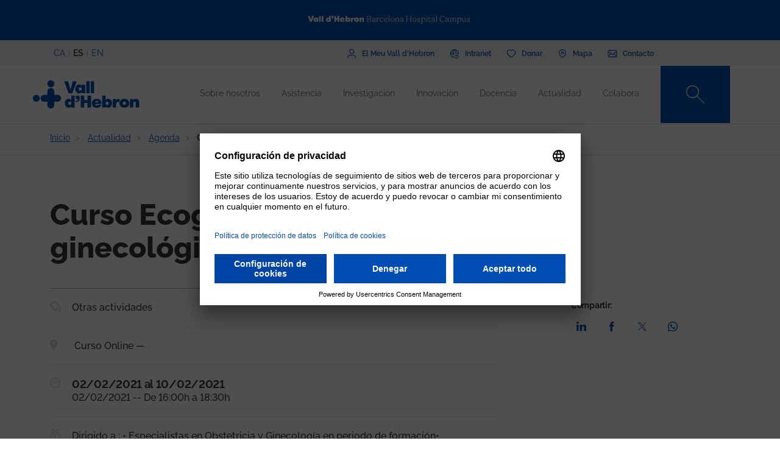

--- FILE ---
content_type: text/css
request_url: https://www.vallhebron.com/modules/contrib/stripe/css/stripe.css?t7q87b
body_size: 265
content:
.drupal-stripe-errors,
.StripeElement--invalid {
  color: red;
}

.StripeElement {
  border: 1px solid #ccc;
  font-size: 0.929em;
  margin: 2px 0;
  padding: 4px;
  max-width: 100%;
  box-sizing: border-box;
}

.StripeElement--invalid {
  border: 2px solid red;
}


--- FILE ---
content_type: text/css
request_url: https://www.vallhebron.com/themes/custom/vhebron_campus/css/main-new-devs.css?t7q87b
body_size: 98512
content:
.node--type-podcast {
  margin-bottom: 40px;
  padding-bottom: 0px;
  border-bottom: 0px;
}
.node--type-podcast .field--name-title {
  font-family: "Raleway-Bold", sans-serif;
  font-size: 48px;
  line-height: 54px;
  color: #333;
}
.node--type-podcast .field--name-title:hover {
  opacity: 1;
}
.node--type-podcast .descarregar-fitxer {
  align-items: center;
  margin-top: 0px;
  padding-top: 20px;
  border-bottom: 1px solid #D5D5D5;
  padding-bottom: 20px;
  border-top: 1px solid #D5D5D5;
}
.node--type-podcast .descarregar-fitxer a {
  margin-right: 30px;
  -webkit-transition: all 0.3s ease;
  -moz-transition: all 0.3s ease;
  -ms-transition: all 0.3s ease;
  -o-transition: all 0.3s ease;
  transition: all 0.3s ease;
}
.node--type-podcast .descarregar-fitxer a img {
  height: 40px;
  max-width: none;
}
.node--type-podcast .descarregar-fitxer a:hover {
  opacity: 0.5;
}
.node--type-podcast .descarregar-fitxer p {
  font-family: "Raleway-Regular", sans-serif;
  font-size: 18px;
  line-height: 24px;
  color: #333;
  margin-bottom: 0px;
}
.node--type-podcast p {
  font-family: "Raleway-Regular", sans-serif;
  font-size: 18px!important;
  line-height: 24px!important;
  color: #333;
}
.node--type-podcast.node--view-mode-teaser iframe {
  width: 100%;
  height: 100%;
  margin-top: 0px;
}
.node--type-podcast .related-content .title-section {
  font-family: "Raleway-Bold", sans-serif;
  font-size: 40px;
  line-height: 45px;
  color: #333;
  margin-bottom: 20px;
}
.node--type-podcast .related-content .title-section:hover {
  opacity: 1;
}
@media (max-width: 768px) {
  .node--type-podcast .related-content .views-element-container .view .view-content .item {
    margin-bottom: 45px;
  }
}
.node--type-podcast .related-content .views-element-container .view .view-content .item .img {
  margin-bottom: 20px;
}
.node--type-podcast .related-content .views-element-container .view .view-content .item .title-item .field--name-title {
  font-family: "Raleway-Bold", sans-serif;
  font-size: 22px;
  line-height: 24px;
  color: #333;
  margin-bottom: 10px;
  -webkit-transition: all 0.2s ease;
  -moz-transition: all 0.2s ease;
  -ms-transition: all 0.2s ease;
  -o-transition: all 0.2s ease;
  transition: all 0.2s ease;
}
.node--type-podcast .related-content .views-element-container .view .view-content .item .title-item .field--name-title:hover {
  opacity: 0.5;
}
.node--type-podcast .btn.btn-primary {
  display: inline-block;
  background-color: #004EB3;
  padding: 15px 30px;
  font-family: "Raleway-Bold", sans-serif;
  font-size: 14px;
  line-height: 16px;
  color: #fff;
  text-align: center;
  text-decoration: none;
  border-radius: 0;
  margin-top: 10px;
  cursor: pointer;
  -webkit-transition: all 0.3s ease-out;
  -moz-transition: all 0.3s ease-out;
  -ms-transition: all 0.3s ease-out;
  -o-transition: all 0.3s ease-out;
  transition: all 0.3s ease-out;
}
.node--type-podcast .btn.btn-primary:hover {
  background-color: #1730bf;
}
@media (min-width: 481px) and (max-width: 768px) {
  .node--type-podcast.node--promoted {
    padding-top: 140px;
  }
}
.node--type-podcast.node--view-mode-teaser {
  padding-top: 0px!important;
}
.node--type-podcast .simulation-program {
  padding-top: 0px;
  padding-bottom: 0px;
}
.node--type-podcast .podcats-elements p {
  font-family: "Raleway-Regular", sans-serif;
  font-size: 16px;
  line-height: 21px;
  color: #333;
  margin-bottom: 10px;
}
.node--type-podcast .title-page {
  font-family: "Raleway-Bold", sans-serif;
  font-size: 40px;
  line-height: 45px;
  color: #333;
}
.node--type-podcast h3 b {
  font-family: "Raleway-Bold", sans-serif;
  font-size: 30px;
  line-height: 34px;
  letter-spacing: 0px;
}
.node--type-podcast h3 a {
  font-family: "Raleway-Bold", sans-serif;
  font-size: 22px;
  line-height: 24px;
  color: #333;
  text-decoration: none;
  -webkit-transition: all 0.3s ease;
  -moz-transition: all 0.3s ease;
  -ms-transition: all 0.3s ease;
  -o-transition: all 0.3s ease;
  transition: all 0.3s ease;
}
.node--type-podcast h3 a:hover {
  opacity: 0.5;
}
.node--type-podcast p {
  font-family: "Raleway-Regular", sans-serif;
  font-size: 18px;
  line-height: 24px;
  color: #333;
}
.node--type-podcast .list-dates {
  border-top: 1px solid #D5D5D5;
  border-bottom: 1px solid #ADADAD;
  margin-bottom: 0px;
  margin-top: 20px;
}
.node--type-podcast .list-dates b {
  display: inline-block;
  margin-top: 0px;
}
.node--type-podcast .list-dates p {
  font-family: "Raleway-SemiBold", sans-serif !important;
  font-size: 16px!important;
  line-height: 21px!important;
  border-bottom: 1px solid #F3F3F3;
  padding-top: 15px;
  padding-bottom: 15px;
  margin-bottom: 0px;
}
.node--type-podcast .list-dates p .bi {
  color: #D5D5D5;
  width: 10px;
  display: inline-block;
  margin-right: 15px;
}
.node--type-podcast .list-dates p:last-child {
  border-bottom: 0px;
}
.node--type-podcast iframe {
  width: 100%;
  min-height: auto;
  margin-top: 30px;
}
b {
  font-family: "Raleway-Bold", sans-serif;
  font-size: 18px;
  letter-spacing: -0.3px;
}
.view-links-podcasts {
  margin-bottom: 40px;
  border-top: 1px solid #D5D5D5;
  border-bottom: 1px solid #D5D5D5;
  padding-top: 20px;
  padding-bottom: 20px;
  margin-top: 19px;
  margin-left: 2px;
}
.view-links-podcasts .view-content .views-row {
  width: 20%;
  min-width: 150px;
  padding-left: 0px;
}
@media (max-width: 1400px) {
  .view-links-podcasts .view-content .views-row {
    width: 24%;
  }
}
@media (max-width: 1200px) {
  .view-links-podcasts .view-content .views-row {
    width: 100%;
  }
}
.view-links-podcasts .view-content .views-row > div {
  align-items: center;
  display: flex;
  gap: 20px;
  height: 40px;
}
.view-links-podcasts .view-content .views-row .btn-inscriu {
  font-family: "Raleway-SemiBold", sans-serif;
  font-size: 16px;
  line-height: 20px;
  color: #333;
  text-decoration: none;
  margin-bottom: 0px;
  -webkit-transition: all 0.3s ease;
  -moz-transition: all 0.3s ease;
  -ms-transition: all 0.3s ease;
  -o-transition: all 0.3s ease;
  transition: all 0.3s ease;
}
@media (min-width: 1200px) {
  .view-links-podcasts .view-content .views-row .btn-inscriu {
    width: 100px;
  }
}
.view-links-podcasts .view-content .views-row .btn-inscriu:hover {
  opacity: 0.5;
}
.view-links-podcasts .view-content .views-row span {
  background-color: #004EB3;
  width: 34px;
  height: 34px;
  display: inline-flex;
  align-items: center;
  justify-content: center;
}
.view-links-podcasts .view-content .views-row .image-style-thumbnail {
  width: 20px;
  /*filter: invert(100%) sepia(0%) saturate(100%) hue-rotate(180deg) brightness(200%) contrast(100%);*/
}
@media (min-width: 481px) and (max-width: 768px) {
  .block-inline-blockpodcast-by-category {
    padding-top: 140px;
  }
}
.block-inline-blockpodcast-by-category b {
  margin-top: 20px;
  display: block;
}
.block-inline-blockpodcast-by-category .view-podcasts .node--view-mode-teaser-highlight {
  padding-top: 0px;
}
.block-inline-blockpodcast-by-category .view-podcasts .node--view-mode-teaser-highlight .img-fluid {
  width: 100%;
  /*height: 100%;
  object-fit: cover;*/
  margin-bottom: 15px;
}
@media (max-width: 768px) {
  .block-inline-blockpodcast-by-category .view-podcasts .node--view-mode-teaser-highlight .img-fluid {
    /*height: 380px;
    object-fit: cover;*/
  }
}
.block-inline-blockpodcast-by-category .title-section {
  font-family: "Raleway-Bold", sans-serif;
  font-size: 48px;
  line-height: 54px;
  color: #333;
  margin-bottom: 20px;
  /*.Transition(all .3s ease);

    &:hover {
      opacity: .5;
    }*/
}
.block-inline-blockpodcast-by-category p {
  font-family: "Raleway-Regular", sans-serif;
  font-size: 20px;
  line-height: 28px;
  color: #333;
}
.block-inline-blockpodcast-by-category .pagination {
  margin-bottom: 120px;
  margin-top: 30px;
}
@media (max-width: 480px) {
  .block-inline-blockpodcast-by-category .pagination {
    margin-bottom: 40px;
    margin-top: 10px;
  }
}
.block-inline-blockpodcast-by-category .datos {
  margin-bottom: 70px;
}
.block-inline-blockpodcast-by-category .descarregar-fitxer {
  align-items: center;
  margin-top: 0px;
  padding-top: 20px;
  border-bottom: 1px solid #D5D5D5;
  padding-bottom: 20px;
  border-top: 1px solid #D5D5D5;
}
.block-inline-blockpodcast-by-category .descarregar-fitxer a {
  margin-right: 30px;
  -webkit-transition: all 0.3s ease;
  -moz-transition: all 0.3s ease;
  -ms-transition: all 0.3s ease;
  -o-transition: all 0.3s ease;
  transition: all 0.3s ease;
}
.block-inline-blockpodcast-by-category .descarregar-fitxer a img {
  height: 40px;
  max-width: none;
}
.block-inline-blockpodcast-by-category .descarregar-fitxer a:hover {
  opacity: 0.5;
}
.block-inline-blockpodcast-by-category .descarregar-fitxer p {
  font-family: "Raleway-Regular", sans-serif;
  font-size: 18px;
  line-height: 24px;
  color: #333;
  margin-bottom: 0px;
}
.node--type-podcast .fixta-curriculum .text-body a,
.node--type-podcast .fixta-curriculum .text-item a {
  color: #0d6efd;
  font-size: 18px;
  line-height: 24px;
  margin-bottom: 0;
}
.node--type-podcast .fixta-curriculum .text-body a:hover,
.node--type-podcast .fixta-curriculum .text-item a:hover {
  color: #0a58ca;
}
.node--type-podcast li {
  font-size: 18px !important;
  line-height: 24px !important;
  color: #333 !important;
}
.node--type-podcast nav.breadcrumb .breadcrumb-item {
  font-size: 14px !important;
  line-height: 16px !important;
}
/*
.node--type-podcast {
  margin-bottom: 40px;
  padding-bottom: 0px;
  border-bottom: 0px;

  .related-content {
    .title-section {
      font-family: "Raleway-Bold",sans-serif;
      font-size: 40px;
      line-height: 45px;
      color: #333;
      margin-bottom: 20px;
    }

    .views-element-container {
      .view {
        .view-content {
          .item {
            @media (max-width: 768px){
              margin-bottom: 45px;
            }
            .img {
              margin-bottom: 20px;
            }

            .title-item {
              .field--name-title {
                font-family: "Raleway-Bold",sans-serif;
                font-size: 22px;
                line-height: 24px;
                color: #333;
                margin-bottom: 10px;
                .Transition(all .2s ease);

                &:hover {
                  opacity: .5;
                }
              }
            }
          }
        }
      }
    }
  }

  .btn {
    &.btn-primary {
      display: inline-block;
      background-color: #264efa;
      padding: 13px 40px;
      font-family: "Raleway-Bold",sans-serif;
      font-size: 18px;
      line-height: 23px;
      color: #fff;
      text-align: center;
      text-decoration: none;
      border-radius: 0;
      margin-top: 10px;
      cursor: pointer;
      .Transition(all .3s ease-out);

      &:hover {
        background-color: #1730bf;
      }
    }
  }

  &.node--promoted {
    @media (min-width: 481px) and (max-width: 768px) {
      padding-top: 140px;
    }
  }

  &.node--view-mode-teaser {
    padding-top: 0px!important;
  }

  .simulation-program {
    padding-top: 0px;
    padding-bottom: 0px;
  }

  .podcats-elements {
    p {
      font-family: "Raleway-Regular",sans-serif;
      font-size: 16px;
      line-height: 21px;
      color: #333;
      margin-bottom: 10px;
    }
  }

  .title-page {
    font-family: "Raleway-Bold", sans-serif;
    font-size: 40px;
    line-height: 45px;
    color: #333;
  }

  h3 {
    a {
      font-family: "Raleway-Bold",sans-serif;
      font-size: 22px;
      line-height: 24px;
      color: #333;
      text-decoration: none;
      .Transition(all .3s ease);

      &:hover {
        opacity: .5;
      }
    }
  }

  p {
    font-family: "Raleway-Regular",sans-serif;
    font-size: 18px;
    line-height: 24px;
    color: #333;
  }

  iframe {
    width: 100%;
  }
}

.view-links-podcasts {
  //background-color: yellow;
  margin-bottom: 40px;

  .view-content {
    .views-row {
      widtwidth: 20%;
      min-width: 150px;

      > div {
        align-items: center;
        display: flex;
        gap: 20px;
      }

      .btn-inscriu {
        font-family: "Raleway-SemiBold",sans-serif;
        font-size: 16px;
        line-height: 20px;
        color: #333;
        text-decoration: none;
        margin-bottom: 0px;
        .Transition(all .3s ease);

        &:hover {
          opacity: .5;
        }
      }

      .image-style-thumbnail {
        height: 60px;
      }
    }
  }
}

.block-inline-blockpodcast-by-category {
  @media (min-width: 481px) and (max-width: 768px) {
    padding-top: 140px;
  }

  .view-podcasts {
    .node--view-mode-teaser-highlight {
      padding-top: 0px;

      .img-fluid {
        width: 100%;
        margin-bottom: 15px;

        @media (max-width: 768px){
          height: 380px;
          object-fit: cover;
        }
      }
    }
  }

  .title-section {
    font-family: "Raleway-Bold", sans-serif;
    font-size: 48px;
    line-height: 54px;
    color: #333;
    .Transition(all .3s ease);

    &:hover {
      opacity: .5;
    }

  }

  p {
    font-family: "Raleway-Regular",sans-serif;
    font-size: 18px;
    line-height: 24px;
    color: #333;
  }

  .descarregar-fitxer {
    align-items: center;
    margin-top: 0px;
    padding-top: 20px;
    border-bottom: 1px solid #D5D5D5;
    padding-bottom: 20px;
    border-top: 1px solid #D5D5D5;

    a {
      .Transition(all .3s ease);

      &:hover {
        opacity: .5;
      }
    }

    p {
      font-family: "Raleway-Regular",sans-serif;
      font-size: 18px;
      line-height: 24px;
      color: #333;
      margin-bottom: 0px;
    }
  }
}*/
.presentacio .content .center .descargar .ico.alt {
  width: 26px;
  height: auto;
  margin-top: -2px;
}
.presentacio .content .center .descargar .ico.alt + p {
  margin-left: 5px;
}
.presentacio .content .center .descargar:hover .ico-link-w {
  background-color: #1730bf;
}
.presentacio .content .center .descargar .ico-link-w {
  position: absolute;
  right: 0;
  bottom: 0;
  width: 45px;
  height: 45px;
  background-color: #004EB3;
  background-position: center;
  background-repeat: no-repeat;
  background-size: 18px 18px;
  -webkit-transition: all 0.2s ease;
  -moz-transition: all 0.2s ease;
  -ms-transition: all 0.2s ease;
  -o-transition: all 0.2s ease;
}
.slider-projectes-destacats .owl-carousel .owl-stage-outer .owl-stage .owl-item .item .img {
  width: calc(67% - 1px) !important;
}
.glb-body .fixed-top {
  z-index: 102;
}
.glb-body .gin-secondary-toolbar--frontend {
  top: 53px;
  width: 100%;
  position: fixed;
}
div#sliding-popup,
div#sliding-popup .eu-cookie-withdraw-banner,
.eu-cookie-withdraw-tab {
  background: #004EB3;
}
footer .footer-bottom .logo.l-4 {
  max-width: 69px;
  max-height: 27px;
}
.contacte-formulari .form-group .form-label {
  top: -10px;
}
.contacte-formulari {
  padding-top: 40px;
}
.contacte-formulari .title-section {
  margin-bottom: 40px;
}
.js .js-hide {
  display: none !important;
}
.js-form-type-stripe {
  margin-top: 30px;
  max-width: 421px;
}
.js-form-type-stripe .StripeElement {
  border: 1px solid #ccc;
  font-size: 0.929em;
  margin: 2px 0;
  padding: 4px;
  max-width: 100%;
  box-sizing: border-box;
  display: block;
  width: 100%;
  padding: 0.375rem 0.75rem;
  font-size: 1rem;
  font-weight: 400;
  line-height: 1.5;
  color: #212529;
  background-color: #fff;
  background-clip: padding-box;
  border: 1px solid #ced4da;
  -webkit-appearance: none;
  -moz-appearance: none;
  appearance: none;
  border-radius: 0.25rem;
  transition: border-color 0.15s ease-in-out, box-shadow 0.15s ease-in-out;
  border: 0;
  border-radius: 0;
  border-bottom: 1px solid #d5d5d5;
  padding-left: 0;
  background-color: transparent;
  box-shadow: none;
  font-size: 20px;
  line-height: 28px;
  color: #333;
  position: relative;
  padding-right: 0;
}
.block-inline-blocktable.table table {
  border-bottom: 1px solid rgba(0, 0, 0, 0.3);
  margin: 0 auto;
  clear: both;
  border-collapse: separate;
  border-spacing: 0;
  width: 100%;
}
.block-inline-blocktable.table table > tbody > tr:first-child > th,
.block-inline-blocktable.table table > tbody > tr:first-child > td,
.block-inline-blocktable.table table > tbody > tr:first-child > th,
.block-inline-blocktable.table table > tbody > tr:first-child > td {
  border-top: none;
}
.block-inline-blocktable.table table > thead > tr > th,
.block-inline-blocktable.table table > thead > tr > td {
  padding: 10px;
  border-bottom: 1px solid rgba(0, 0, 0, 0.3);
}
.block-inline-blocktable.table table thead tr th {
  font-size: 16px;
  line-height: 20px;
  font-weight: 600;
  color: #333;
  padding: 10px;
  -webkit-transition: all 0.2s ease;
  -moz-transition: all 0.2s ease;
  -ms-transition: all 0.2s ease;
  -o-transition: all 0.2s ease;
}
.block-inline-blocktable.table table thead tr th:hover {
  color: #1730bf;
}
.block-inline-blocktable.table table thead tr {
  background-color: transparent !important;
}
.block-inline-blocktable.table table tbody tr {
  background-color: transparent;
}
.block-inline-blocktable.table table tbody tr td {
  font-size: 16px;
  line-height: 20px;
  letter-spacing: 0.0025em;
  color: #333;
  box-shadow: none !important;
  padding: 20px 10px;
  border-bottom: 1px solid rgba(0, 0, 0, 0.3);
}
.block-inline-blocktable.table table tbody tr:last-child tr {
  border-bottom: 0;
}
.block-inline-blocktable.table div.dt-container .dt-paging .dt-paging-button.current,
.block-inline-blocktable.table div.dt-container .dt-paging .dt-paging-button.disabled,
.block-inline-blocktable.table div.dt-container .dt-paging .dt-paging-button.disabled:active {
  color: #004eb3 !important;
  padding: 0.375rem 0.75rem;
  text-decoration: none;
  background-color: #fff;
  border: 1px solid #dee2e6;
  transition: color 0.15s ease-in-out, background-color 0.15s ease-in-out, border-color 0.15s ease-in-out, box-shadow 0.15s ease-in-out;
  margin: 0;
  border-right: 0;
}
.block-inline-blocktable.table div.dt-container .dt-paging .dt-paging-button.current:hover div.dt-container .dt-paging .dt-paging-button.disabled:hover {
  padding: 0.375rem 0.75rem;
  text-decoration: none;
  background-color: #fff;
  border: 1px solid #dee2e6;
  transition: color 0.15s ease-in-out, background-color 0.15s ease-in-out, border-color 0.15s ease-in-out, box-shadow 0.15s ease-in-out;
  margin: 0;
  border-right: 0;
}
.block-inline-blocktable.table div.dt-container .dt-paging .dt-paging-button {
  min-width: 2.1em;
  position: relative;
  /* display: block; */
  text-decoration: none;
  background-color: #fff;
  border: 1px solid #dee2e6;
  transition: color 0.15s ease-in-out, background-color 0.15s ease-in-out, border-color 0.15s ease-in-out, box-shadow 0.15s ease-in-out;
  padding: 0.375rem 0.75rem;
  margin-left: -1px;
  color: #004eb3 !important;
  border-color: #d5d5d5;
}
.block-inline-blocktable.table div.dt-container .dt-paging .dt-paging-button:hover {
  color: #004eb3 !important;
  background: #e9ecef !important;
  border-color: #dee2e6 !important;
}
.block-inline-blocktable.table div.dt-container .dt-paging:not(:first-child) .dt-paging-button {
  margin-left: -1px;
}
.block-inline-blocktable.table div.dt-container .dt-paging .dt-paging-button:last-child {
  border-right: 1px solid #dee2e6 !important;
}
.block-inline-blocktable.table div.dt-container .dt-paging .dt-paging-button.current {
  color: white !important;
  background-color: #004eb3 !important;
  border-color: #004eb3 !important;
}
.block-inline-blocktable.table div.dt-container .dt-paging .dt-paging-button.current,
.block-inline-blocktable.table div.dt-container .dt-paging .dt-paging-button.current:hover {
  background: none;
}
.table > :not(:last-child) > :last-child > * {
  border-bottom-color: inherit;
}
div.dt-container.dt-empty-footer tbody > tr:last-child > * {
  border-bottom: 0;
}
/* activitat / aula */
.activitat-aula {
  margin-bottom: 60px;
}
.activitat-aula .col-sm-3 .btn-mes {
  width: 100%;
}
@media (max-width: 768px) {
  .activitat-aula .col-sm-3 .btn-mes {
    margin-bottom: 40px;
  }
}
.activitat-aula .btn-mes {
  font-family: "Raleway-Bold", sans-serif;
  font-size: 20px;
  line-height: 26px;
  color: #004eb3;
  background-color: #fff;
  border: 1px solid #004eb3;
  padding: 20px 30px;
  text-decoration: none;
  display: inline-block;
  margin-top: 20px;
  -webkit-transition: all 0.2s ease;
  -moz-transition: all 0.2s ease;
  -ms-transition: all 0.2s ease;
  -o-transition: all 0.2s ease;
  min-width: 306px;
  text-align: center;
}
@media (max-width: 450px) {
  .activitat-aula .btn-mes {
    width: 100%;
  }
}
.activitat-aula .btn-mes:hover {
  color: #FFFFFF;
  background-color: #1730BF;
  opacity: 0.5;
}
.activitat-aula.fitxa-activitat .img {
  height: 500px;
  object-fit: cover;
}
@media (max-width: 768px) {
  .activitat-aula.fitxa-activitat .line {
    flex-wrap: wrap;
  }
}
.activitat-aula.fitxa-activitat .line p {
  max-width: 77%;
  margin-left: 7px;
}
@media (max-width: 768px) {
  .activitat-aula.fitxa-activitat .line p {
    max-width: 100%;
    margin-left: 0;
    margin-top: 8px;
  }
}
.activitat-aula.fitxa-activitat .title-section {
  margin-top: 40px;
}
.activitat-aula .descarregar-fitxer {
  margin-bottom: 40px;
}
.activitat-aula .descarregar-fitxer .cols-4 .bg {
  min-height: 129px;
}
.activitat-aula .descarregar-fitxer .cols-4 .bg .btn-descarregar {
  background-color: white;
  border: 1px solid white;
}
.activitat-aula .descarregar-fitxer .cols-4 .bg .btn-descarregar.link_:hover .icons.ico-link-blau {
  background-image: url(../images/ico-link-blau.svg);
  filter: brightness(0) invert(1);
}
.activitat-aula form.webform-submission-registration-aula-add-form,
.activitat-aula form.webform-submission-registration-avanced-teaching-form,
.activitat-aula form.webform-submission-inscripcio-aula-formacio-obstetr-form {
  background: #f3f3f3;
  padding: 35px 55px;
}
@media (max-width: 768px) {
  .activitat-aula form.webform-submission-registration-aula-add-form,
  .activitat-aula form.webform-submission-registration-avanced-teaching-form,
  .activitat-aula form.webform-submission-inscripcio-aula-formacio-obstetr-form {
    padding: 25px;
  }
}
.activitat-aula form.webform-submission-registration-aula-add-form h1,
.activitat-aula form.webform-submission-registration-avanced-teaching-form h1,
.activitat-aula form.webform-submission-inscripcio-aula-formacio-obstetr-form h1 {
  font-size: 1.75rem;
  font-family: "Raleway-Bold", sans-serif;
}
.activitat-aula form.webform-submission-registration-aula-add-form h1 span,
.activitat-aula form.webform-submission-registration-avanced-teaching-form h1 span,
.activitat-aula form.webform-submission-inscripcio-aula-formacio-obstetr-form h1 span {
  margin-right: 17px;
}
.activitat-aula form.webform-submission-registration-aula-add-form button.js-form-submit,
.activitat-aula form.webform-submission-registration-avanced-teaching-form button.js-form-submit,
.activitat-aula form.webform-submission-inscripcio-aula-formacio-obstetr-form button.js-form-submit {
  width: 100%;
  max-width: 306px;
  display: inline-block;
  background-color: #004eb3;
  padding: 22px 50px;
  font-family: "Raleway-Bold", sans-serif;
  font-size: 20px;
  line-height: 26px;
  color: #fff;
  text-align: center;
  -webkit-transition: all 0.2s ease;
  -moz-transition: all 0.2s ease;
  -ms-transition: all 0.2s ease;
  -o-transition: all 0.2s ease;
  border-radius: 0;
  border: 0;
  /*font-family: "Raleway-Bold", sans-serif;
      font-size: 20px;
      line-height: 26px;
      color: #004eb3;
      background-color: transparent;
      border: 1px solid #004eb3;
      padding: 20px 30px;
      text-decoration: none;
      display: inline-block;
      margin-top: 20px;
      -webkit-transition: all 0.2s ease;
      -moz-transition: all 0.2s ease;
      -ms-transition: all 0.2s ease;
      -o-transition: all 0.2s ease;
      text-align: center;*/
  width: auto;
  position: relative;
  background-color: transparent;
  color: #333;
  font-size: 14px;
  line-height: 16px;
  padding: 0 35px 0 0;
  background-image: url(https://www.vallhebron.com/themes/custom/vhebron_campus/images/ico-arrow-btn.svg);
  background-size: 15px 7px;
  background-repeat: no-repeat;
  background-position: calc(100% - 0px) center;
  color: #004eb3;
  margin-left: auto;
  display: block;
  text-decoration: none;
}
.activitat-aula form.webform-submission-registration-aula-add-form button.js-form-submit:after,
.activitat-aula form.webform-submission-registration-avanced-teaching-form button.js-form-submit:after,
.activitat-aula form.webform-submission-inscripcio-aula-formacio-obstetr-form button.js-form-submit:after {
  content: "";
  position: absolute;
  left: 0;
  bottom: -1px;
  width: calc(100% - 35px);
  height: 1px;
  background-color: #004eb3;
}
.activitat-aula form.webform-submission-registration-aula-add-form button.js-form-submit.btn-anterior,
.activitat-aula form.webform-submission-registration-avanced-teaching-form button.js-form-submit.btn-anterior,
.activitat-aula form.webform-submission-inscripcio-aula-formacio-obstetr-form button.js-form-submit.btn-anterior {
  padding-left: 35px;
  margin-left: 0;
  padding-right: 0;
  background-position: left;
  background-image: url(https://www.vallhebron.com/themes/custom/vhebron_campus/images/ico-arrow-btn-left.svg);
}
.activitat-aula form.webform-submission-registration-aula-add-form button.js-form-submit.btn-anterior:after,
.activitat-aula form.webform-submission-registration-avanced-teaching-form button.js-form-submit.btn-anterior:after,
.activitat-aula form.webform-submission-inscripcio-aula-formacio-obstetr-form button.js-form-submit.btn-anterior:after {
  content: "";
  position: absolute;
  left: auto;
  right: 0;
  bottom: -1px;
  width: calc(100% - 35px);
  height: 1px;
  background-color: #004eb3;
}
.activitat-aula form.webform-submission-registration-aula-add-form button.js-form-submit.btn-anterior:hover,
.activitat-aula form.webform-submission-registration-avanced-teaching-form button.js-form-submit.btn-anterior:hover,
.activitat-aula form.webform-submission-inscripcio-aula-formacio-obstetr-form button.js-form-submit.btn-anterior:hover {
  padding-right: 0;
  padding-left: 40px;
}
.activitat-aula form.webform-submission-registration-aula-add-form button.js-form-submit.cancel,
.activitat-aula form.webform-submission-registration-avanced-teaching-form button.js-form-submit.cancel,
.activitat-aula form.webform-submission-inscripcio-aula-formacio-obstetr-form button.js-form-submit.cancel {
  max-width: 205px;
  padding: 15px 18px;
  font-size: 16px;
  line-height: 22px;
  margin-left: 0;
  padding: 0;
  padding-right: 34px;
}
@media (max-width: 450px) {
  .activitat-aula form.webform-submission-registration-aula-add-form button.js-form-submit,
  .activitat-aula form.webform-submission-registration-avanced-teaching-form button.js-form-submit,
  .activitat-aula form.webform-submission-inscripcio-aula-formacio-obstetr-form button.js-form-submit {
    max-width: 100%;
  }
}
.activitat-aula form.webform-submission-registration-aula-add-form button.js-form-submit:hover,
.activitat-aula form.webform-submission-registration-avanced-teaching-form button.js-form-submit:hover,
.activitat-aula form.webform-submission-inscripcio-aula-formacio-obstetr-form button.js-form-submit:hover {
  padding-right: 40px;
}
.activitat-aula form.webform-submission-registration-aula-add-form .form-type-webform-document-file,
.activitat-aula form.webform-submission-registration-avanced-teaching-form .form-type-webform-document-file,
.activitat-aula form.webform-submission-inscripcio-aula-formacio-obstetr-form .form-type-webform-document-file {
  margin-top: -20px;
}
.activitat-aula form.webform-submission-registration-aula-add-form .form-type-webform-document-file.mb-3,
.activitat-aula form.webform-submission-registration-avanced-teaching-form .form-type-webform-document-file.mb-3,
.activitat-aula form.webform-submission-inscripcio-aula-formacio-obstetr-form .form-type-webform-document-file.mb-3 {
  margin-top: 34px !important;
}
.activitat-aula form.webform-submission-registration-aula-add-form .form-type-webform-document-file.mb-3 button.js-form-submit,
.activitat-aula form.webform-submission-registration-avanced-teaching-form .form-type-webform-document-file.mb-3 button.js-form-submit,
.activitat-aula form.webform-submission-inscripcio-aula-formacio-obstetr-form .form-type-webform-document-file.mb-3 button.js-form-submit {
  margin: 12px 0 !important;
}
.activitat-aula form.webform-submission-registration-aula-add-form .form-select,
.activitat-aula form.webform-submission-registration-avanced-teaching-form .form-select,
.activitat-aula form.webform-submission-inscripcio-aula-formacio-obstetr-form .form-select {
  font-size: 1rem;
  font-weight: 400;
  line-height: 1.5;
}
.activitat-aula form.webform-submission-registration-aula-add-form .table-striped > tbody > tr,
.activitat-aula form.webform-submission-registration-avanced-teaching-form .table-striped > tbody > tr,
.activitat-aula form.webform-submission-inscripcio-aula-formacio-obstetr-form .table-striped > tbody > tr {
  --bs-table-accent-bg: transparent !important;
  background: transparent !important;
}
.activitat-aula form.webform-submission-registration-aula-add-form table thead > tr,
.activitat-aula form.webform-submission-registration-avanced-teaching-form table thead > tr,
.activitat-aula form.webform-submission-inscripcio-aula-formacio-obstetr-form table thead > tr {
  border-bottom: 0;
  background: transparent;
}
.activitat-aula form.webform-submission-registration-aula-add-form table tr th,
.activitat-aula form.webform-submission-registration-avanced-teaching-form table tr th,
.activitat-aula form.webform-submission-inscripcio-aula-formacio-obstetr-form table tr th {
  border: 0;
}
.activitat-aula form.webform-submission-registration-aula-add-form table td,
.activitat-aula form.webform-submission-registration-avanced-teaching-form table td,
.activitat-aula form.webform-submission-inscripcio-aula-formacio-obstetr-form table td {
  border: 0;
  padding: 0;
  display: flex;
  flex-wrap: wrap;
  width: 100%;
  justify-content: space-between;
}
.activitat-aula form.webform-submission-registration-aula-add-form table td.webform-multiple-table--operations,
.activitat-aula form.webform-submission-registration-avanced-teaching-form table td.webform-multiple-table--operations,
.activitat-aula form.webform-submission-inscripcio-aula-formacio-obstetr-form table td.webform-multiple-table--operations {
  margin-bottom: 20px;
}
@media (max-width: 450px) {
  .activitat-aula form.webform-submission-registration-aula-add-form table td.webform-multiple-table--operations,
  .activitat-aula form.webform-submission-registration-avanced-teaching-form table td.webform-multiple-table--operations,
  .activitat-aula form.webform-submission-inscripcio-aula-formacio-obstetr-form table td.webform-multiple-table--operations {
    position: relative;
  }
}
.activitat-aula form.webform-submission-registration-aula-add-form fieldset fieldset,
.activitat-aula form.webform-submission-registration-avanced-teaching-form fieldset fieldset,
.activitat-aula form.webform-submission-inscripcio-aula-formacio-obstetr-form fieldset fieldset,
.activitat-aula form.webform-submission-registration-aula-add-form fieldset .separator_fees,
.activitat-aula form.webform-submission-registration-avanced-teaching-form fieldset .separator_fees,
.activitat-aula form.webform-submission-inscripcio-aula-formacio-obstetr-form fieldset .separator_fees {
  width: 32% !important;
  margin-bottom: 35px !important;
  font-family: "Raleway-Regular", sans-serif;
}
@media (max-width: 768px) {
  .activitat-aula form.webform-submission-registration-aula-add-form fieldset fieldset,
  .activitat-aula form.webform-submission-registration-avanced-teaching-form fieldset fieldset,
  .activitat-aula form.webform-submission-inscripcio-aula-formacio-obstetr-form fieldset fieldset,
  .activitat-aula form.webform-submission-registration-aula-add-form fieldset .separator_fees,
  .activitat-aula form.webform-submission-registration-avanced-teaching-form fieldset .separator_fees,
  .activitat-aula form.webform-submission-inscripcio-aula-formacio-obstetr-form fieldset .separator_fees {
    width: 100% !important;
    margin-bottom: 20px !important;
  }
}
.activitat-aula form.webform-submission-registration-aula-add-form fieldset fieldset.js-webform-type-checkboxes .title-item,
.activitat-aula form.webform-submission-registration-avanced-teaching-form fieldset fieldset.js-webform-type-checkboxes .title-item,
.activitat-aula form.webform-submission-inscripcio-aula-formacio-obstetr-form fieldset fieldset.js-webform-type-checkboxes .title-item,
.activitat-aula form.webform-submission-registration-aula-add-form fieldset .separator_fees.js-webform-type-checkboxes .title-item,
.activitat-aula form.webform-submission-registration-avanced-teaching-form fieldset .separator_fees.js-webform-type-checkboxes .title-item,
.activitat-aula form.webform-submission-inscripcio-aula-formacio-obstetr-form fieldset .separator_fees.js-webform-type-checkboxes .title-item {
  font-size: 0.95rem;
  font-size: 1em;
  margin-bottom: 20px;
}
.activitat-aula form.webform-submission-registration-aula-add-form fieldset fieldset .checkbox,
.activitat-aula form.webform-submission-registration-avanced-teaching-form fieldset fieldset .checkbox,
.activitat-aula form.webform-submission-inscripcio-aula-formacio-obstetr-form fieldset fieldset .checkbox,
.activitat-aula form.webform-submission-registration-aula-add-form fieldset .separator_fees .checkbox,
.activitat-aula form.webform-submission-registration-avanced-teaching-form fieldset .separator_fees .checkbox,
.activitat-aula form.webform-submission-inscripcio-aula-formacio-obstetr-form fieldset .separator_fees .checkbox {
  margin-right: 27px;
  margin-bottom: 10px !important;
}
.activitat-aula form.webform-submission-registration-aula-add-form fieldset fieldset .checkbox label,
.activitat-aula form.webform-submission-registration-avanced-teaching-form fieldset fieldset .checkbox label,
.activitat-aula form.webform-submission-inscripcio-aula-formacio-obstetr-form fieldset fieldset .checkbox label,
.activitat-aula form.webform-submission-registration-aula-add-form fieldset .separator_fees .checkbox label,
.activitat-aula form.webform-submission-registration-avanced-teaching-form fieldset .separator_fees .checkbox label,
.activitat-aula form.webform-submission-inscripcio-aula-formacio-obstetr-form fieldset .separator_fees .checkbox label {
  font-size: 0.95rem;
  font-size: 1em;
  font-size: 12px;
}
.activitat-aula form.webform-submission-registration-aula-add-form fieldset fieldset .form-check-input,
.activitat-aula form.webform-submission-registration-avanced-teaching-form fieldset fieldset .form-check-input,
.activitat-aula form.webform-submission-inscripcio-aula-formacio-obstetr-form fieldset fieldset .form-check-input,
.activitat-aula form.webform-submission-registration-aula-add-form fieldset .separator_fees .form-check-input,
.activitat-aula form.webform-submission-registration-avanced-teaching-form fieldset .separator_fees .form-check-input,
.activitat-aula form.webform-submission-inscripcio-aula-formacio-obstetr-form fieldset .separator_fees .form-check-input {
  margin-right: 4px;
}
.activitat-aula form.webform-submission-registration-aula-add-form fieldset fieldset .js-webform-checkboxes.webform-options-display-one-column,
.activitat-aula form.webform-submission-registration-avanced-teaching-form fieldset fieldset .js-webform-checkboxes.webform-options-display-one-column,
.activitat-aula form.webform-submission-inscripcio-aula-formacio-obstetr-form fieldset fieldset .js-webform-checkboxes.webform-options-display-one-column,
.activitat-aula form.webform-submission-registration-aula-add-form fieldset .separator_fees .js-webform-checkboxes.webform-options-display-one-column,
.activitat-aula form.webform-submission-registration-avanced-teaching-form fieldset .separator_fees .js-webform-checkboxes.webform-options-display-one-column,
.activitat-aula form.webform-submission-inscripcio-aula-formacio-obstetr-form fieldset .separator_fees .js-webform-checkboxes.webform-options-display-one-column {
  display: flex;
  flex-direction: column;
}
.activitat-aula form.webform-submission-registration-aula-add-form fieldset fieldset .js-webform-checkboxes.webform-options-display-one-column + small.description,
.activitat-aula form.webform-submission-registration-avanced-teaching-form fieldset fieldset .js-webform-checkboxes.webform-options-display-one-column + small.description,
.activitat-aula form.webform-submission-inscripcio-aula-formacio-obstetr-form fieldset fieldset .js-webform-checkboxes.webform-options-display-one-column + small.description,
.activitat-aula form.webform-submission-registration-aula-add-form fieldset .separator_fees .js-webform-checkboxes.webform-options-display-one-column + small.description,
.activitat-aula form.webform-submission-registration-avanced-teaching-form fieldset .separator_fees .js-webform-checkboxes.webform-options-display-one-column + small.description,
.activitat-aula form.webform-submission-inscripcio-aula-formacio-obstetr-form fieldset .separator_fees .js-webform-checkboxes.webform-options-display-one-column + small.description {
  display: none;
}
.activitat-aula form.webform-submission-registration-aula-add-form fieldset .webform-flexbox,
.activitat-aula form.webform-submission-registration-avanced-teaching-form fieldset .webform-flexbox,
.activitat-aula form.webform-submission-inscripcio-aula-formacio-obstetr-form fieldset .webform-flexbox {
  align-items: flex-start !important;
}
.activitat-aula form.webform-submission-registration-aula-add-form fieldset .webform-flexbox fieldset,
.activitat-aula form.webform-submission-registration-avanced-teaching-form fieldset .webform-flexbox fieldset,
.activitat-aula form.webform-submission-inscripcio-aula-formacio-obstetr-form fieldset .webform-flexbox fieldset {
  width: 100% !important;
  margin-bottom: 12px !important;
}
.activitat-aula form.webform-submission-registration-aula-add-form .form-actions > .row,
.activitat-aula form.webform-submission-registration-avanced-teaching-form .form-actions > .row,
.activitat-aula form.webform-submission-inscripcio-aula-formacio-obstetr-form .form-actions > .row {
  justify-content: end;
}
.activitat-aula form.webform-submission-registration-aula-add-form .form-actions > .row .col-sm-7,
.activitat-aula form.webform-submission-registration-avanced-teaching-form .form-actions > .row .col-sm-7,
.activitat-aula form.webform-submission-inscripcio-aula-formacio-obstetr-form .form-actions > .row .col-sm-7 {
  display: flex;
  justify-content: end;
  gap: 20px;
  flex-wrap: wrap;
}
.activitat-aula form.webform-submission-registration-aula-add-form .webform-multiple-add,
.activitat-aula form.webform-submission-registration-avanced-teaching-form .webform-multiple-add,
.activitat-aula form.webform-submission-inscripcio-aula-formacio-obstetr-form .webform-multiple-add {
  margin-bottom: 40px;
}
.activitat-aula form.webform-submission-registration-aula-add-form .js-form-item.js-form-type-checkbox,
.activitat-aula form.webform-submission-registration-avanced-teaching-form .js-form-item.js-form-type-checkbox,
.activitat-aula form.webform-submission-inscripcio-aula-formacio-obstetr-form .js-form-item.js-form-type-checkbox {
  padding-left: 0;
  margin-bottom: 25px;
  width: 100%;
}
.activitat-aula form.webform-submission-registration-aula-add-form .js-form-item-request-invoice .form-check-label,
.activitat-aula form.webform-submission-registration-avanced-teaching-form .js-form-item-request-invoice .form-check-label,
.activitat-aula form.webform-submission-inscripcio-aula-formacio-obstetr-form .js-form-item-request-invoice .form-check-label {
  font-family: "Raleway-SemiBold", sans-serif;
  font-size: 18px;
  color: #333;
}
.js-webform-confirmation-back-link-ajax {
  width: auto;
  position: relative;
  background-color: transparent;
  color: #333;
  font-size: 14px;
  line-height: 16px;
  padding: 0 35px 0 0;
  background-image: url(https://www.vallhebron.com/themes/custom/vhebron_campus/images/ico-arrow-btn.svg);
  background-size: 15px 7px;
  background-repeat: no-repeat;
  background-position: calc(100% - 0px) center;
  color: #004eb3;
  margin-left: 0;
  display: block;
  text-decoration: none;
  font-family: "Raleway-Bold", sans-serif;
  max-width: max-content;
}
.js-webform-confirmation-back-link-ajax:after {
  content: "";
  position: absolute;
  left: 0;
  bottom: -1px;
  width: calc(100% - 35px);
  height: 1px;
  background-color: #004eb3;
}
.js-webform-confirmation-back-link-ajax:hover {
  padding-right: 40px;
}
.path-redsys #block-vhebron-campus-content #redsys_form {
  max-width: -moz-max-content;
  max-width: max-content;
  margin-left: auto;
  margin-right: auto;
  max-width: 1320px;
  padding-right: var(--bs-gutter-x, 0.75rem);
  padding-left: var(--bs-gutter-x, 0.75rem);
  padding: 35px 55px;
  position: relative;
  z-index: 1;
}
.path-redsys #block-vhebron-campus-content #redsys_form:before {
  content: '';
  position: absolute;
  top: 0;
  left: 0;
  right: 0;
  bottom: 0;
  background: #f3f3f3;
  z-index: -1;
}
@media (min-width: 991px) {
  .path-redsys #block-vhebron-campus-content #redsys_form:before {
    right: 60%;
    right: 0;
  }
}
.path-redsys #block-vhebron-campus-content #redsys_form p span {
  font-family: "Raleway-SemiBold", sans-serif;
  font-size: 20px;
  color: #333;
  margin-left: 10px;
}
.path-redsys #block-vhebron-campus-content #redsys_form #btn_submit {
  margin-top: 15px;
}
.path-redsys #block-vhebron-campus-content #redsys_form #btn_submit {
  width: 100%;
  max-width: 306px;
  display: inline-block;
  background-color: #004eb3;
  padding: 22px 50px;
  font-family: "Raleway-Bold", sans-serif;
  font-size: 20px;
  line-height: 26px;
  color: #fff;
  text-align: center;
  text-decoration: none;
  -webkit-transition: all 0.2s ease;
  -moz-transition: all 0.2s ease;
  -ms-transition: all 0.2s ease;
  -o-transition: all 0.2s ease;
  border-radius: 0;
  border: 0;
}
.path-redsys #block-vhebron-campus-content #redsys_form #btn_submit:hover {
  background-color: #1730bf;
  opacity: 0.5;
}
.carrusel-de-professionals .agenda .item .img img {
  width: 100%;
  height: 245px;
  object-fit: cover;
}
.btn-buscar {
  padding-left: 27px !important;
  padding-right: 50px !important;
}
.icons.ico-external {
  background-image: url("../images/ico-external.svg");
}
.icons.ico-external-blau {
  background-image: url("../images/ico-external-blau.svg");
}
.btn-descarregar:has(.ico-external):hover .icons {
  background-image: url("../images/ico-external.svg") !important;
}
.btn-descarregar:has(.ico-external-blau):hover .icons {
  background-image: url("../images/ico-external.svg") !important;
}
.block-inline-blockgallery-slider .owl-carousel .owl-item img {
  display: block;
  width: 100%;
  height: 580px;
  object-fit: cover;
}
@media (max-width: 578px) {
  .block-inline-blockgallery-slider .owl-carousel .owl-item img {
    height: 250px;
  }
}
.webform-submission-activity-validity-add-form {
  max-width: 300px;
}
.node--view-mode-certificate {
  margin-top: 60px;
  margin-bottom: 60px;
}
.node--view-mode-certificate .c-title h3 {
  font-family: "Raleway-Bold", sans-serif;
  font-size: 22px !important;
  line-height: 24px !important;
  color: #333;
  text-align: left !important;
}
.node--view-mode-certificate .b-certificate {
  display: flex;
  flex-wrap: wrap;
  justify-content: space-between;
}
.node--view-mode-certificate .b-certificate .c-title {
  width: 100%;
  margin-bottom: 30px;
}
.node--view-mode-certificate .b-certificate .course-data {
  width: 32%;
  margin-bottom: 35px;
}
.node--view-mode-certificate .b-certificate .course-data:last-child {
  margin-bottom: 0;
}
@media (max-width: 768px) {
  .node--view-mode-certificate .b-certificate .course-data {
    width: 100%;
    margin-bottom: 20px;
  }
}
.node--view-mode-certificate .b-certificate .data-name {
  font-family: "Raleway-Bold", sans-serif;
}
.node--view-mode-certificate .b-certificate .data-value p:last-child {
  margin-bottom: 0;
}
.block-inline-blockgallery-slider .owl-carousel {
  margin-bottom: 150px;
}
.block-inline-blockgallery-slider .owl-carousel:before {
  background-color: #cfe1ff;
  width: 500px;
  height: 500px;
  z-index: -1;
  bottom: -75px;
  left: -75px;
  position: absolute;
  content: '';
}
@media (max-width: 991px) {
  .block-inline-blockgallery-slider .owl-carousel:before {
    height: 386px;
  }
}
@media (max-width: 768px) {
  .block-inline-blockgallery-slider .owl-carousel:before {
    width: 100%;
  }
}
.block-inline-blockgallery-slider .owl-nav {
  position: absolute;
  left: -50px;
  bottom: 450px;
  width: 45px;
}
@media (max-width: 991px) {
  .block-inline-blockgallery-slider .owl-nav {
    left: auto;
    bottom: -45px;
    width: 45px;
    right: 0;
  }
}
@media (max-width: 991px) {
  .block-inline-blockgallery-slider .owl-item img {
    height: 408px !important;
  }
}
@media (max-width: 578px) {
  .block-inline-blockgallery-slider .owl-item img {
    height: 250px !important;
  }
}
.activitat-aula .form-type-processed-text p,
.activitat-aula .form-type-processed-text li {
  font-family: "Raleway-Regular", sans-serif;
  color: #333;
  font-size: 11px;
  line-height: 16px;
}
.activitat-aula .form-type-processed-text {
  padding-top: 35px;
}
.block-inline-blocktext-photo-columns ul li {
  font-family: "Raleway-Regular", sans-serif;
  font-size: 18px;
  line-height: 24px;
  color: #333;
}
.cercador-general form.views-exposed-form.buscador #edit-actions {
  margin-top: 30px;
  text-align: left;
}
.cercador-general form.views-exposed-form.buscador label {
  font-family: "Raleway-Medium", sans-serif;
  font-size: 11px;
  line-height: 16px;
  color: #666;
  text-transform: uppercase;
  margin-bottom: 0;
}
.cercador-general form.views-exposed-form.buscador input {
  font-family: "Raleway-SemiBold", sans-serif;
  font-size: 20px;
  color: #333;
  border: 0;
  border-radius: 0;
  border-bottom: 1px solid #d5d5d5;
  padding-left: 0;
  background-color: transparent;
  box-shadow: none;
  line-height: 28px;
}
.cercador-general form.views-exposed-form.buscador input.form-autocomplete {
  background-image: none;
}
.cercador-general form.views-exposed-form.buscador select {
  font-family: "Raleway-Regular", sans-serif;
  color: #333;
  border: 0;
  border-radius: 0;
  border-bottom: 1px solid #d5d5d5;
  padding-left: 0;
  background-color: transparent;
  box-shadow: none;
  line-height: 28px;
  font-size: 14px;
}
.view-certificate-courses .course-certificate .node--type-activity-aula .b-certificate > div:nth-child(2) .data-value {
  font-family: "Raleway-Bold", sans-serif;
  font-size: 22px !important;
  line-height: 24px !important;
  color: #333;
}
.agenda.minims {
  background-color: transparent;
  padding-bottom: 0;
  margin-bottom: 0;
  padding-top: 30px;
}
.agenda.minims .row.agenda {
  margin-top: 0;
  margin-bottom: 0;
}
.agenda .item button.btn-inscriu,
.agenda .item a.btn-inscriu {
  width: 100%;
  max-width: 306px;
  display: inline-block;
  background-color: #004eb3;
  padding: 22px 50px;
  font-family: "Raleway-Bold", sans-serif;
  font-size: 20px;
  line-height: 26px;
  color: #fff;
  text-align: center;
  -webkit-transition: all 0.2s ease;
  -moz-transition: all 0.2s ease;
  -ms-transition: all 0.2s ease;
  -o-transition: all 0.2s ease;
  border-radius: 0;
  border: 0;
  /*font-family: "Raleway-Bold", sans-serif;
    font-size: 20px;
    line-height: 26px;
    color: #004eb3;
    background-color: transparent;
    border: 1px solid #004eb3;
    padding: 20px 30px;
    text-decoration: none;
    display: inline-block;
    margin-top: 20px;
    -webkit-transition: all 0.2s ease;
    -moz-transition: all 0.2s ease;
    -ms-transition: all 0.2s ease;
    -o-transition: all 0.2s ease;
    text-align: center;*/
  width: max-content;
  position: relative;
  background-color: transparent;
  color: #333;
  font-size: 14px;
  line-height: 16px;
  padding: 0 35px 0 0;
  background-image: url(https://www.vallhebron.com/themes/custom/vhebron_campus/images/ico-arrow-btn.svg);
  background-size: 15px 7px;
  background-repeat: no-repeat;
  background-position: calc(100% - 0px) center;
  color: #004eb3;
  display: block;
  text-decoration: none;
}
.agenda .item button.btn-inscriu:after,
.agenda .item a.btn-inscriu:after {
  content: "";
  position: absolute;
  left: 0;
  bottom: -1px;
  width: calc(100% - 35px);
  height: 1px;
  background-color: #004eb3;
}
.agenda .item button.btn-inscriu:hover,
.agenda .item a.btn-inscriu:hover {
  padding-right: 40px;
  background-color: transparent;
}
@media (max-width: 768px) {
  .agenda {
    margin-bottom: 20px;
  }
}
/* JOINNOVO */
.modal button.btn-close {
  position: absolute;
  top: 10px;
  right: 10px;
  filter: invert(1);
}
.joinnovo-videos {
  margin-top: 60px;
  margin-bottom: 60px;
}
.joinnovo-videos.cercador-general .form-select.change-sort {
  margin-bottom: 30px;
  margin-top: 20px;
}
.joinnovo-videos.cercador-general .form-select.change-sort option {
  color: #333;
}
.joinnovo-videos.cercador-general .bef-exposed-form .form-select {
  background-image: url(../images/ico-fletxa-dreta.svg);
  background-repeat: no-repeat;
  background-position: right center;
  background-size: 16px 12px;
  background-size: 10px 11px;
  font-size: 20px;
  line-height: 28px;
  padding: 0.375rem 2.25rem 0.375rem 0.75rem;
  padding-left: 0;
}
.joinnovo-videos.cercador-general.carrusel-de-professionals .content .input-group {
  margin-bottom: 30px;
}
.joinnovo-videos.cercador-general .form-row .row {
  position: relative;
}
.joinnovo-videos.cercador-general .btn-buscar:after {
  display: none !important;
}
.joinnovo-videos.cercador-general #edit-reset {
  font-size: 20px;
  line-height: 26px;
  color: #004eb3;
  background-color: #fff;
  border: 1px solid #004eb3;
  padding: 18px 30px;
  text-decoration: none;
  display: inline-block;
  margin-top: 40px;
  -webkit-transition: all 0.2s ease;
  -moz-transition: all 0.2s ease;
  -ms-transition: all 0.2s ease;
  -o-transition: all 0.2s ease;
  font-family: "Raleway-Bold", sans-serif;
  border-radius: 0;
  max-width: -moz-max-content;
  max-width: max-content;
  min-width: 145px;
  position: absolute;
  left: 173px;
  bottom: 0;
}
.joinnovo-videos.cercador-general #edit-reset:hover {
  color: #fff;
  background-color: #1730bf;
}
.joinnovo-videos.cercador-general input.form-control {
  border-left: 0 !important;
  border-top: 0 !important;
  line-height: 28px !important;
  font-size: 14px !important;
  padding-left: 0 !important;
}
.joinnovo-videos.cercador-general input.form-control::-ms-input-placeholder {
  /* Edge 12-18 */
  line-height: 28px !important;
  font-size: 14px !important;
}
.joinnovo-videos.cercador-general input.form-control::placeholder {
  line-height: 28px !important;
  font-size: 20px !important;
}
.joinnovo-videos.cercador-general .form-control {
  /* border: 1px solid #d5d5d5; */
  display: block;
  width: 1%;
  padding: 0.375rem 0.75rem !important;
  font-size: 1rem !important;
  font-weight: 400;
  line-height: 1.5 !important;
  color: #212529;
  background-color: #fff;
  background-clip: padding-box;
  border: 1px solid #ced4da !important;
  -webkit-appearance: none;
  -moz-appearance: none;
  appearance: none;
  transition: border-color 0.15s ease-in-out, box-shadow 0.15s ease-in-out;
  border-right: 0 !important;
  border-radius: 0 !important;
  font-family: "Raleway-Regular", sans-serif !important;
}
.joinnovo-videos.cercador-general .form-control::-ms-input-placeholder {
  /* Edge 12-18 */
  font-size: 1rem !important;
  font-weight: 400 !important;
  line-height: 1.5 !important;
  color: #212529 !important;
  font-family: "Raleway-Regular", sans-serif !important;
}
.joinnovo-videos.cercador-general .form-control::placeholder {
  font-size: 1rem !important;
  font-weight: 400 !important;
  line-height: 1.5 !important;
  color: #212529 !important;
  font-family: "Raleway-Regular", sans-serif !important;
}
.joinnovo-videos.cercador-general #edit-actions {
  margin-top: 0  !important;
}
.joinnovo-videos:not(.cercador-general) > .container {
  /*background-color: #f3f3f3;
      padding: 60px;
      border: 1px solid #e6e6e6;*/
  position: relative;
}
.joinnovo-videos img.icon-play {
  position: absolute;
  transform: translate(-50%, -50%);
  top: 50%;
  left: 50%;
}
.joinnovo-videos .node--view-mode-teaser {
  border-bottom: 0;
}
.joinnovo-videos .bef-exposed-form {
  margin-bottom: 40px;
}
.joinnovo-videos .bef-exposed-form .form-select {
  padding: 0;
  background: none;
}
.joinnovo-videos .bef-exposed-form .form-select ul {
  list-style: none;
  padding: 0;
  margin: 0;
  display: -webkit-box;
  width: 100%;
  text-align: center;
  overflow: auto;
  padding-bottom: 10px;
  /* Track */
  /* Handle */
  /* Handle on hover */
}
.joinnovo-videos .bef-exposed-form .form-select ul::-webkit-scrollbar {
  width: 10px;
  height: 10px;
}
.joinnovo-videos .bef-exposed-form .form-select ul::-webkit-scrollbar-track {
  border-radius: 3px;
}
.joinnovo-videos .bef-exposed-form .form-select ul::-webkit-scrollbar-thumb {
  background: #cbcbcb;
  border-radius: 10px;
}
.joinnovo-videos .bef-exposed-form .form-select ul::-webkit-scrollbar-thumb:hover {
  /*background: white;*/
}
.joinnovo-videos .bef-exposed-form .form-select ul li {
  width: 25%;
}
.joinnovo-videos .bef-exposed-form .form-select ul li a {
  color: black;
  text-decoration: none;
  display: block;
  width: 100%;
  padding: 20px;
  font-family: "Raleway-Bold", sans-serif;
}
.joinnovo-videos .bef-exposed-form .form-select ul li a.active,
.joinnovo-videos .bef-exposed-form .form-select ul li a.bef-link--selected {
  background-color: #f3f3f3;
  background-color: #e4e4e4;
}
.joinnovo-videos .video {
  margin-bottom: 20px;
}
.joinnovo-videos .video .ratio img {
  width: 100%;
  height: 100%;
  object-fit: cover;
}
.joinnovo-videos .category {
  margin-bottom: 20px;
  font-family: "Raleway-Bold", sans-serif;
  font-size: 14px;
  line-height: 18px;
  color: #004eb3;
  text-transform: uppercase;
  margin-bottom: 15px;
  display: flex;
  gap: 10px;
}
.joinnovo-videos .category span,
.joinnovo-videos .category .tag {
  max-width: -moz-max-content;
  max-width: max-content;
  border: 1px solid;
  padding: 10px;
  display: block;
}
@media (max-width: 768px) {
  .joinnovo-videos .category span,
  .joinnovo-videos .category .tag {
    font-size: 12px;
  }
}
.joinnovo-videos .col-md-6 .title-item {
  font-family: "Raleway-ExtraBold", sans-serif;
  font-size: 30px;
  line-height: 34px;
  color: #333;
}
@media (max-width: 768px) {
  .joinnovo-videos .col-md-6 .title-item {
    font-size: 25px;
    line-height: 29px;
  }
}
.joinnovo-videos .title-item {
  margin-bottom: 20px;
  font-size: 22px;
  line-height: 24px;
  color: #333;
  padding-right: 12px;
  font-family: "Raleway-Bold", sans-serif;
}
.joinnovo-videos .lines {
  margin-bottom: 15px;
}
.joinnovo-videos .lines .line {
  display: flex;
  gap: 15px;
  margin-bottom: 15px;
}
.joinnovo-videos .lines .line:last-child {
  margin-bottom: 0;
}
.joinnovo-videos .lines .line span {
  display: block;
  width: 79%;
}
@media (max-width: 768px) {
  .joinnovo-videos .lines .line span {
    width: 100%;
  }
}
.joinnovo-videos .lines .line .category-image,
.joinnovo-videos .lines .line .icons {
  width: 22px;
  height: 25px;
  object-fit: contain;
  object-position: top;
}
.joinnovo-videos + .modal .modal-body {
  padding: 0;
  border-radius: 0;
}
.joinnovo-videos.joinnovo-jury select.change-sort {
  display: none;
}
.joinnovo-jury {
  margin-top: 60px;
  margin-bottom: 60px;
}
.joinnovo-jury .title-section,
.joinnovo-jury h2 {
  font-family: "Raleway-ExtraBold", sans-serif;
  font-size: 30px;
  line-height: 34px;
  color: #333;
  margin-bottom: 40px;
}
.joinnovo-jury .container > h2 {
  margin-bottom: 0;
  margin-top: 30px;
}
.joinnovo-jury .col-3,
.joinnovo-jury .col-sm-3,
.joinnovo-jury .col-md-3 {
  margin-top: 30px;
  border: 0;
}
@media (max-width: 768px) {
  .joinnovo-jury .col-3,
  .joinnovo-jury .col-sm-3,
  .joinnovo-jury .col-md-3 {
    margin-bottom: 0;
  }
}
.joinnovo-jury .col-3 a,
.joinnovo-jury .col-sm-3 a,
.joinnovo-jury .col-md-3 a {
  font-family: "Raleway-ExtraBold", sans-serif;
  color: #333;
  text-decoration: none;
  -webkit-transition: all 0.2s ease;
  -moz-transition: all 0.2s ease;
  -ms-transition: all 0.2s ease;
  -o-transition: all 0.2s ease;
}
.joinnovo-jury .col-3 a:hover,
.joinnovo-jury .col-sm-3 a:hover,
.joinnovo-jury .col-md-3 a:hover {
  opacity: 0.5;
}
.joinnovo-jury .col-3 span,
.joinnovo-jury .col-sm-3 span,
.joinnovo-jury .col-md-3 span {
  font-family: "Raleway-ExtraBold", sans-serif;
  color: #333;
  text-decoration: none;
  -webkit-transition: all 0.2s ease;
  -moz-transition: all 0.2s ease;
  -ms-transition: all 0.2s ease;
  -o-transition: all 0.2s ease;
}
.joinnovo-jury .btn-veure {
  margin-top: 30px;
  display: inline-block;
  background-color: #004eb3;
  padding: 22px 50px;
  font-family: "Raleway-Bold", sans-serif;
  font-size: 20px;
  line-height: 26px;
  color: #fff;
  text-align: center;
  text-decoration: none;
  -webkit-transition: all 0.3s ease-out;
  -moz-transition: all 0.3s ease-out;
  -ms-transition: all 0.3s ease-out;
  -o-transition: all 0.3s ease-out;
}
.joinnovo-jury .btn-veure:hover {
  opacity: 0.5;
  background-color: #1730bf;
}
.joinnovo-videos:not(.cercador-general) .category .tag {
  border: 1px solid white;
  background-color: white;
}
.joinnovo-videos.cercador-general .category .tag {
  border: 1px solid #aaaaaa;
  color: #aaaaaa;
}
.joinnovo-schedule {
  margin-top: 60px;
  margin-bottom: 60px;
  /*@media (max-width: 768px) {
    margin-top: 240px;
  }*/
}
.joinnovo-schedule:not(.joinnovo-videos) > .container > .row {
  margin-right: 0;
  margin-left: 0;
}
.joinnovo-schedule:not(.joinnovo-videos) > .container > .row .title-section {
  padding: 0;
}
.joinnovo-schedule .title-section,
.joinnovo-schedule h2 {
  font-family: "Raleway-ExtraBold", sans-serif;
  font-size: 30px;
  line-height: 34px;
  color: #333;
  margin-bottom: 30px;
}
.joinnovo-schedule .container > h2 {
  margin-bottom: 0;
  margin-top: 30px;
}
.joinnovo-schedule > .container > .row > .nav-tabs {
  border: 0;
}
@media (max-width: 768px) {
  .joinnovo-schedule > .container > .row > .nav-tabs {
    padding: 0;
    background-color: rgba(243, 243, 243, 0.4);
  }
}
.joinnovo-schedule > .container > .row > .nav-tabs .nav-item {
  width: 20%;
  text-align: center;
  border: 1px solid #e6e6e6;
  border-bottom: 0;
}
@media (max-width: 768px) {
  .joinnovo-schedule > .container > .row > .nav-tabs .nav-item {
    width: 50%;
    border-bottom: 1px solid #e6e6e6;
  }
}
.joinnovo-schedule > .container > .row > .nav-tabs .nav-item:not(:last-child) {
  border-right: 0;
}
.joinnovo-schedule > .container > .row > .nav-tabs .nav-item button {
  width: 100%;
  padding-top: 40px;
  padding-bottom: 40px;
  color: black;
  border-radius: 0;
  border: 0;
  background-color: transparent;
  -webkit-transition: all 0.3s ease-out;
  -moz-transition: all 0.3s ease-out;
  -ms-transition: all 0.3s ease-out;
  -o-transition: all 0.3s ease-out;
  font-family: "Raleway-Bold", sans-serif;
}
@media (max-width: 768px) {
  .joinnovo-schedule > .container > .row > .nav-tabs .nav-item button {
    padding-top: 15px;
    padding-bottom: 15px;
    font-size: 14px;
    line-height: 16px;
  }
}
@media (min-width: 991px) {
  .joinnovo-schedule > .container > .row > .nav-tabs .nav-item button {
    font-size: 22px;
    line-height: 24px;
    color: #333;
  }
}
.joinnovo-schedule > .container > .row > .nav-tabs .nav-item button.active {
  background-color: #f3f3f3;
}
.joinnovo-schedule > .container > .row > .nav-tabs .nav-item button:not(.active):hover {
  background-color: rgba(243, 243, 243, 0.4);
}
.joinnovo-schedule > .container > .row > .tab-content {
  border: 1px solid #e6e6e6;
  border-bottom: 0;
}
.joinnovo-schedule > .container > .row > .tab-content > .tab-pane > .row > .col-12 {
  /*padding-bottom: 30px;
              margin-bottom: 30px;
              border-bottom: 1px solid #d3d7d9;*/
  background-color: #f3f3f3;
  padding: 60px;
  padding-left: 60px;
  padding-right: 60px;
  position: relative;
}
@media (max-width: 768px) {
  .joinnovo-schedule > .container > .row > .tab-content > .tab-pane > .row > .col-12 {
    padding: 30px;
  }
}
.joinnovo-schedule > .container > .row > .tab-content > .tab-pane > .row > .col-12:before {
  position: absolute;
  content: '';
  height: 1px;
  background-color: gray;
  bottom: 0;
  left: 60px;
  right: 60px;
  opacity: 0.3;
}
@media (max-width: 768px) {
  .joinnovo-schedule > .container > .row > .tab-content > .tab-pane > .row > .col-12:before {
    left: 30px;
    right: 30px;
  }
}
.joinnovo-schedule > .container > .row > .tab-content > .tab-pane > .row > .col-12 > .row:first-child > .col-md-8 {
  font-family: "Raleway-Bold", sans-serif;
  font-size: 14px;
  line-height: 18px;
  color: #004eb3;
  text-transform: uppercase;
  margin-bottom: 15px;
  display: flex;
  gap: 10px;
}
.joinnovo-schedule > .container > .row > .tab-content > .tab-pane > .row > .col-12 > .row:first-child > .col-md-8 span {
  max-width: -moz-max-content;
  max-width: max-content;
  border: 1px solid white;
  padding: 10px;
  display: block;
  background-color: white;
}
.joinnovo-schedule > .container > .row > .tab-content > .tab-pane > .row > .col-12 .col-md-2 {
  font-size: 22px;
  line-height: 24px;
  color: #333;
  padding-right: 12px;
  font-family: "Raleway-Bold", sans-serif;
}
@media (max-width: 768px) {
  .joinnovo-schedule > .container > .row > .tab-content > .tab-pane > .row > .col-12 .col-md-2 {
    margin-bottom: 10px;
  }
}
.joinnovo-schedule > .container > .row > .tab-content > .tab-pane > .row > .col-12 .title {
  margin-bottom: 20px;
  font-size: 22px;
  line-height: 24px;
  color: #333;
  padding-right: 12px;
  font-family: "Raleway-Bold", sans-serif;
}
@media (min-width: 991px) {
  .joinnovo-schedule > .container > .row > .tab-content > .tab-pane > .row > .col-12 .title {
    max-width: 90%;
  }
}
.joinnovo-schedule > .container > .row > .tab-content > .tab-pane > .row > .col-12 .description {
  margin-bottom: 20px;
}
@media (min-width: 991px) {
  .joinnovo-schedule > .container > .row > .tab-content > .tab-pane > .row > .col-12 .description {
    max-width: 90%;
  }
}
@media (min-width: 991px) {
  .joinnovo-schedule > .container > .row > .tab-content > .tab-pane > .row > .col-12 .location {
    max-width: 90%;
  }
}
.joinnovo-schedule > .container > .row > .tab-content > .tab-pane > .row > .col-12 .location .line {
  display: flex;
  gap: 15px;
}
.joinnovo-schedule > .container > .row > .tab-content > .tab-pane > .row > .col-12 .location .line span {
  display: block;
  width: 79%;
}
@media (max-width: 768px) {
  .joinnovo-schedule > .container > .row > .tab-content > .tab-pane > .row > .col-12 .location .line span {
    width: 85%;
  }
}
@media (max-width: 768px) {
  .joinnovo-schedule > .container > .row > .tab-content > .tab-pane > .row > .col-12 .call-to-action {
    margin-top: 20px;
  }
}
.joinnovo-schedule > .container > .row > .tab-content > .tab-pane > .row > .col-12 .call-to-action a {
  display: inline-block;
  background-color: #004eb3;
  padding: 22px 50px;
  font-family: "Raleway-Bold", sans-serif;
  font-size: 20px;
  line-height: 26px;
  color: #fff;
  text-align: center;
  text-decoration: none;
  -webkit-transition: all 0.3s ease-out;
  -moz-transition: all 0.3s ease-out;
  -ms-transition: all 0.3s ease-out;
  -o-transition: all 0.3s ease-out;
}
@media (min-width: 768px) {
  .joinnovo-schedule > .container > .row > .tab-content > .tab-pane > .row > .col-12 .call-to-action a {
    position: absolute;
    right: 60px;
    top: 60px;
  }
}
.joinnovo-schedule > .container > .row > .tab-content > .tab-pane > .row > .col-12 .call-to-action a:hover {
  opacity: 0.5;
  background-color: #1730bf;
}
@media (max-width: 991px) {
  .joinnovo-schedule > .container > .row > .tab-content > .tab-pane > .row > .col-12 .call-to-action.image {
    margin-top: 30px;
  }
}
@media (min-width: 991px) {
  .joinnovo-schedule > .container > .row > .tab-content > .tab-pane > .row > .col-12 .call-to-action.image {
    position: absolute;
    right: 60px;
    top: 60px;
    display: flex;
    flex-direction: column;
    max-width: 235px;
  }
  .joinnovo-schedule > .container > .row > .tab-content > .tab-pane > .row > .col-12 .call-to-action.image img {
    width: 100%;
    height: auto;
  }
}
@media (max-width: 1200px) {
  .joinnovo-schedule > .container > .row > .tab-content > .tab-pane > .row > .col-12 .call-to-action.image {
    max-width: 182px;
  }
}
.joinnovo-schedule > .container > .row > .tab-content > .tab-pane > .row > .col-12 .call-to-action.image span {
  font-size: 14px;
  display: block;
  margin-bottom: 5px;
}
.joinnovo-schedule > .container > .row > .tab-content > .tab-pane > .row > .col-12 .call-to-action.image a {
  background-color: transparent;
  position: relative;
  right: auto;
  top: auto;
  padding: 0;
}
.joinnovo-schedule > .container > .row > .tab-content > .tab-pane > .row > .col-12 .call-to-action-secondary a {
  font-size: 20px;
  line-height: 26px;
  color: #004eb3 !important;
  background-color: transparent !important;
  border: 1px solid #004eb3;
  padding: 18px 30px !important;
  text-decoration: none;
  display: inline-block;
  margin-top: 40px !important;
  -webkit-transition: all 0.2s ease;
  -moz-transition: all 0.2s ease;
  -ms-transition: all 0.2s ease;
  -o-transition: all 0.2s ease;
  font-family: "Raleway-Bold", sans-serif;
  border-radius: 0;
  max-width: -moz-max-content;
  max-width: max-content;
  min-width: 145px;
}
.joinnovo-schedule > .container > .row > .tab-content > .tab-pane > .row > .col-12 .call-to-action-secondary a:hover {
  color: white !important;
  background-color: #1730bf !important;
}
.joinnovo-schedule > .container > .row > .tab-content > .tab-pane > .row:last-child > .col-12:before {
  display: none;
}
.joinnovo-schedule > .container > .row > .tab-content > .tab-pane > .row:last-child > .col-12 p a {
  background-color: transparent;
  padding: 0;
  font-size: 1.071em;
  line-height: 1.5;
  color: #0d6efd;
  text-decoration: underline;
  display: initial;
}
.joinnovo-schedule > .container > .row > .tab-content > .tab-pane > .row:last-child > .col-12 a {
  display: inline-block;
  background-color: #004eb3;
  padding: 22px 50px;
  font-family: "Raleway-Bold", sans-serif;
  font-size: 20px;
  line-height: 26px;
  color: #fff;
  text-align: center;
  text-decoration: none;
  -webkit-transition: all 0.3s ease-out;
  -moz-transition: all 0.3s ease-out;
  -ms-transition: all 0.3s ease-out;
  -o-transition: all 0.3s ease-out;
  display: block;
  max-width: -moz-max-content;
  max-width: max-content;
  margin-top: 20px;
}
.joinnovo-schedule > .container > .row > .tab-content > .tab-pane > .row:last-child > .col-12 a:hover {
  opacity: 0.5;
  background-color: #1730bf;
}
.joinnovo-schedule > .container > .row > .col-12 {
  /*padding-bottom: 30px;
        margin-bottom: 30px;
        border-bottom: 1px solid #d3d7d9;*/
  background-color: #f3f3f3;
  padding: 60px;
  padding-left: 60px;
  padding-right: 60px;
  position: relative;
  border: 1px solid #e6e6e6;
  border-top: 0;
}
@media (max-width: 768px) {
  .joinnovo-schedule > .container > .row > .col-12 {
    padding: 30px;
  }
}
.joinnovo-schedule > .container > .row > .col-12:before {
  position: absolute;
  content: '';
  height: 1px;
  background-color: gray;
  bottom: 0;
  left: 60px;
  right: 60px;
  opacity: 0.3;
}
@media (max-width: 768px) {
  .joinnovo-schedule > .container > .row > .col-12:before {
    left: 30px;
    right: 30px;
  }
}
.joinnovo-schedule > .container > .row > .col-12 > .row:first-child > .col-md-8 {
  font-family: "Raleway-Bold", sans-serif;
  font-size: 14px;
  line-height: 18px;
  color: #004eb3;
  text-transform: uppercase;
  margin-bottom: 15px;
  display: flex;
  gap: 10px;
}
.joinnovo-schedule > .container > .row > .col-12 > .row:first-child > .col-md-8 span {
  max-width: -moz-max-content;
  max-width: max-content;
  border: 1px solid;
  padding: 10px;
  display: block;
}
.joinnovo-schedule > .container > .row > .col-12 .col-md-2 {
  font-size: 22px;
  line-height: 24px;
  color: #333;
  padding-right: 12px;
  font-family: "Raleway-Bold", sans-serif;
}
@media (max-width: 768px) {
  .joinnovo-schedule > .container > .row > .col-12 .col-md-2 {
    margin-bottom: 10px;
  }
}
.joinnovo-schedule > .container > .row > .col-12 .title {
  margin-bottom: 20px;
  font-size: 22px;
  line-height: 24px;
  color: #333;
  padding-right: 12px;
  font-family: "Raleway-Bold", sans-serif;
}
.joinnovo-schedule > .container > .row > .col-12 .description {
  margin-bottom: 20px;
}
.joinnovo-schedule > .container > .row > .col-12 .location .line {
  display: flex;
  gap: 15px;
}
.joinnovo-schedule > .container > .row > .col-12 .location .line span {
  display: block;
  width: 79%;
}
@media (max-width: 768px) {
  .joinnovo-schedule > .container > .row > .col-12 .location .line span {
    width: 85%;
  }
}
@media (max-width: 768px) {
  .joinnovo-schedule > .container > .row > .col-12 .call-to-action {
    margin-top: 20px;
  }
}
.joinnovo-schedule > .container > .row > .col-12 .call-to-action a {
  display: inline-block;
  background-color: #004eb3;
  padding: 22px 50px;
  font-family: "Raleway-Bold", sans-serif;
  font-size: 20px;
  line-height: 26px;
  color: #fff;
  text-align: center;
  text-decoration: none;
  -webkit-transition: all 0.3s ease-out;
  -moz-transition: all 0.3s ease-out;
  -ms-transition: all 0.3s ease-out;
  -o-transition: all 0.3s ease-out;
}
@media (min-width: 768px) {
  .joinnovo-schedule > .container > .row > .col-12 .call-to-action a {
    position: absolute;
    right: 60px;
    top: 60px;
  }
}
.joinnovo-schedule > .container > .row > .col-12 .call-to-action a:hover {
  opacity: 0.5;
  background-color: #1730bf;
}
.joinnovo-schedule > .container > .row:last-child > .col-12:before,
.joinnovo-schedule > .container > .row:nth-last-child(2) > .col-12:before {
  display: none;
}
.joinnovo-schedule > .container > .row:last-child > .col-12 p a {
  background-color: transparent;
  padding: 0;
  font-size: 1.071em;
  line-height: 1.5;
  color: #0d6efd;
  text-decoration: underline;
  display: initial;
}
.joinnovo-schedule > .container > .row:last-child > .col-12 a {
  display: inline-block;
  background-color: #004eb3;
  padding: 22px 50px;
  font-family: "Raleway-Bold", sans-serif;
  font-size: 20px;
  line-height: 26px;
  color: #fff;
  text-align: center;
  text-decoration: none;
  -webkit-transition: all 0.3s ease-out;
  -moz-transition: all 0.3s ease-out;
  -ms-transition: all 0.3s ease-out;
  -o-transition: all 0.3s ease-out;
  display: block;
  max-width: -moz-max-content;
  max-width: max-content;
  margin-top: 20px;
}
.joinnovo-schedule > .container > .row:last-child > .col-12 a:hover {
  opacity: 0.5;
  background-color: #1730bf;
}
.tab-scroller {
  position: relative;
  max-width: 100%;
  overflow: hidden;
}
.tab-scroller-arrow {
  position: absolute;
  top: 0;
  bottom: 0;
  width: 25px;
  cursor: pointer;
  z-index: 1;
  display: flex;
  justify-content: center;
  align-items: center;
  background-color: #ffffff;
  border: 1px solid #222222;
}
.tab-scroller .right-arrow {
  right: 0;
}
.tab-scroller .left-arrow {
  left: 0;
}
.tab-scroller .left-arrow.d-none ~ .nav {
  padding-left: 0;
}
.tab-scroller .nav {
  position: relative;
  padding-left: 35px;
  flex-wrap: nowrap;
}
.nav-tabs .nav-link:focus,
.nav-tabs .nav-link:hover {
  isolation: auto;
}
.joinnovo-videos.joinnovo-jury .tab-scroller .right-arrow {
  right: 35px;
  border: 1px solid #dee2e6;
}
@media (max-width: 768px) {
  .joinnovo-videos.joinnovo-jury .tab-scroller .right-arrow {
    right: 0;
  }
}
.joinnovo-videos.joinnovo-jury .tab-scroller .right-arrow:hover {
  background-color: #fafafa;
}
.joinnovo-videos.joinnovo-jury .tab-scroller .left-arrow {
  left: 35px;
  border: 1px solid #dee2e6;
}
@media (max-width: 768px) {
  .joinnovo-videos.joinnovo-jury .tab-scroller .left-arrow {
    left: 0;
  }
}
.joinnovo-videos.joinnovo-jury .tab-scroller .left-arrow:hover {
  background-color: #fafafa;
}
.joinnovo-videos.joinnovo-jury .tab-scroller-arrow {
  top: 35px;
  bottom: 35px;
  width: 30px;
  padding: 0;
}
@media (max-width: 768px) {
  .joinnovo-videos.joinnovo-jury .tab-scroller-arrow {
    top: 0;
    bottom: 0;
  }
}
.joinnovo-videos.joinnovo-jury .tab-scroller .nav {
  display: -webkit-inline-box;
}
.joinnovo-videos.joinnovo-jury .tab-scroller {
  max-width: none;
  margin-right: calc(var(--bs-gutter-x)*-0.52);
  margin-right: 0;
  margin-left: 0;
  border-right: 1px solid #e6e6e6;
  border-left: 1px solid #e6e6e6;
  border-top: 1px solid #e6e6e6;
}
.joinnovo-videos.joinnovo-jury .title-section,
.joinnovo-videos.joinnovo-jury h2 {
  font-family: "Raleway-ExtraBold", sans-serif;
  font-size: 30px;
  line-height: 34px;
  color: #333;
  margin-bottom: 30px;
}
.joinnovo-videos.joinnovo-jury .container > h2 {
  margin-bottom: 0;
  margin-top: 30px;
}
.joinnovo-videos.joinnovo-jury > .container > .row > .nav-tabs {
  border: 0;
  padding-right: calc(var(--bs-gutter-x)*0.5);
  padding-left: calc(var(--bs-gutter-x)*0.5);
  /*border-top: 1px solid #e6e6e6;
        position: relative;*/
  padding: 0;
  /*&:before {
          content: '';
          border-left: 1px solid #e6e6e6;
          border-right: 1px solid #e6e6e6;
          position: absolute;
          top: 0;
          bottom: 0;
          right: calc(var(--bs-gutter-x)*0.5);
          left: calc(var(--bs-gutter-x)*0.5);
        }*/
}
.joinnovo-videos.joinnovo-jury > .container > .row > .nav-tabs .nav-item {
  width: 20%;
  text-align: center;
  border: 1px solid #e6e6e6;
  border-bottom: 0;
  border-top: 0;
}
@media (max-width: 768px) {
  .joinnovo-videos.joinnovo-jury > .container > .row > .nav-tabs .nav-item {
    width: 50%;
  }
}
.joinnovo-videos.joinnovo-jury > .container > .row > .nav-tabs .nav-item:first-child {
  border-left: 0;
}
.joinnovo-videos.joinnovo-jury > .container > .row > .nav-tabs .nav-item:not(:last-child) {
  border-right: 0;
}
.joinnovo-videos.joinnovo-jury > .container > .row > .nav-tabs .nav-item button,
.joinnovo-videos.joinnovo-jury > .container > .row > .nav-tabs .nav-item .nav-link {
  cursor: pointer;
  width: 100%;
  padding-top: 40px;
  padding-bottom: 40px;
  color: black;
  border-radius: 0;
  border: 0;
  background-color: transparent;
  -webkit-transition: all 0.3s ease-out;
  -moz-transition: all 0.3s ease-out;
  -ms-transition: all 0.3s ease-out;
  -o-transition: all 0.3s ease-out;
  font-family: "Raleway-Bold", sans-serif;
}
@media (max-width: 768px) {
  .joinnovo-videos.joinnovo-jury > .container > .row > .nav-tabs .nav-item button,
  .joinnovo-videos.joinnovo-jury > .container > .row > .nav-tabs .nav-item .nav-link {
    padding-top: 15px;
    padding-bottom: 15px;
    font-size: 14px;
    line-height: 16px;
  }
}
@media (min-width: 991px) {
  .joinnovo-videos.joinnovo-jury > .container > .row > .nav-tabs .nav-item button,
  .joinnovo-videos.joinnovo-jury > .container > .row > .nav-tabs .nav-item .nav-link {
    font-size: 22px;
    line-height: 24px;
    color: #333;
  }
}
.joinnovo-videos.joinnovo-jury > .container > .row > .nav-tabs .nav-item button.active,
.joinnovo-videos.joinnovo-jury > .container > .row > .nav-tabs .nav-item .nav-link.active,
.joinnovo-videos.joinnovo-jury > .container > .row > .nav-tabs .nav-item button.bef-link--selected,
.joinnovo-videos.joinnovo-jury > .container > .row > .nav-tabs .nav-item .nav-link.bef-link--selected {
  background-color: #f3f3f3;
}
.joinnovo-videos.joinnovo-jury > .container > .row > .nav-tabs .nav-item button:not(.active):hover,
.joinnovo-videos.joinnovo-jury > .container > .row > .nav-tabs .nav-item .nav-link:not(.active):hover,
.joinnovo-videos.joinnovo-jury > .container > .row > .nav-tabs .nav-item button:not(.bef-link--selected):hover,
.joinnovo-videos.joinnovo-jury > .container > .row > .nav-tabs .nav-item .nav-link:not(.bef-link--selected):hover {
  background-color: rgba(243, 243, 243, 0.4);
}
.joinnovo-videos.joinnovo-jury > .container > .row > .tab-content,
.joinnovo-videos.joinnovo-jury > .container > .row > .tab-pane {
  border: 1px solid #e6e6e6;
  border-bottom: 0;
}
.joinnovo-videos.joinnovo-jury > .container > .row > .tab-content > .tab-pane > .row > .col-12,
.joinnovo-videos.joinnovo-jury > .container > .row > .tab-pane > .tab-pane > .row > .col-12 {
  /*padding-bottom: 30px;
              margin-bottom: 30px;
              border-bottom: 1px solid #d3d7d9;*/
  background-color: #f3f3f3;
  padding: 60px;
  padding-left: 60px;
  padding-right: 60px;
  position: relative;
}
@media (max-width: 768px) {
  .joinnovo-videos.joinnovo-jury > .container > .row > .tab-content > .tab-pane > .row > .col-12,
  .joinnovo-videos.joinnovo-jury > .container > .row > .tab-pane > .tab-pane > .row > .col-12 {
    padding: 30px;
    padding-top: 0;
    padding-bottom: 0;
  }
}
.joinnovo-videos.joinnovo-jury > .container > .row > .tab-content > .tab-pane > .row > .col-12:before,
.joinnovo-videos.joinnovo-jury > .container > .row > .tab-pane > .tab-pane > .row > .col-12:before {
  position: absolute;
  content: '';
  height: 1px;
  background-color: gray;
  bottom: 0;
  left: 60px;
  right: 60px;
  opacity: 0.3;
}
@media (max-width: 768px) {
  .joinnovo-videos.joinnovo-jury > .container > .row > .tab-content > .tab-pane > .row > .col-12:before,
  .joinnovo-videos.joinnovo-jury > .container > .row > .tab-pane > .tab-pane > .row > .col-12:before {
    left: 30px;
    right: 30px;
  }
}
.joinnovo-videos.joinnovo-jury > .container > .row > .tab-content > .tab-pane > .row:last-child > .col-12:before,
.joinnovo-videos.joinnovo-jury > .container > .row > .tab-pane > .tab-pane > .row:last-child > .col-12:before {
  display: none;
}
.joinnovo-videos.joinnovo-jury > .container > .row > .col-12 {
  /*padding-bottom: 30px;
        margin-bottom: 30px;
        border-bottom: 1px solid #d3d7d9;*/
  background-color: #f3f3f3;
  padding: 60px;
  padding-left: 60px;
  padding-right: 60px;
  position: relative;
  border: 1px solid #e6e6e6;
  border-top: 0;
}
@media (max-width: 768px) {
  .joinnovo-videos.joinnovo-jury > .container > .row > .col-12 {
    padding: 30px;
    padding-top: 0;
    padding-bottom: 0;
  }
}
.joinnovo-videos.joinnovo-jury > .container > .row > .col-12:before {
  position: absolute;
  content: '';
  height: 1px;
  background-color: gray;
  bottom: 0;
  left: 60px;
  right: 60px;
  opacity: 0.3;
}
@media (max-width: 768px) {
  .joinnovo-videos.joinnovo-jury > .container > .row > .col-12:before {
    left: 30px;
    right: 30px;
  }
}
.joinnovo-videos.joinnovo-jury > .container > .row:last-child > .col-12:before,
.joinnovo-videos.joinnovo-jury > .container > .row:nth-last-child(2) > .col-12:before {
  display: none;
}
.joinnovo-videos.joinnovo-jury > .container > .tab-content,
.joinnovo-videos.joinnovo-jury > .container > .tab-pane {
  border: 1px solid #e6e6e6;
}
.joinnovo-videos.joinnovo-jury > .container > .tab-content > .row,
.joinnovo-videos.joinnovo-jury > .container > .tab-pane > .row {
  margin: 0;
  padding-bottom: 60px;
}
.joinnovo-videos.joinnovo-jury > .container > .tab-content > h2,
.joinnovo-videos.joinnovo-jury > .container > .tab-pane > h2 {
  margin-bottom: 0;
  padding-top: 30px;
}
.joinnovo-videos.joinnovo-jury > .container > .tab-content > div,
.joinnovo-videos.joinnovo-jury > .container > .tab-pane > div,
.joinnovo-videos.joinnovo-jury > .container > .tab-content > h2,
.joinnovo-videos.joinnovo-jury > .container > .tab-pane > h2 {
  /*padding-bottom: 30px;
            margin-bottom: 30px;
            border-bottom: 1px solid #d3d7d9;*/
  background-color: #f3f3f3;
  /*padding: 60px;*/
  padding-left: 60px;
  padding-right: 60px;
  position: relative;
  /*&:before {
              position: absolute;
              content: '';
              height: 1px;
              background-color: gray;
              bottom: 0;
              left: 60px;
              left: 60px;
              right: 60px;
              opacity: 0.3;

              @media (max-width: 768px) {
                left: 30px;
                right: 30px;
              }
            }*/
}
@media (max-width: 768px) {
  .joinnovo-videos.joinnovo-jury > .container > .tab-content > div,
  .joinnovo-videos.joinnovo-jury > .container > .tab-pane > div,
  .joinnovo-videos.joinnovo-jury > .container > .tab-content > h2,
  .joinnovo-videos.joinnovo-jury > .container > .tab-pane > h2 {
    padding: 30px;
    padding-top: 0;
    padding-bottom: 0;
  }
}
@media (max-width: 768px) {
  .joinnovo-videos.joinnovo-jury > .container > .tab-content h2,
  .joinnovo-videos.joinnovo-jury > .container > .tab-pane h2 {
    padding-top: 30px;
  }
}
.joinnovo-videos.joinnovo-jury > .container > .tab-content:last-child > .col-12:before,
.joinnovo-videos.joinnovo-jury > .container > .tab-pane:last-child > .col-12:before {
  display: none;
}
#videoModal .modal-content {
  align-items: center;
  height: 100%;
  background-color: transparent;
  flex-direction: row;
}
#videoModal .modal-dialog {
  max-width: 100%;
  height: 100vh;
  margin-top: 0;
  margin-bottom: 0;
}
@media (min-width: 1200px) {
  #videoModal .modal-dialog {
    max-width: 70%;
    height: 100vh;
    margin-top: 0;
    margin-bottom: 0;
  }
}
.carrusel-de-promos .item h3,
.carrusel-de-promos .item h2,
.carrusel-de-promos .item h4,
.carrusel-de-promos .item a p {
  color: #333;
}
.carrusel-de-promos h2.title-section {
  font-size: 30px;
  line-height: 34px;
}
.carrusel-de-promos h3.title-section {
  font-size: 22px;
  line-height: 24px;
}
.carrusel-de-promos .promos:has(> .col-md-3) {
  display: flex;
}
.llistat-icones p {
  font-size: 18px;
}
.llistat-icones .ico-text.alt p {
  font-size: 16px;
  line-height: 18px;
}
.icons.icon-dates {
  background-image: url(../images/icon-dia.svg);
}
.icons.icon-secretaria-tecnica {
  background-image: url(../images/icon-secretaria-tecnica.svg);
}
.icons.icon-localitzacio {
  background-image: url(../images/icon-localitzacio.svg);
}
.icons.icon-area-coneixement {
  background-image: url(../images/icon-area-coneixement.svg);
}
.icons.icon-preu {
  background-image: url(../images/icon-preu.svg);
}
.icons.icon-credits {
  background-image: url(../images/icon-credits.svg);
}
.icons.icon-direccio {
  background-image: url(../images/icon-direccio.svg);
}
.icons.icon-duracio {
  background-image: url(../images/icon-duracio.svg);
}
.block-inline-blocktable table a {
  color: #004eb3;
}
.block-inline-blocktable table a:hover {
  color: #1730bf;
}
.text-foto-dreta.overhead .info ul,
.text-foto-dreta.simple .info ul,
.text-foto-dreta.overhead .info ol,
.text-foto-dreta.simple .info ol {
  font-size: 18px;
  line-height: 24px;
  color: #333;
  margin-bottom: 40px;
}
.buscador-general ul,
.text-a-una-columa-h1 ul,
.buscador-general ol,
.text-a-una-columa-h1 ol {
  font-size: 18px;
  line-height: 24px;
  color: #333;
}
.icons.ico-twitter-hospital {
  background-image: url("https://hospital.vallhebron.com/themes/custom/vhebron_hospital/images/ico-x-black.svg") !important;
  border-radius: 100%;
}
/* timeline */
.d-timeline-block {
  margin-top: 60px;
  margin-bottom: 75px;
  position: relative;
}
.d-timeline-block .text p,
.d-timeline-block-info .text p {
  font-family: "Raleway-Regular", sans-serif;
  font-size: 18px;
  line-height: 24px;
  color: #333;
}
.d-timeline-block .title-section {
  font-family: "Raleway-Bold", sans-serif;
  font-size: 40px;
  line-height: 45px;
  color: #333;
  margin-bottom: 30px;
  display: inline-block;
}
.d-timeline-block p,
.d-timeline-block .b-timeline .year {
  font-family: "Raleway-Regular", sans-serif;
  font-size: 18px;
  line-height: 24px;
  color: #333;
  -webkit-transition: all 0.2s ease;
  -moz-transition: all 0.2s ease;
  -ms-transition: all 0.2s ease;
  -o-transition: all 0.2s ease;
}
.d-timeline-block .b-timeline a {
  text-decoration: none;
  font-family: "Raleway-Regular", sans-serif;
  font-weight: 700;
  font-size: 16px;
  line-height: 19px;
  color: #004EB3;
}
.d-timeline-block .b-timeline .year {
  cursor: pointer;
  /*width: 64px;*/
  text-align: center;
  position: relative;
  /*padding-top: 28px;*/
}
.d-timeline-block .b-timeline .year span {
  position: absolute;
  width: 100px;
  transform: translate(-50%, 0);
  top: auto;
  left: 50%;
  bottom: -25px;
}
@media (max-width: 768px) {
  .d-timeline-block .b-timeline a,
  .d-timeline-block .b-timeline .year {
    font-size: 14px;
    line-height: 16px;
    display: block;
  }
  /*.d-timeline-block .b-timeline .year {
      padding-top: 33px;
  }*/
}
.d-timeline-block .b-timeline .year:hover a {
  opacity: 0.7;
}
.d-timeline-block .b-timeline .year:hover:after {
  background-color: black;
}
/*.d-timeline-block .b-timeline .year:before {
    position: absolute;
    content: '';
    height: 20px;
    width: 1px;
    background-color: black;
    top: 0;
    transform: translate(-50%, 0);
    left: 50%;
}*/
/*.d-timeline-block .b-timeline .year:after {
    position: absolute;
    content: '';
    height: 9px;
    width: 9px;
    background-color: transparent;
    border: 1px solid black;
    border-radius: 100%;
    top: 20px;
    transform: translate(-50%, 0);
    left: 50%;
    -webkit-transition: all .2s ease;
    -moz-transition: all .2s ease;
    -ms-transition: all .2s ease;
    -o-transition: all .2s ease;
}*/
/*.d-timeline-block .b-timeline.position-relative:before {
    content: '';
    position: absolute;
    background-color: black;
    height: 1px;
    width: 100%;
    top: 0;
    left: 0;
}*/
.d-timeline-block .ellipse {
  width: 77px;
  position: relative;
}
.d-timeline-block .ellipse:before {
  content: '';
  background-color: #92C7EC;
  width: 8px;
  height: 8px;
  border-radius: 100%;
  position: absolute;
  transform: translate(-50%, 0);
  top: 0;
  left: 50%;
}
.d-timeline-block .b-timeline {
  margin-top: 35px;
  display: flex;
  justify-content: space-between;
}
@media (min-width: 991px) {
  .d-timeline-block .b-timeline {
    padding-left: 9px;
    padding-right: 24px;
  }
}
@media (max-width: 991px) {
  .d-timeline-block .ellipse {
    width: 77px;
    height: 18px;
    position: relative;
  }
  .d-timeline-block .ellipse + .ellipse + .ellipse,
  .d-timeline-block .ellipse + .ellipse + .ellipse + .ellipse {
    display: none;
  }
  .d-timeline-block .ellipse:before {
    content: '';
    background-color: #92C7EC;
    width: 8px;
    height: 8px;
    border-radius: 100%;
    position: absolute;
    transform: translate(0, -50%);
    top: 50%;
    left: 16px;
  }
  .d-timeline-block .b-timeline .year {
    text-align: left;
  }
  .d-timeline-block .b-timeline {
    flex-direction: column;
  }
  .d-timeline-block .b-timeline .year span {
    position: absolute;
    width: 170px;
    transform: translate(0, 0);
    top: auto;
    left: 40px;
    bottom: 1px;
    font-size: 20px;
    line-height: 23px;
  }
}
.d-timeline-block-info {
  margin-top: 60px;
  margin-bottom: 15px;
  position: relative;
}
.d-timeline-block-info .title-section {
  font-family: "Raleway-ExtraBold", sans-serif;
  font-size: 30px;
  line-height: 34px;
  color: #333;
  margin-bottom: 30px;
  max-width: 600px;
}
.d-timeline-block-info .anchor > div {
  position: absolute;
  top: -150px;
}
.d-timeline-block-info .container > .row {
  margin-bottom: 45px;
}
.d-timeline-block-info .title-item {
  font-size: 22px;
  line-height: 24px;
  color: #333;
  margin-bottom: 10px;
  padding-right: 12px;
  margin-top: 20px;
  font-family: "Raleway-Bold", sans-serif;
  -webkit-transition: all 0.2s ease;
  -moz-transition: all 0.2s ease;
  -ms-transition: all 0.2s ease;
  -o-transition: all 0.2s ease;
}
.d-timeline-block-info .item {
  margin-top: 25px;
  cursor: pointer;
}
.d-timeline-block-info .item a {
  text-decoration: none;
}
.d-timeline-block-info .item a .title-item:hover,
.d-timeline-block-info .item .title-item:hover {
  opacity: 0.5;
}
.d-timeline-block-info .item .img img {
  width: 100%;
  height: 172px;
  object-fit: cover;
}
.d-timeline-block-info .item .img .icon {
  position: absolute;
  width: 30px;
  height: auto;
  right: 15px;
  top: 15px;
}
.modal-timeline button.btn-close {
  position: absolute;
  top: -37px;
  right: -5px;
  font-size: 24px;
}
.modal-timeline .modal-dialog {
  max-width: 60vw;
}
.modal-timeline .modal-content img {
  width: 100%;
  height: 100%;
  object-fit: cover;
}
.modal-timeline .modal-content iframe {
  width: 100%;
  height: auto;
  aspect-ratio: 16 / 9;
}
.modal-timeline .arrows-nav {
  position: absolute;
  right: 0;
  bottom: 10px;
  z-index: 1;
  margin-top: 0;
  width: 100px;
  height: 50px;
  background-color: #004eb3;
}
.modal-timeline .arrows-nav .carousel-control-next,
.modal-timeline .arrows-nav .carousel-control-prev {
  width: 50%;
}
.modal-timeline .arrows-nav .carousel-control-prev-icon {
  background-image: url(https://www.vallhebron.com/themes/custom/vhebron_campus/images/ico-arrow-left.svg);
  height: 9px;
  width: 9px;
}
.modal-timeline .arrows-nav .carousel-control-next-icon {
  background-image: url(https://www.vallhebron.com/themes/custom/vhebron_campus/images/ico-arrow-right.svg);
  height: 9px;
  width: 9px;
}
@media (max-width: 768px) {
  .modal-timeline .modal-dialog {
    max-width: 100vw;
  }
}
@media (min-width: 1200px) {
  .navbar .menu-content .navbar-brand .logo {
    width: 194px;
    height: 72px;
    margin-left: -38px;
  }
}
@media (max-width: 1200px) {
  div.dt-container div.dt-layout-row.dt-layout-table div.dt-layout-cell {
    overflow: scroll;
  }
}
.agenda .item .btn-inscriu {
  width: 100%;
  max-width: 306px;
  display: inline-block;
  background-color: #004eb3;
  padding: 22px 50px;
  font-family: "Raleway-Bold", sans-serif;
  font-size: 20px;
  line-height: 26px;
  color: #fff;
  text-align: center;
  -webkit-transition: all 0.2s ease;
  -moz-transition: all 0.2s ease;
  -ms-transition: all 0.2s ease;
  -o-transition: all 0.2s ease;
  border-radius: 0;
  border: 0;
  /*font-family: "Raleway-Bold", sans-serif;
  font-size: 20px;
  line-height: 26px;
  color: #004eb3;
  background-color: transparent;
  border: 1px solid #004eb3;
  padding: 20px 30px;
  text-decoration: none;
  display: inline-block;
  margin-top: 20px;
  -webkit-transition: all 0.2s ease;
  -moz-transition: all 0.2s ease;
  -ms-transition: all 0.2s ease;
  -o-transition: all 0.2s ease;
  text-align: center;*/
  width: max-content;
  position: relative;
  background-color: transparent;
  color: #333;
  font-size: 14px;
  line-height: 16px;
  padding: 0 35px 0 0;
  background-image: url(https://www.vallhebron.com/themes/custom/vhebron_campus/images/ico-arrow-btn.svg);
  background-size: 15px 7px;
  background-repeat: no-repeat;
  background-position: calc(100% - 0px) center;
  color: #004eb3;
  display: block;
  text-decoration: none;
}
.agenda .item .btn-inscriu:after {
  content: "";
  position: absolute;
  left: 0;
  bottom: -1px;
  width: calc(100% - 35px);
  height: 1px;
  background-color: #004eb3;
}
.agenda .item .btn-inscriu:hover {
  padding-right: 40px;
}
@media (max-width: 768px) {
  .agenda {
    margin-bottom: 20px;
  }
}
.logo-news {
  display: flex;
  align-items: center;
}
.logo-news .logo-small {
  max-height: 100px;
  max-width: 487px;
  object-fit: contain;
  width: auto !important;
}
.contacte-formulari .checkbox label,
.contacte-formulari .radio label {
  max-width: 95%;
}
.contacte-formulari fieldset p {
  margin-bottom: 0;
}
.contacte-formulari fieldset .title-item {
  margin-bottom: 15px;
}
.contacte-formulari #edit-actions {
  margin-top: 35px;
}
/* modul-enllacos-campus */
.block-2-col.vall-d-Hebron .item .item.quisom .list {
  width: 100%;
  display: flex;
  flex-wrap: wrap;
  column-gap: 25px;
}
.block-2-col.vall-d-Hebron .item .item.quisom .list li {
  width: calc(50% - 15px);
}
@media (max-width: 991px) {
  .block-2-col.vall-d-Hebron .item .item.quisom .list li {
    width: 100%;
  }
}
/* llistat - fitxa convocatories */
.llistat-convocatories .btn-lists .btn-list span {
  max-width: 900px;
  display: block;
}
.llistat-convocatories .btn-lists .btn-list .label {
  width: 100%;
  font-family: "Raleway-Bold", sans-serif;
  font-size: 14px;
  line-height: 18px;
  color: #004eb3;
  text-transform: uppercase;
  margin-bottom: 10px;
  margin-top: 0;
}
.fitxa-activitat.fitxa-convo .bg {
  margin-top: 30px;
}
.fitxa-activitat.fitxa-convo .bg + .bg {
  margin-bottom: 30px;
}
.fitxa-activitat.fitxa-convo .bg:first-child {
  margin-top: 0;
  margin-bottom: 30px;
}
.fitxa-activitat.fitxa-convo .bg:last-child {
  margin-bottom: 100px;
}
.fitxa-activitat.fitxa-convo.fitxa-activitat .bg {
  padding: 0;
  background-color: transparent;
  display: flex;
  align-items: center;
  gap: 35px;
}
.fitxa-activitat.fitxa-convo.fitxa-activitat .bg .ico {
  width: 40px;
  height: auto;
  margin-left: 0;
  margin-bottom: 0;
}
.fitxa-activitat.fitxa-convo.fitxa-activitat .bg .ico + a + p {
  display: none;
}
.fitxa-activitat.fitxa-convo.fitxa-activitat .bg p.title {
  margin-bottom: 0;
}
.fitxa-activitat.fitxa-convo.fitxa-activitat .bg .btn-descarregar {
  padding: 0;
  border: 0;
  color: transparent !important;
  background-color: transparent !important;
  margin-left: -40px;
  opacity: 1 !important;
}
.fitxa-activitat.fitxa-convo.fitxa-activitat .bg .btn-descarregar:hover .icons {
  background-image: url(../images/ico-download-blau.svg);
  opacity: 0.7 !important;
}
.d-form-convo .b-block-form > div {
  background-color: #f3f3f3;
  padding-left: 60px;
  padding-right: 60px;
  padding-bottom: 60px;
  padding-top: 60px;
  position: relative;
}
.d-form-convo .title-2 {
  margin-bottom: 20px;
}
.d-form-convo .title-3 {
  font-size: 22px;
  margin-top: -15px;
}
.d-form-convo #edit-lopd-text {
  margin-top: 50px;
}
.d-form-convo .contacte-formulari .btn-primary {
  margin-left: auto;
}
.d-form-convo .b-form-check {
  padding: 0;
  display: flex;
  margin-top: 30px;
  gap: 40px;
}
.d-form-convo .captcha {
  margin-top: 30px;
  margin-bottom: 20px;
}
.cercador-general.llistat-convocatories .img-top.docents {
  background-image: none;
}
.cercador-general.llistat-convocatories .img-top.docents img {
  width: 100%;
  height: 100%;
  object-fit: cover;
}
@media (min-width: 481px) {
  body .carrusel-de-promos .promos-items-6 {
    display: flex;
  }
}
@media (min-width: 768px) {
  body .carrusel-de-promos .promos-items-5 .col-md-2 {
    width: 20%;
  }
}
body .carrusel-de-promos .row > div {
  margin-top: calc(var(--bs-gutter-x) * 0.5);
  margin-bottom: calc(var(--bs-gutter-x) * 0.5);
}
.navbar .menu-content-middle .btns li a .icons {
  width: 18px !important;
  height: 18px !important;
}
.video-foto + .fitxa-malaltia.page-knowledge-area .descarregar-fitxer {
  margin-top: 0;
}
.video-foto + .fitxa-malaltia.page-knowledge-area {
  margin-bottom: 30px;
}
.fitxa-malaltia.page-knowledge-area .links-2,
.fitxa-malaltia.page-knowledge-area .links,
.fitxa-malaltia.page-knowledge-area .menu-links {
  margin-top: 42px;
}
.fitxa-malaltia.page-knowledge-area .links-2,
.fitxa-malaltia.page-knowledge-area .menu-links,
.fitxa-malaltia.page-knowledge-area .links,
.fitxa-malaltia.page-knowledge-area .links.sticky {
  position: initial !important;
  min-height: initial !important;
  width: initial !important;
  max-height: initial !important;
  overflow: initial !important;
  height: max-content;
}
.node[role="article"] > .video-foto {
  padding-top: 0;
}
.video-foto .video {
  margin-top: 30px;
}
.block-inline-blockone-column-text.text-a-una-columa-h1 + .node:has(.fitxa-malaltia) {
  margin-top: -50px;
  margin-bottom: 30px;
}
.fitxa-malaltia.page-knowledge-area .links-2 a.btn-link,
.fitxa-malaltia.page-knowledge-area .menu-links a.btn-link {
  display: block;
  font-family: "Raleway-Bold", sans-serif;
  font-size: 18px;
  line-height: 20px;
  color: #333;
  opacity: 0.5;
  border-left: 4px solid transparent;
  padding: 7px 27px;
  padding-top: 0;
  padding-bottom: 0;
  margin-bottom: 27px;
  text-decoration: none;
}
.fitxa-malaltia.page-knowledge-area .links-2 a.btn-link.activo,
.fitxa-malaltia.page-knowledge-area .menu-links a.btn-link.activo {
  border-left: 4px solid #004eb3;
  opacity: 1;
}
.fitxa-malaltia.page-knowledge-area .links-2 a.btn-link,
.fitxa-malaltia.page-knowledge-area .menu-links a.btn-link {
  -webkit-transition: all 0.2s ease;
  -moz-transition: all 0.2s ease;
  -ms-transition: all 0.2s ease;
  -o-transition: all 0.2s ease;
}
.fitxa-malaltia.page-knowledge-area .descarregar-fitxer .cols-4 .bg .btn-descarregar:hover .icons {
  background-image: url(../images/ico-plus.svg);
}
.fitxa-malaltia.page-knowledge-area .descarregar-fitxer h3 {
  font-family: Raleway-Bold, sans-serif;
  font-size: 30px;
  line-height: 34px;
  color: #333333;
  margin-bottom: 20px;
}
.fitxa-malaltia.page-knowledge-area .title-item-tag {
  font-family: "Raleway-Bold", sans-serif !important;
  font-size: 11px !important;
  line-height: 16px !important;
  margin-bottom: 10px;
  text-transform: uppercase;
}
/*.presentacio {
  .content {
    .center {
      .descargar {
        .ico {
          &.alt {
            width: 26px;
            height: auto;
            margin-top: -2px;

            + p {
              margin-left: 5px;
            }
          }
        }

        &:hover {
          .ico-link-w {
            background-color: #1730bf;
          }
        }

        .ico-link-w {
          position: absolute;
          right: 0;
          bottom: 0;
          width: 45px;
          height: 45px;
          background-color: #264efa;
          background-position: center;
          background-repeat: no-repeat;
          background-size: 18px 18px;
          -webkit-transition: all .2s ease;
          -moz-transition: all .2s ease;
          -ms-transition: all .2s ease;
          -o-transition: all .2s ease;
        }
      }
    }
  }
}

.slider-projectes-destacats {
  .owl-carousel {
    .owl-stage-outer {
      .owl-stage {
        .owl-item {
          .item {
            .img {
              width: calc(67% - 1px) !important;
            }
          }
        }
      }
    }
  }
}*/
/*# sourceMappingURL=main-new-devs.css.map */

--- FILE ---
content_type: image/svg+xml
request_url: https://www.vallhebron.com/themes/custom/vhebron_campus/images/ico-linkedin.svg
body_size: 1021
content:
<?xml version="1.0" encoding="utf-8"?>
<!-- Generator: Adobe Illustrator 27.7.0, SVG Export Plug-In . SVG Version: 6.00 Build 0)  -->
<svg version="1.1" id="Capa_1" xmlns="http://www.w3.org/2000/svg" xmlns:xlink="http://www.w3.org/1999/xlink" x="0px" y="0px"
	 viewBox="0 0 34 34" style="enable-background:new 0 0 34 34;" xml:space="preserve">
<style type="text/css">
	.st0{fill:#FFFFFF;}
	.st1{fill:#004EB3;}
</style>
<g id="Symbols">
	<g id="blocs_x2F_footer" transform="translate(-412.000000, -28.000000)">
		<g id="Group-2" transform="translate(412.000000, 28.000000)">
			<rect id="Rectangle-Copy-3" class="st0" width="34" height="34"/>
			<path id="Shape-Copy" class="st1" d="M12.6,24.3H9.2V14h3.4V24.3z M10.9,12.6c-1.2,0-1.9-0.8-1.9-1.8S9.8,9,10.9,9
				c1.2,0,1.9,0.8,1.9,1.8C12.9,11.8,12.1,12.6,10.9,12.6z M25,24.3h-3.4v-5.5c0-1.4-0.5-2.3-1.7-2.3c-0.9,0-1.5,0.6-1.8,1.3
				C18,17.9,18,18.2,18,18.5v5.8h-3.5c0,0,0-9.3,0-10.3H18v1.5c0.5-0.7,1.3-1.7,3.1-1.7c2.3,0,3.9,1.5,3.9,4.6V24.3z"/>
		</g>
	</g>
</g>
</svg>


--- FILE ---
content_type: image/svg+xml
request_url: https://www.vallhebron.com/themes/custom/vhebron_campus/images/footer-logo-vall-d-hebron-azul.svg
body_size: 3204
content:
<?xml version="1.0" encoding="utf-8"?>
<!-- Generator: $$$/GeneralStr/196=Adobe Illustrator 27.6.0, SVG Export Plug-In . SVG Version: 6.00 Build 0)  -->
<svg version="1.1" id="Capa_1" xmlns="http://www.w3.org/2000/svg" xmlns:xlink="http://www.w3.org/1999/xlink" x="0px" y="0px"
	 viewBox="0 0 170 45" style="enable-background:new 0 0 170 45;" xml:space="preserve">
<style type="text/css">
	.st0{fill:#004EB3;}
</style>
<g>
	<polygon class="st0" points="64.9,2.3 61.2,14.8 57.5,2.3 51.6,2.3 58.3,20.6 64,20.6 70.9,2.3 	"/>
	<g>
		<path class="st0" d="M78.6,14.1c0-1.4-1-2.6-2.5-2.6c-1.4,0-2.4,1.2-2.4,2.6c0,1.4,1,2.6,2.4,2.6C77.6,16.7,78.6,15.5,78.6,14.1
			 M83.7,7.6v13h-5.1v-1.9c-0.5,1.1-2.1,2.3-4,2.3c-3.6,0-6-2.7-6-6.8c0-4.1,2.5-6.8,6-6.8c1.9,0,3.5,1.2,4,2.2V7.6H83.7z"/>
	</g>
	<rect x="85.5" y="2.3" class="st0" width="5.1" height="18.3"/>
	<rect x="92.4" y="2.3" class="st0" width="5.1" height="18.3"/>
	<g>
		<path class="st0" d="M62.7,36.1c0-1.4-1-2.6-2.5-2.6c-1.4,0-2.4,1.2-2.4,2.6c0,1.4,1,2.6,2.4,2.6C61.7,38.7,62.7,37.5,62.7,36.1
			 M62.7,40.6c-0.5,1.1-2.1,2.3-4,2.3c-3.6,0-6-2.7-6-6.8c0-4.1,2.5-6.8,6-6.8c1.9,0,3.5,1.2,4,2.2v-7.2h5.1v18.3h-5.1V40.6z"/>
		<path class="st0" d="M72.2,24.2c2,0,3.4,1.6,3.4,3.8c0,4.5-2.3,6.2-6.2,6.2v-1.9c1.2,0,2.1-0.3,2.7-0.8c0.6-0.5,0.8-1.1,0.9-1.7
			c-0.1,0.1-0.5,0.3-0.8,0.3c-1.8,0-2.9-1.3-2.9-3C69.2,25.5,70.5,24.2,72.2,24.2"/>
	</g>
	<polygon class="st0" points="87.5,24.3 87.5,31.2 82.4,31.2 82.4,24.3 76.9,24.3 76.9,42.6 82.4,42.6 82.4,35.7 87.5,35.7 
		87.5,42.6 92.9,42.6 92.9,24.3 	"/>
	<g>
		<path class="st0" d="M99.3,34.7h4.5c0-1.4-0.9-2.3-2.2-2.3C100.2,32.4,99.3,33.2,99.3,34.7 M99.3,37.2c0.1,1.2,0.5,2.4,2.4,2.4
			c1.2,0,1.9-0.5,2.1-1.3h5c-0.4,2.7-2.9,4.7-7,4.7c-4.7,0-7.5-2.7-7.5-6.9c0-3.8,2.5-6.9,7.4-6.9c4.7,0,7.3,3,7.3,6
			c0,0.6,0,1.2-0.2,1.9H99.3z"/>
		<path class="st0" d="M120,36.1c0-1.4-1-2.6-2.4-2.6c-1.4,0-2.4,1.2-2.4,2.6c0,1.4,1,2.6,2.4,2.6C119,38.7,120,37.5,120,36.1
			 M115.2,42.6H110V24.3h5.1v7.2c0.5-1.1,2.1-2.2,3.9-2.2c3.6,0,6,2.7,6,6.8c0,4.1-2.5,6.8-6,6.8c-1.8,0-3.5-1.2-3.9-2.3V42.6z"/>
		<path class="st0" d="M136.6,34.2c-0.7-0.2-1.1-0.2-1.8-0.2c-2,0-3.5,0.9-3.5,4.1v4.6h-5.1v-13h5.1v2.1c0.6-1.2,2-2.3,3.9-2.3
			c0.6,0,0.9,0.1,1.3,0.2V34.2z"/>
		<path class="st0" d="M146.4,36.1c0-1.5-0.9-2.6-2.4-2.6c-1.5,0-2.4,1.1-2.4,2.6c0,1.4,1,2.6,2.4,2.6
			C145.5,38.7,146.4,37.5,146.4,36.1 M136.5,36.1c0-3.8,2.7-6.9,7.6-6.9s7.6,3.1,7.6,6.9c0,3.7-2.7,6.9-7.6,6.9
			S136.5,39.8,136.5,36.1"/>
		<path class="st0" d="M152.6,29.6h5.1v1.9c0.7-1.4,2.2-2.2,4.3-2.2c1.5,0,2.7,0.5,3.4,1.2c1,1,1.2,2.5,1.2,4.4v7.7h-5.1V36
			c0-1.5-0.5-2.5-1.8-2.5c-1.3,0-2,0.9-2,2.7v6.4h-5.1V29.6z"/>
		<path class="st0" d="M31.1,11.5c2.9,0,5.3-2.4,5.3-5.3c0-2.9-2.4-5.3-5.3-5.3c-2.9,0-5.3,2.4-5.3,5.3
			C25.7,9.1,28.1,11.5,31.1,11.5"/>
		<path class="st0" d="M8.7,33.8c2.9,0,5.3-2.4,5.3-5.3c0-2.9-2.4-5.3-5.3-5.3c-2.9,0-5.3,2.4-5.3,5.3C3.4,31.4,5.8,33.8,8.7,33.8"
			/>
		<path class="st0" d="M41.5,23.2h-5.2V18c0-2.9-2.3-5.2-5.2-5.2c-2.9,0-5.2,2.3-5.2,5.2v5.2h-5.2c-2.9,0-5.2,2.3-5.2,5.2
			c0,2.9,2.3,5.2,5.2,5.2h5.2v5.2c0,2.9,2.3,5.2,5.2,5.2c2.9,0,5.2-2.3,5.2-5.2v-5.2h5.2c2.9,0,5.2-2.3,5.2-5.2
			C46.8,25.6,44.4,23.2,41.5,23.2"/>
	</g>
</g>
</svg>


--- FILE ---
content_type: image/svg+xml
request_url: https://www.vallhebron.com/themes/custom/vhebron_campus/images/footer-logo-union-europea.svg
body_size: 102857
content:
<?xml version="1.0" encoding="utf-8"?>
<!-- Generator: Adobe Illustrator 24.1.0, SVG Export Plug-In . SVG Version: 6.00 Build 0)  -->
<!DOCTYPE svg PUBLIC "-//W3C//DTD SVG 1.1//EN" "http://www.w3.org/Graphics/SVG/1.1/DTD/svg11.dtd" [
	<!ENTITY ns_extend "http://ns.adobe.com/Extensibility/1.0/">
	<!ENTITY ns_ai "http://ns.adobe.com/AdobeIllustrator/10.0/">
	<!ENTITY ns_graphs "http://ns.adobe.com/Graphs/1.0/">
	<!ENTITY ns_vars "http://ns.adobe.com/Variables/1.0/">
	<!ENTITY ns_imrep "http://ns.adobe.com/ImageReplacement/1.0/">
	<!ENTITY ns_sfw "http://ns.adobe.com/SaveForWeb/1.0/">
	<!ENTITY ns_custom "http://ns.adobe.com/GenericCustomNamespace/1.0/">
	<!ENTITY ns_adobe_xpath "http://ns.adobe.com/XPath/1.0/">
]>
<svg version="1.1" id="Capa_1" xmlns:x="&ns_extend;" xmlns:i="&ns_ai;" xmlns:graph="&ns_graphs;"
	 xmlns="http://www.w3.org/2000/svg" xmlns:xlink="http://www.w3.org/1999/xlink" x="0px" y="0px" viewBox="0 0 151.4 23.5"
	 style="enable-background:new 0 0 151.4 23.5;" xml:space="preserve">
<style type="text/css">
	.st0{fill:#003399;}
	.st1{fill:#FAED33;}
	.st2{fill:#111516;}
</style>
<switch>
	<foreignObject requiredExtensions="&ns_ai;" x="0" y="0" width="1" height="1">
		<i:aipgfRef  xlink:href="#adobe_illustrator_pgf">
		</i:aipgfRef>
	</foreignObject>
	<g i:extraneous="self">
		<g id="Symbols">
			<g id="logos_x2F_Feder">
				<g id="Group">
					<polygon id="Path" class="st0" points="0,0 32.1,0 32.1,21.9 0,21.9 					"/>
					<polyline id="Path_1_" class="st1" points="16,2.6 15.7,3.4 14.8,3.4 14.8,3.4 15.5,4 15.2,4.9 16,4.3 16.8,4.9 16.5,4 
						17.2,3.4 16.3,3.4 					"/>
					<polyline id="Path_2_" class="st1" points="8.5,10 8.2,10.9 7.3,10.9 8,11.4 7.7,12.3 8.5,11.8 9.3,12.3 9,11.4 9.7,10.9 
						8.8,10.9 					"/>
					<polyline id="Path_3_" class="st1" points="23.5,10 23.2,10.9 22.3,10.9 23,11.4 22.7,12.3 23.5,11.8 24.3,12.3 24,11.4 
						24.7,10.9 23.8,10.9 					"/>
					<polyline id="Path_4_" class="st1" points="19.7,3.5 19.4,4.4 18.5,4.4 19.3,5 19,5.9 19.7,5.3 20.5,5.9 20.2,5 21,4.4 20,4.4 
											"/>
					<polyline id="Path_5_" class="st1" points="22.5,6.3 22.2,7.2 21.3,7.2 22,7.7 21.7,8.6 22.5,8.1 23.2,8.6 23,7.7 23.7,7.2 
						22.8,7.2 					"/>
					<polyline id="Path_6_" class="st1" points="22.5,13.8 22.2,14.6 21.3,14.6 22,15.2 21.7,16.1 22.5,15.5 23.2,16.1 22.9,15.2 
						23.7,14.6 22.8,14.6 					"/>
					<polyline id="Path_7_" class="st1" points="19.7,16.5 19.4,17.4 18.5,17.4 19.3,17.9 19,18.8 19.7,18.3 20.5,18.8 20.2,17.9 
						21,17.4 21,17.4 20,17.4 					"/>
					<polyline id="Path_8_" class="st1" points="16,17.5 15.7,18.4 14.8,18.4 15.5,18.9 15.2,19.8 16,19.3 16.8,19.8 16.5,18.9 
						17.2,18.4 16.3,18.4 					"/>
					<polyline id="Path_9_" class="st1" points="12.2,16.5 11.9,17.4 11,17.4 11.8,17.9 11.5,18.8 12.2,18.3 13,18.8 12.7,17.9 
						13.5,17.4 12.5,17.4 					"/>
					<polyline id="Path_10_" class="st1" points="9.5,13.8 9.2,14.6 8.3,14.6 9.1,15.2 8.8,16.1 9.5,15.5 10.3,16.1 10,15.2 
						10.7,14.6 9.8,14.6 					"/>
					<polyline id="Path_11_" class="st1" points="9.5,6.3 9.2,7.2 8.3,7.2 9.1,7.7 8.8,8.6 9.5,8.1 10.3,8.6 10,7.7 10,7.7 
						10.8,7.2 9.8,7.2 					"/>
					<polyline id="Path_12_" class="st1" points="12.3,3.6 12,4.4 11.1,4.4 11.8,5 11.5,5.9 12.3,5.3 13,5.9 12.7,5 13.5,4.4 
						12.5,4.4 					"/>
					<path id="Path_13_" class="st2" d="M37.3,0.5h1.4v3.9c0,0.4,0,0.8,0.1,1.2c0.1,0.3,0.2,0.5,0.4,0.7c0.3,0.2,0.6,0.3,1,0.3
						c0.3,0,0.6-0.1,0.9-0.2c0.2-0.2,0.3-0.4,0.4-0.6c0.1-0.4,0.1-0.8,0.1-1.2v-4H43v3.8c0,0.6,0,1.2-0.1,1.8
						c-0.1,0.3-0.2,0.6-0.4,0.9c-0.2,0.3-0.5,0.5-0.9,0.6c-0.4,0.2-0.9,0.2-1.4,0.2c-0.5,0-1.1,0-1.5-0.2C38.3,7.4,38,7.2,37.8,7
						c-0.2-0.2-0.3-0.5-0.4-0.8c-0.1-0.6-0.2-1.2-0.1-1.8L37.3,0.5z"/>
					<path id="Path_14_" class="st2" d="M49.3,7.7h-1.4V5c0-0.4,0-0.7-0.1-1.1c-0.1-0.1-0.2-0.3-0.3-0.4c-0.1-0.1-0.3-0.1-0.5-0.1
						c-0.2,0-0.5,0.1-0.6,0.2c-0.2,0.1-0.3,0.3-0.4,0.5c-0.1,0.4-0.1,0.8-0.1,1.2v2.3h-1.4V2.5h1.3v0.8c0.3-0.4,0.7-0.7,1.2-0.8
						c0.5-0.1,1-0.1,1.4,0.1c0.2,0.1,0.4,0.2,0.6,0.4c0.1,0.2,0.2,0.4,0.3,0.6c0.1,0.3,0.1,0.6,0.1,1V7.7z"/>
					<path id="Shape" class="st2" d="M50.7,1.8V0.5h1.4v1.3H50.7z M50.7,7.7V2.5h1.4v5.2L50.7,7.7z"/>
					<path id="Shape_1_" class="st2" d="M53.2,5c0-0.5,0.1-0.9,0.3-1.3c0.2-0.4,0.5-0.8,1-1c0.4-0.2,0.9-0.3,1.4-0.3
						c0.4,0,0.7,0,1,0.2c0.3,0.1,0.6,0.3,0.9,0.6C58,3.4,58.2,3.7,58.4,4c0.1,0.3,0.2,0.7,0.2,1c0,0.4,0,0.7-0.2,1.1S58,6.8,57.8,7
						c-0.2,0.3-0.5,0.5-0.9,0.6c-0.3,0.1-0.7,0.2-1,0.2c-0.5,0-0.9-0.1-1.4-0.3c-0.4-0.2-0.8-0.5-1-1C53.3,6.1,53.1,5.5,53.2,5z
						 M54.6,5.1c0,0.4,0.1,0.8,0.4,1.2c0.2,0.2,0.5,0.4,0.8,0.4c0.3,0,0.6-0.1,0.9-0.3l0.1-0.1C57,5.9,57.1,5.5,57.1,5
						c0-0.4-0.1-0.8-0.4-1.2c-0.2-0.2-0.5-0.4-0.8-0.4c-0.3,0-0.6,0.1-0.9,0.3l-0.1,0.1C54.7,4.2,54.5,4.6,54.6,5.1z M55.2,1.8
						l0.7-1.5h1.5L56,1.8H55.2z"/>
					<polygon id="Path_15_" class="st2" points="62.4,7.7 62.4,0.5 67.8,0.5 67.8,1.7 63.9,1.7 63.9,3.3 67.5,3.3 67.5,4.5 
						63.9,4.5 63.9,6.5 67.9,6.5 67.9,7.7 					"/>
					<path id="Path_16_" class="st2" d="M72.6,7.7V6.9c-0.2,0.3-0.4,0.5-0.7,0.7c-0.3,0.2-0.6,0.2-1,0.2c-0.3,0-0.7-0.1-0.9-0.2
						c-0.3-0.1-0.5-0.4-0.6-0.6c-0.1-0.4-0.2-0.8-0.2-1.2V2.5h1.4v2.4c0,0.5,0,0.9,0.1,1.4c0,0.2,0.1,0.3,0.3,0.4
						c0.2,0.1,0.3,0.1,0.5,0.1c0.2,0,0.4-0.1,0.6-0.2c0.2-0.1,0.3-0.3,0.4-0.5c0.1-0.5,0.1-1,0.1-1.4V2.5h1.4v5.2H72.6z"/>
					<path id="Path_17_" class="st2" d="M76.6,7.7h-1.4V2.5h1.3v0.7c0.2-0.3,0.4-0.5,0.6-0.7c0.2-0.1,0.4-0.2,0.6-0.2
						c0.3,0,0.6,0.1,0.9,0.3l-0.4,1.2c-0.2-0.1-0.4-0.2-0.6-0.2c-0.2,0-0.3,0.1-0.5,0.2c-0.2,0.2-0.3,0.4-0.3,0.6
						c-0.1,0.6-0.1,1.2-0.1,1.8V7.7z"/>
					<path id="Shape_2_" class="st2" d="M78.9,5c0-0.5,0.1-0.9,0.3-1.3c0.2-0.4,0.5-0.8,1-1c0.4-0.2,0.9-0.3,1.4-0.3
						c0.4,0,0.7,0,1,0.2c0.3,0.1,0.6,0.3,0.9,0.6c0.2,0.3,0.4,0.6,0.6,0.9c0.1,0.3,0.2,0.7,0.2,1c0,0.4,0,0.7-0.2,1.1
						S83.7,6.8,83.5,7c-0.2,0.3-0.5,0.5-0.9,0.6c-0.3,0.1-0.7,0.2-1,0.2c-0.5,0-0.9-0.1-1.4-0.3c-0.4-0.2-0.8-0.5-1-1
						C79,6.1,78.9,5.5,78.9,5z M80.3,5.1c0,0.4,0.1,0.8,0.4,1.2c0.2,0.2,0.5,0.4,0.8,0.4c0.3,0,0.6-0.1,0.9-0.3l0.1-0.1
						c0.3-0.3,0.4-0.8,0.4-1.2c0-0.4-0.1-0.8-0.4-1.2c-0.2-0.2-0.5-0.4-0.8-0.4c-0.3,0-0.6,0.1-0.9,0.3l-0.1,0.1
						C80.4,4.2,80.2,4.6,80.3,5.1z"/>
					<path id="Shape_3_" class="st2" d="M85.3,2.5h1.3v0.8C86.8,3,87,2.7,87.3,2.6c0.3-0.2,0.6-0.2,0.9-0.2c0.3,0,0.6,0.1,0.8,0.2
						c0.3,0.1,0.5,0.3,0.7,0.5c0.5,0.6,0.7,1.3,0.6,2c0,0.7-0.2,1.5-0.6,2c-0.2,0.2-0.4,0.4-0.7,0.5c-0.3,0.1-0.6,0.2-0.9,0.2
						c-0.3,0-0.5-0.1-0.8-0.2c-0.3-0.1-0.5-0.3-0.7-0.6v2.7h-1.4V2.5z M86.7,5c0,0.5,0.1,0.9,0.3,1.3c0.1,0.1,0.2,0.2,0.4,0.3
						c0.2,0.1,0.3,0.1,0.5,0.1c0.2,0,0.3,0,0.4-0.1s0.3-0.2,0.4-0.3c0.2-0.4,0.4-0.8,0.3-1.3c0-0.4-0.1-0.9-0.3-1.2
						c-0.1-0.1-0.2-0.2-0.4-0.3c-0.1-0.1-0.3-0.1-0.5-0.1c-0.2,0-0.3,0-0.5,0.1c-0.1,0.1-0.3,0.2-0.4,0.3C86.8,4.2,86.6,4.6,86.7,5z
						"/>
					<path id="Shape_4_" class="st2" d="M94.5,6l1.4,0.2c-0.1,0.5-0.4,0.9-0.8,1.2c-0.4,0.3-0.9,0.4-1.4,0.4c-0.4,0-0.8,0-1.1-0.2
						c-0.4-0.2-0.7-0.4-0.9-0.7c-0.4-0.5-0.5-1.1-0.5-1.8c0-0.7,0.2-1.5,0.7-2c0.2-0.2,0.5-0.4,0.8-0.6s0.6-0.2,0.9-0.2
						c0.3,0,0.7,0,1,0.2c0.3,0.1,0.6,0.3,0.8,0.6C95.8,3.8,96,4.7,96,5.5h-3.5c0,0.3,0.1,0.7,0.3,1c0.1,0.1,0.2,0.2,0.4,0.3
						c0.1,0.1,0.3,0.1,0.4,0.1c0.2,0,0.4-0.1,0.5-0.2C94.3,6.5,94.5,6.3,94.5,6z M94.6,4.6c0-0.3-0.1-0.6-0.3-0.9
						c-0.2-0.2-0.4-0.3-0.7-0.3c-0.3,0-0.5,0.1-0.7,0.2c0,0,0,0-0.1,0.1c-0.2,0.2-0.3,0.6-0.3,0.9H94.6z"/>
					<path id="Shape_5_" class="st2" d="M98.1,4.1l-1.3-0.2c0.1-0.5,0.4-0.9,0.7-1.2c0.5-0.3,1-0.4,1.5-0.3c0.5,0,0.9,0.1,1.4,0.2
						c0.3,0.1,0.5,0.3,0.6,0.6c0.2,0.4,0.2,0.8,0.2,1.2V6c0,0.3,0,0.7,0.1,1c0.1,0.2,0.1,0.5,0.2,0.7h-1.4c0-0.1-0.1-0.2-0.1-0.4
						l-0.1-0.2c-0.2,0.2-0.5,0.4-0.8,0.5c-0.3,0.1-0.6,0.2-0.9,0.2c-0.5,0-0.9-0.1-1.3-0.4c-0.2-0.1-0.3-0.3-0.3-0.5
						c-0.1-0.2-0.1-0.4-0.1-0.6c0-0.3,0.1-0.6,0.2-0.8c0.1-0.2,0.3-0.4,0.6-0.5c0.3-0.2,0.7-0.3,1.1-0.3c0.5-0.1,0.9-0.2,1.4-0.3
						V4.1c0-0.1,0-0.2,0-0.3c0-0.1-0.1-0.2-0.2-0.3c-0.2-0.1-0.5-0.2-0.7-0.2c-0.2,0-0.4,0-0.6,0.1C98.3,3.7,98.2,3.9,98.1,4.1z
						 M100,5.2c-0.3,0.1-0.6,0.1-0.9,0.2c-0.3,0-0.5,0.1-0.8,0.2c-0.1,0.1-0.2,0.1-0.2,0.2c0,0.1-0.1,0.2-0.1,0.3
						c0,0.2,0.1,0.4,0.2,0.5c0.1,0.1,0.2,0.1,0.3,0.2c0.1,0,0.2,0.1,0.3,0.1c0.3,0,0.5-0.1,0.7-0.2c0.2-0.1,0.3-0.3,0.3-0.5
						c0-0.2,0.1-0.4,0.1-0.7L100,5.2z"/>
					<polygon id="Path_18_" class="st2" points="37.1,14.8 37.1,9.1 41,9.1 41,10 38.3,10 38.3,11.4 40.6,11.4 40.6,12.3 38.3,12.3 
						38.3,14.7 					"/>
					<path id="Shape_6_" class="st2" d="M41.7,12.6c0-0.4,0.1-0.7,0.3-1c0.2-0.3,0.4-0.6,0.8-0.8c0.3-0.2,0.7-0.3,1.1-0.3
						c0.3,0,0.6,0,0.8,0.1c0.3,0.1,0.5,0.3,0.7,0.5c0.2,0.2,0.4,0.4,0.5,0.7c0.1,0.3,0.2,0.5,0.1,0.8c0,0.3,0,0.6-0.1,0.8
						c-0.1,0.3-0.3,0.5-0.5,0.7c-0.2,0.2-0.4,0.4-0.7,0.5c-0.3,0.1-0.5,0.2-0.8,0.1c-0.4,0-0.7-0.1-1.1-0.3
						c-0.3-0.2-0.6-0.4-0.8-0.7C41.8,13.5,41.7,13.1,41.7,12.6z M42.8,12.7c0,0.3,0.1,0.6,0.3,0.9c0.1,0.1,0.2,0.2,0.3,0.2
						c0.1,0.1,0.2,0.1,0.4,0.1c0.1,0,0.2,0,0.4,0c0.1,0,0.2-0.1,0.3-0.2c0,0,0.1-0.1,0.1-0.1c0.2-0.2,0.3-0.6,0.3-0.9
						c0-0.3-0.1-0.6-0.3-0.9c-0.1-0.1-0.2-0.2-0.3-0.2c-0.1-0.1-0.2-0.1-0.4-0.1c-0.1,0-0.2,0-0.4,0c-0.1,0-0.2,0.1-0.3,0.2
						l-0.1,0.1C42.9,12,42.8,12.4,42.8,12.7L42.8,12.7z"/>
					<path id="Path_19_" class="st2" d="M50.5,14.8h-1.1v-2.1c0-0.3,0-0.6-0.1-0.9c0-0.1-0.1-0.2-0.2-0.3c-0.1-0.1-0.2-0.1-0.4-0.1
						c-0.2,0-0.4,0.1-0.5,0.2c-0.1,0.1-0.3,0.2-0.3,0.4c-0.1,0.3-0.1,0.6-0.1,0.9v1.9h-1.1v-4.1h1v0.6c0.2-0.3,0.5-0.5,0.9-0.6
						c0.4-0.1,0.8-0.1,1.1,0.1c0.2,0.1,0.3,0.2,0.5,0.3c0.1,0.1,0.2,0.3,0.2,0.5c0,0.2,0.1,0.5,0.1,0.7L50.5,14.8z"/>
					<path id="Path_20_" class="st2" d="M51.3,13.6l1.1-0.2c0,0.2,0.1,0.4,0.3,0.5c0.2,0.1,0.4,0.2,0.6,0.2c0.2,0,0.4,0,0.6-0.2
						c0,0,0.1-0.1,0.1-0.1c0-0.1,0-0.1,0-0.2c0,0,0-0.1,0-0.1c0,0,0-0.1-0.1-0.1c-0.1-0.1-0.2-0.1-0.4-0.1c-0.6-0.1-1.1-0.3-1.7-0.5
						c-0.1-0.1-0.3-0.2-0.4-0.4c-0.1-0.2-0.1-0.3-0.1-0.5c0-0.2,0-0.3,0.1-0.5s0.2-0.3,0.3-0.4c0.4-0.3,0.8-0.4,1.3-0.4
						c0.4,0,0.9,0.1,1.3,0.3c0.3,0.2,0.5,0.5,0.6,0.8l-1,0.2c0-0.1-0.1-0.3-0.2-0.4c-0.2-0.1-0.3-0.1-0.5-0.1c-0.2,0-0.4,0-0.6,0.1
						c0,0-0.1,0.1-0.1,0.1c0,0,0,0.1,0,0.1c0,0,0,0.1,0,0.1c0,0,0,0.1,0.1,0.1c0.3,0.1,0.7,0.2,1,0.3c0.4,0.1,0.8,0.2,1.2,0.5
						c0.1,0.1,0.2,0.2,0.3,0.4s0.1,0.3,0.1,0.4c0,0.2,0,0.4-0.1,0.5c-0.1,0.2-0.2,0.3-0.3,0.4c-0.4,0.3-0.9,0.4-1.4,0.4
						c-0.5,0-0.9-0.1-1.3-0.3C51.6,14.3,51.4,14,51.3,13.6z"/>
					<polygon id="Path_21_" class="st2" points="58.3,14.8 58.3,9.1 62.5,9.1 62.5,10 59.4,10 59.4,11.3 62.3,11.3 62.3,12.3 
						59.4,12.3 59.4,13.8 62.6,13.8 62.6,14.8 					"/>
					<path id="Path_22_" class="st2" d="M66.3,14.8v-0.6c-0.1,0.2-0.4,0.4-0.6,0.5c-0.2,0.1-0.5,0.2-0.8,0.2c-0.3,0-0.5-0.1-0.7-0.2
						c-0.2-0.1-0.4-0.3-0.5-0.5c-0.1-0.3-0.2-0.6-0.2-0.9v-2.7h1.1v1.9c0,0.4,0,0.7,0.1,1.1c0,0.1,0.1,0.2,0.2,0.3
						c0.1,0.1,0.3,0.1,0.4,0.1c0.2,0,0.4-0.1,0.5-0.2c0.1-0.1,0.2-0.2,0.3-0.4c0.1-0.4,0.1-0.7,0.1-1.1v-1.8h1.1v4.1L66.3,14.8z"/>
					<path id="Path_23_" class="st2" d="M69.4,14.8h-1.1v-4.1h1v0.6c0.1-0.2,0.3-0.4,0.5-0.5c0.1-0.1,0.3-0.1,0.5-0.1
						c0.3,0,0.5,0.1,0.7,0.2l-0.4,0.9c-0.1-0.1-0.3-0.2-0.5-0.2c-0.1,0-0.3,0-0.4,0.1c-0.1,0.1-0.2,0.3-0.2,0.5
						c-0.1,0.5-0.1,0.9-0.1,1.4L69.4,14.8z"/>
					<path id="Shape_7_" class="st2" d="M71.2,12.6c0-0.4,0.1-0.7,0.3-1c0.2-0.3,0.4-0.6,0.8-0.8c0.3-0.2,0.7-0.3,1.1-0.3
						c0.3,0,0.6,0,0.8,0.1c0.3,0.1,0.5,0.3,0.7,0.5c0.2,0.2,0.4,0.4,0.5,0.7s0.2,0.5,0.1,0.8c0,0.3,0,0.6-0.1,0.8
						c-0.1,0.3-0.3,0.5-0.5,0.7c-0.2,0.2-0.4,0.4-0.7,0.5c-0.3,0.1-0.5,0.2-0.8,0.1c-0.4,0-0.7-0.1-1.1-0.3
						c-0.3-0.2-0.6-0.4-0.8-0.7C71.3,13.5,71.2,13.1,71.2,12.6z M72.3,12.7c0,0.3,0.1,0.6,0.3,0.9c0.1,0.1,0.2,0.2,0.3,0.2
						c0.1,0.1,0.2,0.1,0.4,0.1c0.1,0,0.2,0,0.4,0s0.2-0.1,0.3-0.2l0.1-0.1c0.2-0.3,0.3-0.6,0.3-0.9c0-0.3-0.1-0.6-0.3-0.9
						c-0.1-0.1-0.2-0.2-0.3-0.2c-0.1-0.1-0.2-0.1-0.4-0.1c-0.1,0-0.2,0-0.4,0c-0.1,0-0.2,0.1-0.3,0.2l-0.1,0.1
						C72.4,12,72.3,12.3,72.3,12.7L72.3,12.7z"/>
					<path id="Shape_8_" class="st2" d="M76.3,10.6h1v0.6c0.1-0.2,0.3-0.4,0.5-0.5c0.2-0.1,0.5-0.2,0.7-0.2c0.2,0,0.5,0,0.7,0.1
						s0.4,0.2,0.5,0.4c0.4,0.4,0.5,1,0.5,1.6c0,0.6-0.1,1.1-0.5,1.6c-0.1,0.2-0.3,0.3-0.5,0.4c-0.2,0.1-0.4,0.1-0.7,0.1
						c-0.2,0-0.4,0-0.6-0.1c-0.2-0.1-0.4-0.3-0.6-0.5v2.1h-1.1V10.6z M77.4,12.6c0,0.4,0.1,0.7,0.3,1c0.1,0.1,0.2,0.2,0.3,0.2
						c0.1,0.1,0.2,0.1,0.4,0.1c0.1,0,0.2,0,0.4-0.1c0.1-0.1,0.2-0.1,0.3-0.2c0.2-0.3,0.3-0.6,0.2-1c0-0.3-0.1-0.7-0.3-1
						c-0.1-0.1-0.2-0.2-0.3-0.2c-0.1-0.1-0.2-0.1-0.4-0.1c-0.1,0-0.2,0-0.4,0.1c-0.1,0.1-0.2,0.1-0.3,0.2
						C77.4,12,77.3,12.3,77.4,12.6L77.4,12.6z"/>
					<path id="Shape_9_" class="st2" d="M83.5,13.4l1.1,0.2c-0.1,0.4-0.3,0.7-0.7,0.9c-0.3,0.2-0.7,0.3-1.1,0.3
						c-0.3,0-0.6,0-0.9-0.2c-0.3-0.1-0.5-0.3-0.7-0.6c-0.3-0.4-0.4-0.9-0.4-1.4c0-0.6,0.2-1.2,0.5-1.6c0.2-0.2,0.4-0.3,0.6-0.4
						c0.2-0.1,0.5-0.1,0.7-0.1c0.3,0,0.5,0,0.8,0.1c0.3,0.1,0.5,0.3,0.7,0.5c0.4,0.5,0.6,1.2,0.5,1.9H82c0,0.3,0.1,0.5,0.3,0.8
						c0.1,0.1,0.2,0.2,0.3,0.2c0.1,0,0.2,0.1,0.3,0.1c0.2,0,0.3,0,0.4-0.1C83.4,13.7,83.5,13.6,83.5,13.4z M83.6,12.3
						c0-0.3-0.1-0.5-0.2-0.8c-0.1-0.1-0.3-0.2-0.6-0.2c-0.2,0-0.4,0.1-0.6,0.2h-0.1C82.1,11.8,82,12,82,12.3L83.6,12.3z"/>
					<path id="Path_24_" class="st2" d="M88.3,14.8v-0.6c-0.1,0.2-0.4,0.4-0.6,0.5c-0.2,0.1-0.5,0.2-0.8,0.2c-0.3,0-0.5-0.1-0.7-0.2
						c-0.2-0.1-0.4-0.3-0.5-0.5c-0.1-0.3-0.2-0.6-0.2-0.9v-2.7h1.1v1.9c0,0.4,0,0.7,0.1,1.1c0,0.1,0.1,0.2,0.2,0.3
						c0.1,0.1,0.3,0.1,0.4,0.1c0.2,0,0.4-0.1,0.5-0.2c0.1-0.1,0.2-0.2,0.3-0.4c0.1-0.4,0.1-0.7,0.1-1.1v-1.8h1.1v4.1L88.3,14.8z"/>
					<path id="Shape_10_" class="st2" d="M40.9,21.8h-1v-0.6c-0.2,0.2-0.4,0.4-0.6,0.5c-0.2,0.1-0.5,0.2-0.7,0.2
						c-0.2,0-0.5,0-0.7-0.1c-0.2-0.1-0.4-0.2-0.5-0.4c-0.4-0.4-0.6-1-0.5-1.6c0-0.6,0.1-1.1,0.5-1.6c0.2-0.2,0.3-0.3,0.6-0.4
						c0.2-0.1,0.4-0.1,0.7-0.1c0.2,0,0.5,0.1,0.7,0.2c0.2,0.1,0.4,0.2,0.5,0.4v-2h1.1L40.9,21.8z M38,19.6c0,0.3,0,0.7,0.2,1
						c0.1,0.1,0.2,0.2,0.3,0.3c0.1,0.1,0.3,0.1,0.4,0.1c0.1,0,0.2,0,0.4-0.1c0.1-0.1,0.2-0.1,0.3-0.2c0.2-0.3,0.3-0.6,0.3-1
						c0-0.4-0.1-0.7-0.3-1c-0.1-0.1-0.2-0.2-0.3-0.2c-0.1-0.1-0.2-0.1-0.4-0.1c-0.1,0-0.2,0-0.4,0.1c-0.1,0.1-0.2,0.1-0.3,0.2
						C38,19,38,19.3,38,19.6z"/>
					<path id="Shape_11_" class="st2" d="M44.3,20.5l1.1,0.2c-0.1,0.4-0.3,0.7-0.7,0.9c-0.3,0.2-0.7,0.3-1.1,0.3
						c-0.3,0-0.6,0-0.9-0.2c-0.3-0.1-0.5-0.3-0.7-0.6c-0.3-0.4-0.4-0.9-0.4-1.4c0-0.6,0.2-1.2,0.5-1.6c0.2-0.2,0.4-0.3,0.6-0.4
						c0.2-0.1,0.5-0.1,0.7-0.1c0.3,0,0.5,0,0.8,0.1c0.3,0.1,0.5,0.3,0.7,0.5c0.4,0.5,0.6,1.2,0.5,1.9h-2.7c0,0.3,0.1,0.5,0.3,0.8
						c0.1,0.1,0.2,0.2,0.3,0.2c0.1,0,0.2,0.1,0.3,0.1c0.2,0,0.3,0,0.4-0.1C44.2,20.8,44.3,20.6,44.3,20.5z M44.4,19.4
						c0-0.3-0.1-0.5-0.2-0.7c-0.1-0.1-0.3-0.2-0.5-0.2c-0.2,0-0.4,0.1-0.5,0.2L43,18.6c-0.2,0.2-0.2,0.4-0.2,0.7L44.4,19.4z"/>
					<path id="Shape_12_" class="st2" d="M48.6,16.1h2.1c0.4,0,0.7,0,1.1,0.1c0.3,0.1,0.6,0.3,0.9,0.5c0.2,0.3,0.4,0.6,0.5,0.9
						c0.1,0.4,0.2,0.9,0.2,1.3c0,0.4-0.1,0.8-0.2,1.2c-0.1,0.4-0.3,0.7-0.6,1c-0.2,0.2-0.5,0.4-0.8,0.5c-0.3,0.1-0.7,0.1-1,0.1h-2.2
						V16.1z M49.7,17v3.8h0.9c0.2,0,0.5,0,0.7-0.1c0.2,0,0.3-0.1,0.5-0.2c0.1-0.2,0.3-0.3,0.3-0.6c0.1-0.3,0.1-0.7,0.1-1
						c0-0.3,0-0.7-0.1-1c-0.1-0.2-0.2-0.4-0.3-0.6c-0.2-0.1-0.3-0.2-0.5-0.3c-0.3,0-0.7-0.1-1,0H49.7z"/>
					<path id="Shape_13_" class="st2" d="M56.7,20.5l1.1,0.2c-0.1,0.4-0.3,0.7-0.7,0.9c-0.3,0.2-0.7,0.3-1.1,0.3
						c-0.3,0-0.6,0-0.9-0.2c-0.3-0.1-0.5-0.3-0.7-0.6c-0.3-0.4-0.4-0.9-0.4-1.4c0-0.6,0.2-1.2,0.5-1.6c0.2-0.2,0.4-0.3,0.6-0.4
						c0.2-0.1,0.5-0.1,0.7-0.1c0.3,0,0.5,0,0.8,0.1c0.3,0.1,0.5,0.3,0.7,0.5c0.4,0.5,0.6,1.2,0.5,1.9h-2.7c0,0.3,0.1,0.5,0.3,0.8
						c0.1,0.1,0.2,0.2,0.3,0.2c0.1,0,0.2,0.1,0.3,0.1c0.2,0,0.3,0,0.4-0.1C56.5,20.8,56.6,20.6,56.7,20.5z M56.7,19.4
						c0-0.3-0.1-0.5-0.2-0.7c-0.1-0.2-0.3-0.2-0.5-0.3c-0.2,0-0.4,0.1-0.6,0.2l-0.1,0.1c-0.2,0.2-0.2,0.4-0.2,0.7L56.7,19.4z"/>
					<path id="Path_25_" class="st2" d="M58.3,20.6l1.1-0.2c0,0.2,0.1,0.4,0.3,0.5c0.2,0.1,0.4,0.2,0.6,0.2c0.2,0,0.4,0,0.6-0.2
						c0,0,0.1-0.1,0.1-0.1c0-0.1,0-0.1,0-0.2c0,0,0-0.1,0-0.1c0,0,0-0.1-0.1-0.1c-0.1-0.1-0.2-0.1-0.4-0.1c-0.6-0.1-1.1-0.3-1.7-0.5
						c-0.1-0.1-0.3-0.2-0.4-0.4c-0.1-0.2-0.1-0.3-0.1-0.5c0-0.2,0-0.3,0.1-0.5c0.1-0.2,0.2-0.3,0.3-0.4c0.4-0.3,0.8-0.4,1.3-0.4
						c0.4,0,0.9,0.1,1.3,0.3c0.3,0.2,0.5,0.5,0.6,0.8l-1,0.2c0-0.1-0.1-0.3-0.2-0.4c-0.2-0.1-0.3-0.1-0.5-0.1c-0.2,0-0.4,0-0.6,0.1
						c0,0-0.1,0.1-0.1,0.1c0,0,0,0.1,0,0.1c0,0,0,0.1,0,0.1c0,0,0,0.1,0.1,0.1c0.3,0.1,0.7,0.2,1,0.3c0.4,0.1,0.8,0.2,1.2,0.5
						c0.1,0.1,0.2,0.2,0.3,0.4c0.1,0.1,0.1,0.3,0.1,0.4c0,0.2,0,0.4-0.1,0.5c-0.1,0.2-0.2,0.3-0.3,0.4c-0.4,0.3-0.9,0.4-1.4,0.4
						c-0.5,0-0.9-0.1-1.3-0.3C58.6,21.3,58.4,21,58.3,20.6z"/>
					<path id="Shape_14_" class="st2" d="M65.5,20.5l1.1,0.2c-0.1,0.4-0.3,0.7-0.7,0.9c-0.3,0.2-0.7,0.3-1.1,0.3
						c-0.3,0-0.6,0-0.9-0.2c-0.3-0.1-0.5-0.3-0.7-0.6c-0.3-0.4-0.4-0.9-0.4-1.4c0-0.6,0.2-1.2,0.5-1.6c0.2-0.2,0.4-0.3,0.6-0.4
						c0.2-0.1,0.5-0.1,0.7-0.1c0.3,0,0.5,0,0.8,0.1c0.3,0.1,0.5,0.3,0.7,0.5c0.4,0.5,0.6,1.2,0.5,1.9h-2.7c0,0.3,0.1,0.5,0.3,0.8
						c0.1,0.1,0.2,0.2,0.3,0.2c0.1,0,0.2,0.1,0.3,0.1c0.2,0,0.3,0,0.4-0.1C65.4,20.8,65.5,20.6,65.5,20.5z M65.6,19.4
						c0-0.2-0.1-0.5-0.2-0.7c-0.1-0.2-0.3-0.2-0.5-0.3c-0.2,0-0.4,0.1-0.6,0.2l-0.1,0.1c-0.2,0.2-0.2,0.4-0.2,0.7L65.6,19.4z"/>
					<path id="Path_26_" class="st2" d="M71.3,21.8h-1.1v-2.1c0-0.3,0-0.6-0.1-0.9c0-0.1-0.1-0.2-0.2-0.3c-0.1-0.1-0.2-0.1-0.4-0.1
						c-0.2,0-0.4,0.1-0.5,0.2c-0.1,0.1-0.3,0.2-0.3,0.4c-0.1,0.3-0.1,0.6-0.1,0.9v1.9h-1.1v-4.1h1v0.6c0.2-0.3,0.5-0.5,0.9-0.6
						c0.4-0.1,0.8-0.1,1.1,0.1c0.2,0.1,0.3,0.2,0.5,0.3c0.1,0.1,0.2,0.3,0.2,0.5c0,0.2,0.1,0.5,0.1,0.7L71.3,21.8z"/>
					<polygon id="Path_27_" class="st2" points="73.5,21.8 71.8,17.6 73,17.6 73.8,19.7 74,20.4 74.1,20.1 74.2,19.7 75,17.6 
						76.1,17.6 74.5,21.8 					"/>
					<path id="Shape_15_" class="st2" d="M76.5,19.6c0-0.4,0.1-0.7,0.3-1c0.2-0.3,0.4-0.6,0.8-0.8c0.3-0.2,0.7-0.3,1.1-0.3
						c0.3,0,0.6,0,0.8,0.1c0.3,0.1,0.5,0.3,0.7,0.5c0.2,0.2,0.4,0.4,0.5,0.7c0.1,0.3,0.2,0.5,0.1,0.8c0,0.3,0,0.6-0.1,0.8
						c-0.1,0.3-0.3,0.5-0.5,0.7c-0.2,0.2-0.4,0.4-0.7,0.5c-0.3,0.1-0.5,0.2-0.8,0.1c-0.4,0-0.7-0.1-1.1-0.3
						c-0.3-0.2-0.6-0.4-0.8-0.7C76.6,20.5,76.5,20.1,76.5,19.6z M77.6,19.7c0,0.3,0.1,0.7,0.3,0.9c0.1,0.1,0.2,0.2,0.3,0.2
						c0.1,0.1,0.2,0.1,0.4,0.1c0.1,0,0.2,0,0.4,0c0.1,0,0.2-0.1,0.3-0.2l0.1-0.1c0.2-0.3,0.3-0.6,0.3-0.9c0-0.3-0.1-0.6-0.3-0.9
						c-0.1-0.1-0.2-0.2-0.3-0.2c-0.1-0.1-0.2-0.1-0.4-0.1c-0.1,0-0.2,0-0.4,0c-0.1,0-0.2,0.1-0.3,0.2c0,0-0.1,0.1-0.1,0.1
						C77.7,19.1,77.6,19.4,77.6,19.7z"/>
					<polygon id="Path_28_" class="st2" points="81.6,21.8 81.6,16.1 82.7,16.1 82.7,21.7 					"/>
					<path id="Path_29_" class="st2" d="M86.5,21.8v-0.6c-0.1,0.2-0.4,0.4-0.6,0.5c-0.2,0.1-0.5,0.2-0.8,0.2c-0.3,0-0.5-0.1-0.7-0.2
						c-0.2-0.1-0.4-0.3-0.5-0.5c-0.1-0.3-0.2-0.6-0.2-0.9v-2.7h1.1v1.9c0,0.4,0,0.7,0.1,1.1c0,0.1,0.1,0.2,0.2,0.3
						c0.1,0.1,0.3,0.1,0.4,0.1c0.2,0,0.4-0.1,0.5-0.2c0.1-0.1,0.2-0.2,0.3-0.4c0.1-0.4,0.1-0.7,0.1-1.1v-1.8h1.1v4.1L86.5,21.8z"/>
					<path id="Shape_16_" class="st2" d="M88.6,17.6h1v0.6c0.1-0.2,0.3-0.4,0.5-0.5c0.2-0.1,0.5-0.2,0.7-0.2c0.2,0,0.5,0,0.7,0.1
						c0.2,0.1,0.4,0.2,0.5,0.4c0.4,0.4,0.5,1,0.5,1.6c0,0.6-0.1,1.1-0.5,1.6c-0.1,0.2-0.3,0.3-0.5,0.4c-0.2,0.1-0.4,0.1-0.7,0.1
						c-0.2,0-0.4,0-0.6-0.1c-0.2-0.1-0.4-0.3-0.6-0.5v2.1h-1.1V17.6z M89.7,19.6c0,0.4,0.1,0.7,0.3,1c0.1,0.1,0.2,0.2,0.3,0.2
						c0.1,0.1,0.2,0.1,0.4,0.1c0.1,0,0.2,0,0.4-0.1c0.1-0.1,0.2-0.1,0.3-0.2c0.2-0.3,0.3-0.6,0.2-1c0-0.3-0.1-0.7-0.3-0.9
						c-0.1-0.1-0.2-0.2-0.3-0.2c-0.1-0.1-0.2-0.1-0.4-0.1c-0.1,0-0.2,0-0.4,0.1c-0.1,0.1-0.2,0.1-0.3,0.2
						C89.8,18.9,89.7,19.3,89.7,19.6z"/>
					<path id="Shape_17_" class="st2" d="M94.3,18.9l-1-0.2c0.1-0.4,0.3-0.7,0.6-0.9c0.4-0.2,0.8-0.3,1.2-0.3c0.4,0,0.7,0,1.1,0.2
						c0.2,0.1,0.4,0.2,0.5,0.4c0.1,0.3,0.2,0.6,0.1,1v1.3c0,0.3,0,0.5,0.1,0.8c0,0.2,0.1,0.4,0.2,0.6H96c0-0.1,0-0.2-0.1-0.3v-0.1
						c-0.2,0.2-0.4,0.3-0.6,0.4c-0.2,0.1-0.4,0.1-0.7,0.1c-0.4,0-0.7-0.1-1-0.3c-0.1-0.1-0.2-0.3-0.3-0.4c-0.1-0.2-0.1-0.3-0.1-0.5
						c0-0.2,0.1-0.4,0.2-0.6c0.1-0.2,0.3-0.3,0.5-0.4c0.3-0.1,0.6-0.2,0.9-0.3c0.4-0.1,0.7-0.1,1.1-0.3V19c0-0.1,0-0.2,0-0.2
						c0-0.1-0.1-0.1-0.1-0.2c-0.2-0.1-0.4-0.2-0.6-0.1c-0.2,0-0.3,0-0.5,0.1C94.5,18.6,94.4,18.7,94.3,18.9z M95.8,19.8
						c-0.2,0.1-0.4,0.1-0.7,0.2c-0.2,0-0.4,0.1-0.6,0.2c-0.1,0-0.1,0.1-0.2,0.2c0,0.1-0.1,0.1-0.1,0.2c0,0.1,0,0.1,0,0.2
						c0,0.1,0.1,0.1,0.1,0.2c0.1,0.1,0.1,0.1,0.2,0.1c0.1,0,0.2,0,0.2,0c0.2,0,0.4-0.1,0.6-0.2c0.1-0.1,0.2-0.2,0.3-0.4
						c0-0.2,0-0.4,0-0.5L95.8,19.8z"/>
					<path id="Path_30_" class="st2" d="M97.8,17.6h1v0.6c0.1-0.2,0.3-0.4,0.6-0.5c0.2-0.1,0.5-0.2,0.7-0.2c0.2,0,0.5,0,0.7,0.2
						c0.2,0.1,0.4,0.3,0.5,0.5c0.2-0.2,0.4-0.4,0.6-0.5c0.2-0.1,0.5-0.2,0.7-0.2c0.2,0,0.5,0.1,0.7,0.2c0.2,0.1,0.4,0.3,0.5,0.5
						c0.1,0.3,0.1,0.6,0.1,0.9v2.7h-1.1v-2.4c0-0.3,0-0.5-0.1-0.8c-0.1-0.1-0.1-0.1-0.2-0.2c-0.1,0-0.2-0.1-0.3-0.1
						c-0.2,0-0.3,0.1-0.4,0.1c-0.1,0.1-0.2,0.2-0.3,0.4c-0.1,0.3-0.1,0.6-0.1,0.9v2h-1.1v-2.3c0-0.3,0-0.5-0.1-0.8
						c0-0.1-0.1-0.2-0.2-0.3c-0.1-0.1-0.2-0.1-0.3-0.1c-0.2,0-0.3,0-0.5,0.1c-0.1,0.1-0.2,0.2-0.3,0.4c-0.1,0.3-0.1,0.6-0.1,0.9v2
						h-1.1L97.8,17.6z"/>
					<path id="Shape_18_" class="st2" d="M107.4,20.5l1.1,0.2c-0.1,0.4-0.3,0.7-0.7,0.9c-0.3,0.2-0.7,0.3-1.1,0.3
						c-0.3,0-0.6,0-0.9-0.2c-0.3-0.1-0.5-0.3-0.7-0.6c-0.3-0.4-0.4-0.9-0.4-1.4c0-0.6,0.2-1.2,0.5-1.6c0.2-0.2,0.4-0.3,0.6-0.4
						c0.2-0.1,0.5-0.1,0.7-0.1c0.3,0,0.5,0,0.8,0.1c0.2,0.1,0.5,0.3,0.7,0.5c0.4,0.5,0.6,1.2,0.5,1.9h-2.7c0,0.3,0.1,0.5,0.3,0.8
						c0.1,0.1,0.2,0.2,0.3,0.2c0.1,0,0.2,0.1,0.3,0.1c0.2,0,0.3,0,0.4-0.1C107.2,20.8,107.3,20.6,107.4,20.5z M107.4,19.4
						c0-0.3-0.1-0.5-0.2-0.7c-0.1-0.2-0.3-0.2-0.5-0.3c-0.2,0-0.4,0.1-0.6,0.2l-0.1,0.1c-0.2,0.2-0.2,0.4-0.2,0.7L107.4,19.4z"/>
					<path id="Path_31_" class="st2" d="M113.1,21.8H112v-2.1c0-0.3,0-0.6-0.1-0.9c0-0.1-0.1-0.2-0.2-0.3c-0.1-0.1-0.2-0.1-0.4-0.1
						c-0.2,0-0.4,0.1-0.5,0.2c-0.1,0.1-0.3,0.2-0.3,0.4c-0.1,0.3-0.1,0.6-0.1,0.9v1.9h-1.1v-4.1h1v0.6c0.2-0.3,0.5-0.5,0.9-0.6
						c0.4-0.1,0.8-0.1,1.1,0.1c0.2,0.1,0.3,0.2,0.5,0.3c0.1,0.1,0.2,0.3,0.2,0.5c0,0.2,0.1,0.5,0.1,0.7L113.1,21.8z"/>
					<path id="Path_32_" class="st2" d="M116.1,17.6v0.9h-0.7v1.7c0,0.2,0,0.4,0,0.6c0,0.1,0.1,0.1,0.1,0.1c0.1,0,0.1,0.1,0.2,0.1
						c0.2,0,0.3,0,0.4-0.1l0.1,0.8c-0.3,0.1-0.6,0.2-0.9,0.2c-0.2,0-0.4,0-0.5-0.1c-0.1-0.1-0.3-0.1-0.3-0.3
						c-0.1-0.1-0.1-0.3-0.2-0.4c0-0.3,0-0.5,0-0.8v-1.8h-0.5v-0.9h0.5v-0.8l1.1-0.6v1.4H116.1z"/>
					<path id="Shape_19_" class="st2" d="M119.1,21.8v-5.7h2.4c0.4,0,0.9,0,1.3,0.2c0.3,0.1,0.5,0.3,0.7,0.5
						c0.2,0.3,0.3,0.6,0.2,0.9c0,0.4-0.1,0.8-0.4,1.1c-0.3,0.3-0.7,0.5-1.1,0.5c0.2,0.1,0.4,0.3,0.6,0.5c0.2,0.3,0.5,0.6,0.6,0.9
						l0.7,1.1h-1.4l-0.8-1.2c-0.2-0.3-0.4-0.6-0.6-0.8c-0.1-0.1-0.2-0.2-0.3-0.2c-0.2-0.1-0.4-0.1-0.6-0.1h-0.2v2.4L119.1,21.8z
						 M120.2,18.5h0.9c0.3,0,0.7,0,1-0.1c0.1,0,0.2-0.1,0.3-0.2c0.1-0.1,0.1-0.3,0.1-0.4c0-0.2,0-0.3-0.2-0.5
						c-0.1-0.1-0.3-0.2-0.4-0.2h-1.7L120.2,18.5z"/>
					<path id="Shape_20_" class="st2" d="M127.2,20.5l1.1,0.2c-0.1,0.4-0.4,0.7-0.7,0.9c-0.3,0.2-0.7,0.3-1.1,0.3
						c-0.3,0-0.6,0-0.9-0.2c-0.3-0.1-0.5-0.3-0.7-0.6c-0.3-0.4-0.4-0.9-0.4-1.4c0-0.6,0.2-1.2,0.5-1.6c0.2-0.2,0.4-0.3,0.6-0.4
						c0.2-0.1,0.5-0.1,0.7-0.1c0.3,0,0.5,0,0.8,0.1c0.3,0.1,0.5,0.3,0.7,0.5c0.4,0.5,0.6,1.2,0.5,1.9h-2.7c0,0.3,0.1,0.5,0.3,0.8
						c0.1,0.1,0.2,0.2,0.3,0.2c0.1,0,0.2,0.1,0.3,0.1c0.2,0,0.3,0,0.4-0.1C127,20.8,127.1,20.6,127.2,20.5z M127.2,19.4
						c0-0.3-0.1-0.5-0.2-0.7c-0.1-0.2-0.3-0.2-0.5-0.3c-0.2,0-0.4,0.1-0.6,0.2l-0.1,0.1c-0.2,0.2-0.2,0.4-0.2,0.7L127.2,19.4z"/>
					<path id="Shape_21_" class="st2" d="M129.1,22l1.2,0.2c0,0.1,0,0.1,0,0.2c0,0.1,0.1,0.1,0.1,0.1c0.1,0.1,0.3,0.1,0.5,0.1
						c0.2,0,0.4,0,0.6-0.1c0.1-0.1,0.2-0.2,0.2-0.3c0-0.2,0.1-0.3,0.1-0.5v-0.6c-0.1,0.2-0.3,0.4-0.5,0.5c-0.2,0.1-0.5,0.2-0.7,0.2
						c-0.3,0-0.5-0.1-0.8-0.2c-0.2-0.1-0.4-0.3-0.6-0.5c-0.3-0.4-0.4-0.9-0.4-1.4c0-0.6,0.1-1.1,0.5-1.6c0.2-0.2,0.3-0.3,0.6-0.4
						c0.2-0.1,0.4-0.1,0.7-0.1c0.2,0,0.5,0.1,0.7,0.2c0.2,0.1,0.4,0.3,0.5,0.5v-0.6h1v3.7c0,0.4,0,0.7-0.1,1.1
						c-0.1,0.2-0.2,0.4-0.3,0.6c-0.2,0.1-0.4,0.3-0.6,0.3c-0.3,0.1-0.6,0.1-0.9,0.1c-0.5,0-1-0.1-1.5-0.4c-0.1-0.1-0.2-0.2-0.3-0.4
						c-0.1-0.2-0.1-0.3-0.1-0.5C129.1,22.1,129.1,22.1,129.1,22z M130.1,19.6c0,0.3,0.1,0.7,0.3,1c0.1,0.1,0.2,0.2,0.3,0.2
						c0.1,0.1,0.2,0.1,0.3,0.1c0.1,0,0.3,0,0.4-0.1c0.1-0.1,0.2-0.1,0.3-0.2c0.2-0.3,0.3-0.6,0.3-0.9c0-0.3-0.1-0.7-0.3-1
						c-0.1-0.1-0.2-0.2-0.3-0.2c-0.1,0-0.2-0.1-0.4-0.1c-0.1,0-0.2,0-0.4,0.1c-0.1,0-0.2,0.1-0.3,0.2
						C130.2,19,130.1,19.3,130.1,19.6z"/>
					<path id="Shape_22_" class="st2" d="M134.1,17.1v-1h1.1v1L134.1,17.1z M134.1,21.8v-4.1h1.1v4.1L134.1,21.8z"/>
					<path id="Shape_23_" class="st2" d="M136,19.6c0-0.4,0.1-0.7,0.3-1c0.2-0.3,0.4-0.6,0.8-0.8c0.3-0.2,0.7-0.3,1.1-0.3
						c0.3,0,0.6,0,0.8,0.1c0.3,0.1,0.5,0.3,0.7,0.5c0.2,0.2,0.4,0.4,0.5,0.7c0.1,0.3,0.2,0.5,0.1,0.8c0,0.3,0,0.6-0.1,0.8
						c-0.1,0.3-0.3,0.5-0.5,0.7c-0.2,0.2-0.4,0.4-0.7,0.5c-0.3,0.1-0.5,0.2-0.8,0.1c-0.4,0-0.7-0.1-1.1-0.3
						c-0.3-0.2-0.6-0.4-0.8-0.7C136.1,20.5,136,20.1,136,19.6z M137.1,19.7c0,0.3,0.1,0.7,0.3,0.9c0.1,0.1,0.2,0.2,0.3,0.2
						c0.1,0.1,0.2,0.1,0.4,0.1c0.1,0,0.2,0,0.4,0c0.1,0,0.2-0.1,0.3-0.2l0.1-0.1c0.2-0.3,0.3-0.6,0.3-0.9c0-0.3-0.1-0.6-0.3-0.9
						c-0.1-0.1-0.2-0.2-0.3-0.2c-0.1-0.1-0.2-0.1-0.4-0.1c-0.1,0-0.2,0-0.4,0c-0.1,0-0.2,0.1-0.3,0.2l-0.1,0.1
						C137.2,19.1,137.1,19.4,137.1,19.7z"/>
					<path id="Path_33_" class="st2" d="M144.8,21.8h-1.1v-2.1c0-0.3,0-0.6-0.1-0.9c0-0.1-0.1-0.2-0.2-0.3c-0.1-0.1-0.2-0.1-0.4-0.1
						c-0.2,0-0.4,0.1-0.5,0.2c-0.1,0.1-0.3,0.2-0.3,0.4c-0.1,0.3-0.1,0.6-0.1,0.9v1.9h-1.1v-4.1h1v0.6c0.2-0.3,0.5-0.5,0.9-0.6
						s0.8-0.1,1.1,0.1c0.2,0.1,0.3,0.2,0.5,0.3c0.1,0.1,0.2,0.3,0.2,0.5c0,0.2,0.1,0.5,0.1,0.7L144.8,21.8z"/>
					<path id="Shape_24_" class="st2" d="M146.8,18.9l-1-0.2c0.1-0.4,0.3-0.7,0.6-0.9c0.4-0.2,0.8-0.3,1.2-0.3c0.4,0,0.7,0,1.1,0.2
						c0.2,0.1,0.4,0.2,0.5,0.4c0.1,0.3,0.2,0.6,0.1,1v1.3c0,0.3,0,0.5,0.1,0.8c0,0.2,0.1,0.4,0.2,0.6h-1.1c0-0.1,0-0.2-0.1-0.3v-0.1
						c-0.2,0.2-0.4,0.3-0.6,0.4c-0.2,0.1-0.4,0.1-0.7,0.1c-0.4,0-0.7-0.1-1-0.3c-0.1-0.1-0.2-0.3-0.3-0.4s-0.1-0.3-0.1-0.5
						c0-0.2,0.1-0.4,0.2-0.6c0.1-0.2,0.3-0.3,0.5-0.4c0.3-0.1,0.6-0.2,0.9-0.3c0.4-0.1,0.7-0.1,1.1-0.3V19c0-0.1,0-0.2,0-0.2
						c0-0.1-0.1-0.1-0.1-0.2c-0.2-0.1-0.4-0.2-0.6-0.1c-0.2,0-0.3,0-0.5,0.1C146.9,18.6,146.8,18.7,146.8,18.9z M148.2,19.8
						c-0.2,0.1-0.4,0.1-0.7,0.2c-0.2,0-0.4,0.1-0.6,0.2c-0.1,0-0.1,0.1-0.2,0.2c0,0.1-0.1,0.1-0.1,0.2c0,0.1,0,0.1,0,0.2
						c0,0.1,0.1,0.1,0.1,0.2C147,21,147,21,147.1,21c0.1,0,0.2,0,0.2,0c0.2,0,0.4-0.1,0.6-0.2c0.1-0.1,0.2-0.2,0.3-0.4
						c0-0.2,0-0.4,0-0.5L148.2,19.8z"/>
					<polygon id="Path_34_" class="st2" points="150.4,21.8 150.4,16.1 151.4,16.1 151.4,21.7 					"/>
				</g>
			</g>
		</g>
	</g>
</switch>
<i:aipgf  id="adobe_illustrator_pgf" i:pgfEncoding="zstd/base64" i:pgfVersion="24">
	<![CDATA[
	KLUv/QBYvBMEfltF7g45ACUYJAz8P5z+//////9wHnLOybHWQroG1rXDVmaDlA7awCyqEZVoPs7M
lJ4SOe8oFXE8/n94/0MIdhJbElMLJBZ5cpg8+cVDnjKDJQNVsqBAeDl4FYmFnHGYzGARkVhIk8N4
ZFLFwEFIVTBCMqmCKaYOyOQC1fRQcsHgAgGi5GKTerjYVCUDDw0d0AIBoAUOI1eD60ALGFQkBIAW
NIAwKhzQYSY3FWiBA8aCh4cD2lSbalNdPAEIDQOtgEBBQILQuKDydEJxkAyspwSFxCI/zT4cBQQk
6KZCqWRsKvZpmWEhscgO+0CwT8ttqhGJhWQMES0NJCQkJ5RjiNhUJ5QTiowJxAG2QBxgSwVxgC0y
JglIEiQg+TgI4aeCOMAWzgG2nKlEAUOEqcRUkjFyUGJygSMmF7ipUh0mF/jZVArM45JZaDk1lWR4
SiMZHQaLh+TAoK7jwKA4MCgODKo0IiJCIkIiQ1HhgBwYVAMM6rpN5XA1uI6lAst9NqmPAst9PgwP
Ciy3sKlUoUCGxnhkeEBIQEhASFiKxn1QQtdZfIQWUELXFTBxdiMyoZoCJoVN1YAgosBmoUUmFEFE
AQQRExwEMxQs8wnaoColB9hyBGIIpMwn6AwBnDCAIGKCQ6AAKoEYAgcFcMLUBDown6AbDRr0BXWS
GaiTC0yBqgQwqOs2GjRsLFwwTGxsUicIGqpyoVLhcMEwwbnQZHg4G6iSBVNBneQC9mk5DRcOSOuc
RqI8FcqT8nA2lUbJgKI8CgclFrmpOArgBEfjI0GGxOJgIqV5IbH40EB5UqdOMZ1QSjJIIBkeTkaM
R8amIkksZMJnsGS856ODwERqU2WwaKiKh5ORWiCxkBYfIQ2Uw1QZLJyOSOo6ClTJgrOpUCoZnozU
QQgRdGwqjBCIJFTggmGCgwEqWYAiD/iAIg+IMENyEMIIOSBIglN66RzI5AItPkIat6k0FhJCaHoo
AZGENE6hIYVEZqHlSiMXCszj4oA+HCA+HIUCGR7OptpceAyEjExoickFRMnDxYOH83DxoKAg7bRh
cqEXDDLeAwNqIPAKLLKk4KGAIaKlkjHJgBCA0cDCAUubqrSpRFBC1zkgbKoDEM2Ch4dTapsLTwGL
mZPcuImFfDAgsZALMyibauNhEqhIiDqbzRI4BQQOMygat1FI0TgPkQkCKRkQJR4OqONjA7peOhYm
iQoHLBl42Fx4PBwECtI6dxFaYDnQgoz3NEjQeA+DaUCDyaOplxAWBpPnIQJB1KEAUWC50wyGh4Mg
hiGlwqTCAS02VQfJBQMZBCbFzDBoiGFR8GnQ8CsE4oRCs8CBcYC6OGCaAS/NcC0gcENhHKBOShhk
zEcCAqdEysyppKGdTqOMBTEJMh79uF4QUAgKCiwgFgc8AaSxrKAQQAWQAy0Yhw0wDlAKStrptGBk
EkFAYAQuOYADwVJmThcHFQ7YoCIh6iAMaOFQpnAw4HTaVDMkEp1bILmBzkfkQdNwVIfFEFgPZ0ER
PBtEQXhILOTByeIjZGBTJTyHsgQfoAfN5wP0oMGA8XA0rMHLgyakwcuDpuQJQGg+MB6OJiGVi4Lx
WbDAcpvq4wDx+XhoHRQKJiYSHCocMlJCNHYA+0ygEIRwNFYAQwQDB4mL09iIhoTUVODBRBJQuFQM
VFwoOJhsKGgUOEBUSCsbEk9LApsVgMDD2TDwYMDEILDIERgNk0eqQUIz2KRIRIBMNB2VTQIOaIQE
QkBFJOIAWxoIEHFEXmahBSUyQENBwzVUVg46EFhAS4cKR06QOBwrChSyAoEXGIReUj4c0k0iNjy6
Ijl4IbHDoEJQ0BmB+2qw+XAUNAisAKpwwJlNisa9jMQgghJGCV0RJQYKIhrLKKHrQlKu0oGGMwQR
ExYRDRalIVC6Kk6nI6mETqdNlaAZUOATkaApB5rp4WUhCuAEH2gI4KQ+EBsYm4ppPCKo04NmwAaW
WGTDgpCJhjORklAooU4nCQWWC0EhgAqbSqYByszpAaR1riLCIeU4TNrppMHgWUiHEIeCBo0GVUFp
lJlNJROhwHIXECcUmgOIA04gRnRxIiUaDsjmhMCbigSxgaL+HTGmBgcgRqiTcxMMli1pgMCoDoMB
bcB0nJycIGCAcuExACowkeA6UgcZKCMHBEwSAygwRDbKMcBUYOQyFrRNheAFxIW0MMLQoGDBgUuj
wKY6aEABOYgFpyBXAV0QAPJx4NSAIkJm4wC1qf7EwcCBGGCwwDQChxQs4DC1AsttqtKlcYByQIjm
uAEKGgaMyQWaSLQDEwwQJRMPCKlTSTNcCxWXMZLykHGhjwESzAaBNxXGyQnGdWTMR0K7YBwcuMe4
kpJ2OmVcFgsNL4vqsE2FJZ4F1APHC0lj0B4oTgTq1KAZcDptqgWQlk4fCIFg0HFhEVmUiAaVkZPT
CUrA6bSpLlQqHHCU0SEtwxcWPDwJEaWmwHILqd1ogoNN1UAgV0xOIigBBhoHgQUE5ighZNyHAVHH
JsKEcYDaVAgsQjDOpKR9iwBPQOABE4dxJh8JKgwJLGXmZColLKAUDgbAVGy+aWACR502VUKEPljl
I5KSOTmlnGAUwW4qEIucdKACyzlE5EFTwMlw1OdCAWmdMwBqODmRoAScTigOUIkCy40y1sNRSSmZ
yU2V4agOU9BkeDgzzqGsLQiZnF74Q6JhSDonArXTCcVxAFWy4GQEggGtlUh0ztTw0eymGm1SNO4D
pHXu46E1lEh0TmSRatCMYEQNmmVBedBcMBh50HhLSoMGhK1wNA7hEJoNBiMPmnY6baoEJXWFA65I
VEhghJRgKACdApPTxUhTUMJgCQZouAf1BSgIHDA9VKhIeE6nTfW5UDSO5TRBlzBSIAYoiGEF7OoW
6knpmGgwoPVwDKAS1RA0fDTLUCLRuTRwEBoQiYEHDUjEDEfDWlIaNC+ilwfNKzjQoBkA4+FoNtXH
QgdCI6GhDZoX/pDgpKfkWkAhiQ8EDZiMbwFZpEImVAACjUAwoKUBTuc09TLBgTDA6VxHZWSC0ynr
4WyqB+tiKa1coPWNjQ9IRceKsBA3KjpVSgBXCOJGBWgjhQpxoGjlOnlkjICQsFwqMRcZIyAZIyC6
UuIAhYAyRkBaXDxKK6SLjBEQAVwhGSMgpNNVoJSaqcgYAal4SZVgBhCzgleKJGIxK3kysZgVlhDM
j/y52LAsMj5QDDErJFJohTTTgjqxnK6U6CUAphlUzrCgTCVmEsCKqRQSpUgh0WiFmQTgwkwCOCkz
CYChUBcpFRq1pC7U6WIJvaAYypQKmWJKKzhiKBOplCKVVhgKhbpOppjSCkOZQi4XaQCnEEmkwlCm
0QWAa8RQJlWZQbEUqeVKLSfTiIWlSC3MqFNI5VRqIYkul5DptHKRRKOWiyXZpUQplVKDAaRQI5UQ
6TKFRqcLAKWRKEVaGcDKyLSCAsA1Cq2gGMsJAcBcGMtpCXAqvZhEoxbGclq5FOkSnUqM5QSzEhqp
lEyo1OkCAKm0wk6jlSvFsNNIpdQAFRK1lEgzJRWSiwh1sZRW2MlkOpVYQqPSKUUqrVinkskqsYhI
opYLxHAylVIt14ixk+nlOwDsZDIl8slkOplMLKbRxVKKYTGdrlEKxcJGKdQ1GpVWWK5rZLFSAl2o
GRXW0lJiua6RCoOJcTGdTKGYlEjlRCCr1ELaUCkRsCwUcLmETC6k0IkUGqmYRDCo0ai0crGcShfq
dAHgOo1GIaZSatDpIIjHRQhIh4XV6Y+PZRKNPogKiUYVlihFqrA2KixGEapEElklkvUbFSET6ooJ
HcgYAUGpzICkSCWMjBEQFpFGAEovphAJpOV0eYwuAYg8LkE8Liw8VVgXScTBQgpZKdIlYgmdMqyN
CisxVTrQsVgullNp5froDOAqgEpdKFTFNVIJpU4lkwAuOqkVEYjBEpAoQpU+SiGj6+OjwgPRKjUI
qYROKdRlgOEUMjCA0MiEEoE6776hLvtGt5YRPTWaCbVcoNTKNbpAKlAbFaHrVGEqnT4lJAIoWQTg
Eo1YDKGUAK4Q6wLACV2s1EwJZqVEgjlZ6dlyr5GKdaVCoxJKxIKyWEQnF2sAK6TrFDKhSKFTyvqN
itFMjAhlnS5TyGS9i4qF1qk0Kq1YLKdQSSV1Clm/UVFKzVRYGxUwqFAMS8jEykQmli6ZUKJR6DQq
rYREo5AlSpFCDFM6pVApAVwp6yKJRqmZ0kuKRZRgkUEAJQtT6fRByRgBackQWgGxUEQSSYG0b0u1
XBzXMDlfXESXBqlEANGppJEtF4e/t1wcusstF0fqQrW0dMyUPqPR9cGQiwAikNHo+mgKJQK5kEQB
uEQj3nJxXCMXUsW1EsLYNoCUaCVk6rg+VnfZ4q5TRurFRdTcqacUyGg0g7FRAcOQIolOptMFgJJ1
AeB0oa6TqSRyuU6WAK6RSTRaGZVKFh0LWUillQvE+1Ab6iTCEMDFQto4lUojjAsAolRodH0shHWp
UApkACnRSKQiQolGTKWQbysfvXljd0wplSpZtOZWPrqQRC8oESk0knpxEX3go1u7mHcsmz1FulIC
uBiNrk+q5eJAYRGdMlA2VYokKnkwqlua789wv00zppKHdbmEZlxIIQ5MzZhSMx2nFqkkSoUIIPqw
XlCXAes3KhisUej66Fi3eMBKXajr5IFhWYgbFRdLaUVEEulYDSchEcsVY5EMcADRygIGlE31wILw
oVSIJZS6YgLQgiuiEQoD0ILK1AWSukBCqRDoGpliQqgIAEQAICKmlELNrKCgSArXSCUkOoUAgA8H
UhfIKQQAFKmwXDArpdFFKpFQMSESijSKEcDMKAQAF5LolALpWA0CUKcQAFBQJAUG0wBSF0uJlKTr
xDISvayETqcK1JWaURGdUqkQxMVSIo1iBMBgCbhYSgc4DJB0UDbVg9VwrZBCo5CKBQCI05VChU7W
6WqxDjcqGKwUaaNj3eEATiFSSZRaEUVYHZRNFUqFQM9CukBp2TKFEnFYeFQrHlVFABIVjyuVukYh
DxbShQCr5QJ1rEqAlSKJQh6dioXEQgurDxLrKhbrThZYBqxDKwAWWg2sswhYVw2AxDrrqgoS69q/
bWt39tb623EmLuo+MjurdR+R95GdvdlZ27Z7txOxEZ9d9WFdFSKx8KoO666RKUYE0qkerCsmdKBj
NZyUUitXy8VinUoeCxiqCIsUgBKpQKdCXaMBpEBSp4qHgGAhXaAsSAp1zZhiSitWKOZUSolmQKzT
xUIStbykQh4XAEQcpJIINYOBYiFdI5SKiONlJRUKAMiplBKxXFgropa+NDm5iEahlRXRiyl0chGN
RqHPlTqFUqeKEgBEqVLMSyrkQeogeYxKpRBSZ5qIUKfLhBKxWBeLNbpWRqVSiPWCmjlZWKcrlQqt
xFwp1ABArtGKKHUKeZRGJZWYzDQBYbAaYlCiUUklZgAgABClVi4T6nSRpC5SaOQRAg==
	]]>
	<![CDATA[
	gCi1EjpdKZLICp1mUiSRh3UKkUIjDwar4WKxUFeKdAFgVAIA6bIuFivmVGq5QAxWg3WdQiOMBpMo
xBisBtLlEooRWReLVVoZhT4MVkNq5Wqg0mGxXAQQnUqplWuEoSq1kDZMM6VTBknkMjPyQPEDlQtJ
lCKJTh6k0gEU00zqAnEpjUonD5LI5bLYbCpUinTFxJQ+LKSLzaYCMcDuDHxQEklXKhUaYWRDX+T+
z798xHPmVjaL6JTRGMLCCJLIRXTquFxCHptN1QG4RCOky9SB3CzmtL4hWn6PljZ+c8z+V2RsLfPm
s98dsn6LGzkTteXxM1+IkVII6TJ1oDzqdA0gxBEzc8BTM6MS6vpIXS6nUEhohIFWxOhiKRn4jYpN
xVYEKiUiiZyu0czHXWsgqVPFRSodsCICcIkAcLVua+rZrs0a1cJzxr9P9mfYzVJuu4ydyMnaJ4SV
6vfXiscuFWIkClmGaC3bvlKhkSnmCkHRjQoUzCkUYyqdGk5KpxRK5HJ9LGCwziLjY7OpzopAuZBE
qdQFcrmEYjZQeqNiU1kRl0sIJYKirVbE6VKJmTnAMhLNWKAkblSglQrFnEoY10iEgbIbFZsKZiU0
srACUBqNrhIrlCJdLiEDFik0gI8VgTqVRqUPCnWtlE4eKdIVM7NSAm021e5f9v+tc2Oa1u6hOt7t
NcNFq7X0fsbm9n7HzkLltnl3vs3JUNeHSGOzqVpauWiddVaEAEoWLiQRC2mmZLHZVOrKaEVcBBCh
UCEAkEKfzabai7i0MDvb+bQirlQIRCqJGlwAgGKhy1Q6zVwQpJKINANRcimNIE5XqlRqYbAirlFK
FLLZVA0MVgNJlDqFDFill5UZDgYr4lTCQNbSiiCVRKjTNYLiGxWbTXWspdXwwXAqpUKnFGpmNNqw
rIhTKRW6Tp/NprKOKcSlUmKpgADx0GwCp8mKebeKh4/86/+YetmYx3h3fcp8WVccln/urt5162WJ
VuK2dtU7b96YVzGW/u3v3eFuY4pW09Y+G//rczM/FERZjP923Lvj22Wcqbvf/9q8sf7DZNa79ey/
a5r/qOx/ir/6/5jH2p338nq5IXu0+M8///+YOaz2ffe7zP1ljlZD57b/eLiqqP/fmjf2aG07t/P/
bt/trpH/l7f962/e7fKxxYrD2m2MfMe+euzS0sVU///NfrZYxVis7drdcTI+u7Te/bDlXfYmY6xC
JOm+140bsX1+Jzsv5uv5Lz9u220tsaXr6bbDbHmcfewqkIUVqsJCfEmFPC5T6AUEhVv8lDH/jl2X
IYfF6qicffeXy5DD+nPvXn92V5ZaxaR1FjI7K9lZZ/mdIudmZ/P23/i0/Zb72FmNr1/9e5+vOTsL
qw7rKlSF1Waqq8K6KgAk1lUV1lUom0okdapAOasBUawIC7QhwmGApJM6VXRQNtVFhXUVicNqQCtk
Cn0YKhUO66xb66zdtDzR+sbTNYAQBwvpAgWx8hQA9ZFxdSJMGRAH1sOBYAw4BxwkMjo3QeA+pg0P
A4Wnc6bN50HGk/J8nMZ6OB8djfVwFDAGGchkPkEpUCWLGyGxSBNPgwQNbMu2c5sKpeBxIEIx4MCQ
dK7k0bBAMrCeTbWpNtWm2lQVfmR0bqYB6iQbTEgs0uFBgeXYBoOHTwYDiQwG2FHhIiBBOxub6uTj
OZHw3MZWqQiRFgiGCJTQdR3GcAcwHheXBzSBlDxQUDA4ncbRchrr4TDJPGhIWFAeNM1hAcN7UqYZ
GRUPJ0VSIYFReZG5VBSYVFRAXkYWNCaoREBQcDCjOTGYIZXAlKBeShicrk1lolJCglKicYJxJSYl
KyUGNC6m5ODkUaIpkWwqGI8XD09J5jOR4HApYHBS8WCA4mEy0TAo8WAw4uHRjFLXiUoGickJxUTG
5GSEZFPNUDDH0QI9MCAk40ltKgUMGLAo+DRghIqeFjhsqhgFD01KpCgoYAx3J4ZU52RAHjyc83SY
x+QCORoPHg6Ex+QC88CDhxNDoGkoaMyg8nTaVBcdAy4OAZUv+2CycSATA04nzgkB6EDbdPbgugYd
idPpc6VCVW0qEIyHoxlZ6EBoQlhQHjwwHo5mwUIHQoOSkXlwmVDnFDYiBUWQ4eHsyXoaycQAihDU
pgU00ohRwOqSYgRMLpBVVDhgZ0FqAIeKguYCkyGJDwSEVzggZhyEkInAdA4CIUXj1kVFQxVY5MPI
QQgfQA8fKiEOlRQNIVlpSAYOCyzySRUhFaYC/fJJEaAgUvGJkBDhTXUinY+SzrGOEgH4cUDORknn
FFgDS2jIBFLIhJJ4dA7FgjpJVEGd5H14dI5xeHRuBmLDg/PxSJGMzqViNtWm2lSbAwcIOJoZhg4C
iBWOxsNBCZoPEgMPmhCtgNB0YiYYNAqp6zphlFhIIgKqB6tj6aVbjOiVpwAVEBysgQc6HBmngjpJ
CIyM5khUM5DSMdE4FBmdYwccGTiC+QS90gACoI6EywNCFFgPB4LD8YALWBhcIEOEh5WQWKRCw21s
B2MLZHhIOjLewz7bOQiNB4ldAAHKzgMM6joGlNB1oYsEE3pb4YAPIBIL6XB1kAwodBRY2JTq3ACO
RLUEFBAqFwsmIR8VKwcjEMZJyKejImZEQTeVikIgBd0FAhS0iaSCdk6ujZmNWih8QDQbBUAcLSse
FQ4ubGTx8dEkSFFpChqwCEhRQNKQkpvqYwblOEYoyRSsh8MoFKBkgvVw1iVRQg0XyWDBTIqMQB0r
INxQAMpNxRKsh8MkNECZYD0cGJaZhkzJBRoQBQ3JwHLSFQeaiIdPAkQ4A1AIHbxNdSHr6YSs5yNh
5ARQMGj4h4sNyChZSAQ35AMHo6SDCxSsZIfGCp5ADBOcQ7AeTn54BRGsJwECwXo4EGhSQQ6CDQMV
zAPr4ex1ZHBkdI4BBEYGAw5FRkNExnFQMJg5yROG4Xmg8JxERDAwsNzJpmJoFqaRCTXpMI31cBj7
tDwcYIuDxno4DjCoi0Gjg5CicSiT9UA8oJBY5JZILKRJTEKIgVOkNNin5R4aOh40GgogHEKj4AlA
aF5QDxrr4XSuBpeDg4ODAwNUIjABLWhMGkw2VUODgY4VAQ0mDQ0NBjgNpJKmAgLSOAYGhk21cSDB
RExsqo4FMycOHpMLhk3FwLBgYIGTcRDChQUELrlQYqBjBWcSpqNVI9LggJ1oFGiwOGlSHx0TIQYG
BBT6QNKxYMYEBAWC+UhQYei0FM2AjVKUUsWD8AoLUE2jeQ5lmpkSy2gHIVxQYnG66JQ0JAdXR+cO
iIwEcE4+YgQM4LzwhwQMqOSxHgyOyQWGHBJQOLwsiLRhSZBgVVAnyTmAcZAJNcCQdO5cGGQgw9XR
ubaIacgFFIwFWbChmk31wh8SpVUoEUHFlEhoCKQCBRkPlZnTptqkGJhhGYSmEvJJjQQFBiisSLBc
gEhwNHI5EtUQODyMB1MMjDYpGBcYm2pTJWDRAA6GicPHBMnEQTQs0Ig+DAsXEe100qBgMGggElKx
qUwcPiYiOBLVZhK0FEfmOumXT+pawE3lwVY4mg4SAw8atiCBATfVpoqp0AuHCZCP4ISADpWT04UA
U0gLxYEU1qg4SWEoAG2qhYjSQwWB5UyAMA4gWKk4UGKR4CKPWXxkRtbDMW2qTbWpNtWmQllJCV2o
gD4agWBSaAEh8IiYOJ02FShhRMSjsakeSiUfCyMUKR0ZEgXMRUroYlNtqk2lHRAOoRFwgICjOcBW
OJoEJpkHzTEo4GgIsKA8aDDaiHNgoQOhyQ/QQ8kJQcZBIZUMKdOIgYNmU3E21abaVCokiZbPKeWD
gVBeTARQOKCs5KZCUCDx0sEpF5qQFArGhkSBEYpr5E1MLvBE2rx0ZBjGxACKA4YZkAoCvGADxNBA
QEhFyi4IY1OdUHh0WJBAqDtPaDiIrXBAkoGFVGA5mNIEjIejObbC0ZggIEFoPCNRw4OFQ4OGgqLh
QbOpQEgMPGhOECscTQEYD0fDsdCB0IBcmEBo0sKh4QBGPmgs2ApHQ8FWOJzqYDIhBY+AiU01cggS
xEIqN9WFA0qCycVBs6lQC81AJqQFGIvPx/RiQnUobsFqVJiQjIwyPCQOBQIeVvziKTTywgIERODk
c9KsRkWBiVSHggOEIyM0AxqQghgwAMWAxCI/DhAfkOZUoRVHwmOiYwWUG5SLg2ZTIYiYOJ1ApA3L
gRZONB8oBC2ghAYKqeAY4NJRgaDxgIKxqUpOGiUKGZKFEYqTAoboQyGDYXKBDRwJj8tCo7GFVG4q
GQWFVMBIZGSATEAJBQQoeARMIGBggLEQXRcRFB8cEQgoGJ1bIMUQyPBwNAozHs7Bf8AQEECBJykU
jAQDGANlAvZwNlUHBaNzn5PS5uWARcEFWwiFLjg+NGT6RTMDUrGpYE5/CTglGAmpeFEg4lygEA6g
8nRKfbTOiUAWOAJhbCqUKGYDVNGpkKFAkYfGhQmDT0gFCuijESYyFxEUCQmsw5DhMLGQI6fGLB48
LjMCNBAInHw2FctHwmN4FuExQPJAioUChrRQfFwWCS42Hi4EUASopBBxAOFAioXFANaooGDWqHgD
HicR7TJx0sAQmVCLj4fmgGA9HP2Y0DiwHg5iQGggBulgZNGghMQiGzYyOtfw8MlocDiwHk6HC4IB
jWUsMhALrIczUUBl7zg8EyIKLJKlAiblozHSHk6nwHo4DEUeEKYkUYAj4TlpaI8IC4PJU+DAyIQS
uBCQoJyIB1FnU7EUiaizMWDmJB/Yp+VONBQLWSrxcDgyCy3XoLEeDudqcJ2MJ+XhLGikUNbDYQyp
zjG0U8l6OBAyIQeGCpMLVKAgMfBA0uDlQaPAQQkajjbiaAgsdCA0m2qmpHmNiYMSNBQMCjiaBaKX
Bw0HRj5oGEA4hGaEceKgyQiEIylQoUEycsHhk/VwlpNB4BqFoqAWDR/N/sZACoaBA4iRFuBpcMAY
SW1rkEqWTYWhVOcYKDADj0FqhZGkOucIPrLowOCXT0sDg0vApuIYmI2MgZREUQ0DZYHxcEwspAoy
uAUwHRKYzslEQHzAPCCkaFxj0ZBK50q58Z5koNLBBSqda9jgUMEjUelcR0Slcw8dKp8KtVAJAsqo
ITNkPRw3kBcYSFLSOY0EywYo5FqgwMjwR+AEGp4jP6SDED4HApKMBu1iAIbIAsklQmFAqAOCUMAe
jqekQHCUdC6GKbAcByFF4xAGIHg4nJD1cBQGxEBHF3h0LhXzCeqAgCIenXvYCgfsdHh07tRxEELn
SFRzFQlRx+IyuUAHDI/OoSRIUKACxVGKqXCg8OjcjEZkQjlb4YDKwRoYo+Dh4dyB7RxYD+ciTBkQ
B1YYgwzOgdABRwY2HHjZSIC4FgkXxoIiDyqbz4NDgfVwUkj3UOCk4RBA4ULBoOUKLGhAwUgZMCBB
Hy7UCQTFdk7mQ2IhORHbuRKFyQU2tO3cAgI7EJlQmJKEh7OpGEKKxkG8oE4yAXS9dA==
	]]>
	<![CDATA[
	IGRCnXtg0UBJCBiSzr0MzMoF6eroHHZCos+ACAYXuLGhwYAxs3kAcRgQUjSOIUGG54JTYpEcMQky
HpBDqkMxImOR4GJTMVCKBBceMAiP0TLBIkBEYECqQ9ERs8+hONNDxYKYjwIQx8lAigWDCAanixHD
hj0LH48UjTOVPNbDYbkSbhMSglGhIRmY0RBY8InwsGhYRggzLi0VNhVG50RK8IQoGEHwuBZCDC+a
BD2dFFKNIvOSgA2AEOCgqHDYYMrM6XOhbEwIVioehUOBAITnUCagZII6dRocQHQkOCEeC1QWpcIM
EFCbaiOBo04Mn3I6fShwxhFYacE4iwIWGEexoAM4IzIuqaFgwGGaEZAQEc9lUmoLEF5mGjY2FrRs
OINBExYmDiTQHGASxWkj0ygyJIaJq0QyYBQBs6kKfIQcNAC1hooECS0Xw4jMHrhCXhKwARCWCRGY
D4uUlsGxmhMrwEgwDPhKY9sLSmBk9kOmw4DCxYwAT6BImZFBUJaQiYYtZmQQKg64aJyFjMVCQwwE
g4MIgj8ZeTYVBoGXkzbTgpWOhsRwbMNjIEGTcGABR0MAxsPRvKCSr47OlViKScIz8zLzItKhoFPC
Pi0ljKGh5AA/JAehBB0GwWEPIgVMBQqYCDAUwAnGG6gIijRpHBksGSwMGTASC/kwms8MFInEQp4c
xiPTUgUjhHHB4OLCwWNygZkKIBUOCFLw+FQ4IKhhKxzws3CRKkVwNtV9tCPhMHN68JBYyITEELm4
GClwwD9KmgIEBBmckHGAUtJSQAfaxmNAgRDGAeqkYbRggqHhZU8KvYDK9WjQDHBhKhsLCCyiACFD
TRgHKJOTho9OQGADDodxGJEycyIpWfCJ8Gi4R8kIAupj4oCDDjwLyYJhQuKRwZkAMSelJBECwpkA
gRC4EEAJCHQsPggDCpHQWFSHbarmyA77tFyHfUpKSnRToVTYp+UaTigZJCQchoiWY4hoOYaIFgYS
C/kheWCIMHAQYgYOQvjZA2yRMcnwyJjImCRQ+IyQbKqG0oiIR4UDznBUOOBHhKQhZRNCAskggYBk
eEBIKFI0LnR1UEIXBErouhiPDA9DisZ9FhA0CCImCmwKmBokRCZUC5g2CikFNigyoQVMGe+ZoVAC
MTOmT1AUAZzITbWRAm2kQJzUSW7IoE5yIzcaQGgkypMSQQldDQcuKgSIkoYrA7SpPqAEpYJHghY4
lBQ8SJwU04IHitEMBnN4NLTTaVNxmDQBEZoBp9MMicRDBAKCEhQBSkrIWHDgggTBAb9YXi6OkJAS
xmXMApMZltGPGAEMGQRwvJA0DUdxIh4iIyVkQNSx6bBgHKBISlpJM2Dj8LIGOlYEcDwiEPgCzQAN
H21MIOvhcAp0LD6fFWbxIRDCGhUUpwsFoJKeCMH4LKQ6FBcenhAMBhQJj3Exw4IAQgmNjDJeOjyn
0+d6QMEwoVQQ2KdlNxX7fEpIKhKITUUhYyJjImMiYyJjkkBB5SCEKAch3FSfBCQPDZ8OA5lcgD4L
LaYSU0nGiIPMQsumElDhwCAePjCo0khGaSSjNCJC4gCDcrgaNKCENlWMR0aMR4GOjciEahBETGyq
AqZqIzKhDBEiE4ogYoJTwMQRmVCLj1CBS4VMKIEYAjKfoJtqhgBWBGIIMBTACQIKLCJBC+AEhwCB
GNZeUCfZ0NlosKk2UqiTjQYghomPCJQn9UF5UgwoFhouGi4aLhqokkUKg0xJZJApBzAsJBYaECUB
rHet6fbz+2PrXHR8f/087eddZc/Wo79zv+bfM+bGyZ+PjT23vrdt3fl3/X+8d658eLvO7NnC1+XV
w0N/Z8/Vx1rH1/1HR3ZtOZ7+4mGmNttn3caurWzW/G52vevX/3uHDNvS39T7d/5lbo1hW6uJ7/2I
2Rrb9/Cw7zbxmP1YtvXLudfesX1etyvLtrYx2+FlfidjPG793hpzWPn3fHnfvsv481jVWfYyx+O3
NjLnvPz+3vbPuOllZx5zbOz+1W7WXHG0dozskPuxLbLG2g7/GR8X9ZhzDEtODu7759bYL5NfkWla
qZ7LfNf6j7HzvfujLoKs+7i3bf9dT1dvftf2nLW1uhHVOR+/V5+1rTjcce/znj0u27U4/5ztVivW
Kzd3f5//72rjfW2t/3/qz34bz7HbqjZnj3/djPeOj9kfatNOP2TF07t7zEVtxXNljemc7r6e/4m7
fN+Pp7n/ed9y7/hbvSFvst6K49b5/Zf9Gf9/M17zbegNc/+O+Z6xqeo/M+O1Mts+pmPzZPR3X91u
Ldefn9WvOSKvxX/sjLeP64w/s5v74j3j/+dm82fNxpZb+2ayRqs1/fNLtmvt6W37e/Mua2Rvz9pa
2h7/+/ewnzXGWM13de+a3+s1bc7aViALW6pP43br/81NHx2x6Sr/e0Nst0wVdbE942ycqnf3z3St
xdPFvG+ceLmqrDV2fz3u9++23a41726n7e3/zpHtWs35tv03d+Zn9T5ubHnPvHfXEj8R7xg5+7wx
XqudvRMvn1O3WrHSXxfZebt5M97touX4jv3IGBPbX/ebdapm/jvmNkZnf39v7XIb5z/yYTflW0zF
//ZndLx7z2rF8uNV1Pvk4z3NY43IzXwt1+Rtd4y7py3Tcxv7jzHRW3d6e/5fS5tz33/bU/R+9W0/
XVQ8X+X2vp7MfK1j/k5Nd/xn/9aqfnjsUplju9d/Rl5t3W32b91jvlbT64b/jofcq9gQr++c9Vrc
rvnn3fz4/t3fWG/1sbR95v+nX3t2mY2R9Vp4bd8/W7a25cv/51NnvJaut6p2Y9yNfb2/x36Hi8h4
rWXXPLzGn57u346nqMx2rdR9/7uWioedevzfdJHtVh+LEVHV+/C+s1nb5v7Ne5ddWq2c++7vi8ra
Wq+c75jssvGZbvWxMBv3/fH3mz1a6v7a3EzX8vaqfYr4fsfblula6Yfe+TFW+vG3vz9yY4ot4tBw
Ffv+zlXd8/15WzhUWW6Mxa25413LbGaY1mO21L673me3DtVVYV1TXW4NLy3VfPVTbHh5596bzft3
ztqYPbbmf9qWPfvuXXbL9ub+3JZxs7Fv1mNr9/7Jyfqb2NZ/myp7vs28u1fdvMu9ZN+s1tua3/2l
hXvdr3it7bFvFl/mpzd/9XXm/9v4nx233XPfISszbxa3xmPdd0b/f8bHRc87x+z+1r7LZD2GuU2T
dbOwmffwtu09997f/2E342ZxOyazS2tbf311mxc18Vz9GD+iZ96p8j+7PGft1xH98xaR+aKjYsvH
a7m4zJWRcbP6GB+bt7w8Zz7ltsf7n+7JuC3/q15u+y02HvMq42bpXq9nNr/T9o1xqz6Woqei+n4z
42a15E9+5P6/ZmfcrGVnz7v8U+a8xD/WzV/5/67zOXHv/lFZN0vVlz0VWbexbpbj6ud/avtfPMbG
rFu1YrXG2f2v6tfaf72bdbO6cTN9m9X0VhevHT+zR6uzZR7z9c/E++a2280ve0/b8T35EQ+VkXmz
1rV9u8N/dOZo9Tb91qYN7/hzG3MO1Jb/q43MWxXT7fl4eO297NsjSq+uJuNxt6Iie+p/Y9Y7T8dL
53T9W9zGWq3Mbpj+7RefNW5jP9fFy26on9jn799+r57Z/viPh5eIzqzV0jz+bf3Nr92/YTprrT6W
/q82XMZo6fX+rr83HnO1ul8573qb5jXcZK6Wft/m/+nleWI6/m/yMte+Z66W62u3+2Rstpgt/VGv
sVfLW2O7/+xrzBYtPPz8ptf2mdkubm5rl9iW2XI+u2Z5P+f+/37yOnfyv/drv6bfO1u0tHl71927
xr9jjCybpbi3iIeImIzxr+Hhe2PZqo/FrHz+3t6NMVru7bbR/1D7GU/901ebMVqb2J5ls7qvnbZj
jRa3f+4f01Z9rLzzc+blbsp3z4xMm6Wvy+3uWvtfN9ddm9Xur339k/f9HU+ZNs/0ZI+o15eJt+nJ
tFUc33YT81rbHfv/VOVGfbxH/Wx93O1OPZ1hsxqrP97tp+MjZuN1frsitsVb7O7f1sO75GyGzfLW
UD078VCdGTYL8f4bD3lPWWNbhq2pIuYtt93Gh7//rU1PuftPud/Tj2Gzklex8dLdvZs7Op5eN7tW
faxdd8Vb3vvFw0//1raxa9Y/sjtjtPKfmR3ZNWu17/E7c5vrnbZsZI0Wnqoy+1/7xl4vD5ub5rJ+
czxVznanrJntkL1WH+sZvSVeu7o7NmJLdvXFy5aezBH3jr1a+9/++72pM3PM9jtt1/S9x8PW/Ngj
x7bXb0XmWsVYntrY7r59P8u0nr+x6R1zW9ZahUisvNX0Y2c1Hzvrc71Z2zo7y197H7tbS1V0Tm/d
fLs9s7MWs/m2sbdUv8tU7P9e9PTl1nm335opJzO+v/Omq/9fezLV1trd74wNV9+v3SXqssR7TTzV
y8ds1bvG7Ovf/8jf+3ssWfVR884xlSHjIZ7/qWLT5HbXrd6woX8r4l9b5v7PzGWJyMio5/+KeIff
+a0R71Qx+TzZ4bLDvOtG1mPfDnmT7659Knvmf/nOrXfat+zvmz0etpa3ecfNxw7xGOImO2x8d95t
2WGmN27rf+w89i2ff3f/91LZs3L3trtNX+af39ira6Mn3qF6s/9k1m29e/fuz+/2/8/lY2yx4z3i
XWc2U81j7f9mfpaI7c3b/rcls2ZlI6fzfx4n06bo6o5srd9P3bxr7ZYl3m7D/6bKrFl6p9f+37w1
w8a8u63deeaytfha8///U4/lfbv2/94+GbLicvM/tj7GVuM1nyZLRv12rv/b9hlbf/eH/N/2G0tH
99y2/41tGZ/3vx5baxGdD+92u7HO+9bNd/zY3ne+z3dtMVlL1fvb+8ddZmqp/vn6f+J5Nr/eXdNd
1ixn/kW8+/W+u26HbC1u39rnXSt3O2/5z9ZKZ83dO/WWjLH1O1n//j29r/+53WU2Zq01b/yu/y0v
2WLDZ1+8Q1xmDV9x91+vLdvs53e+c/xjzP2MkV3zuel/tzym2q35/X/zfaac+N3uOC+ZarZfbv8t
W1lbv+2y2yd+08t/Tn3WFrfLa83Sselm/3+iK2uL07nl37XtZ/js9456x9fJ3No8bvx/d06Wnd+n
m73s39aZW8jbsuE/c9N93L68a3nN3tI7Rd3/5Ov8z2zH1DuZ/w/zkzFaj9zP9I+/eSbT/cz1dteK
y7Qht/X+a8T2u97wv3sb91vv/jdcZw0tbtzTuzv97/Ru3K7xt2aL2Pxf2ZOlZ3vv//S2DHfT8ZQx
Wv3Ku3injRvLrGIsXE1FR1f/bf/urVm25HtNdun/mf5/nskwnZv19S6zm7Lq+m/+L2u0vLm1yzte
7uVVPNxfZM5h8TXdu1v0Y9Zo/W5/639vLdljxWFxfyL7a+tvzO+W75rrst/W0H/v9M6Z9zH+/7e3
Y48Wsqez/mtfs8cqxtKWLTufPVrZfd/438rN+S3/sduxlpx3f3foz1qy/yrv/20maw==
	]]>
	<![CDATA[
	mc2u3O7YcVlL7cdO/OfkZprf/yxTuf2j/yd+Mk3UXZap3dkU7/KZu7m2/9ZtppntjX73/6977PGS
DxfvmP+bv1/jnWpiYz7n/udryZ6PuWH/Y9NlX3FYuot/d9fWmSFarK+6nnfq3cwrDus1t6X/vyoG
3ND1mFuN19CVtWatqrZtZm45c8s7x1z+V2Rnjmy/If6zx9ZWM9kntm9qPebrWonvye7b/H+xPXvL
+xC7+xs7tDIZNzvW9L/GzL7kPYaZjNutMvResZrz2vZf4zZeaj/bZnnn+iIy76m7Pzu6MypL5GW2
jRuXZbOaWWJ+sm3P9LzPdq3h8eOz1iy95tp6d+quj9rtr7zMWkP9VtZa9cH8RdZadj7Lw2baElWZ
tjtvyyyxYXdjida+42Pzv21m2ax2yTIR3RniY0uWzeJrv8uQj2WzMrm17b/6d4yld43q7NBK7tPl
u2zOHNY3ZK5NkeGh/qPfs2sVx7FsyxSTYcMYqxsnZutmzlpxvz2xIeJ5crpmPt9luj8i6h0ytm2L
eartMS+fHW9z9Vgnv2sq93b6f6pyM2Z7bnjN24yaDbu/EZsZs3/rebe5M+NcxD3Hy8Zs5o/MzDHz
3f+e9zcfj/Vq63bqv+mP+Ovam5yZh6reWOciOvpjfi+2MtduzKyxk+/vm7/mbbNGPuzmz5vpbZkf
Y+dd3razPk1m/t7tH/+YLyL7Z+72n9jc740/MZn9VzGWNsRsnszRUuTWmL/V2t8u4rlePvtt5r+N
eV8qtsbJxy6V/V9r7Zn77YfX6OqMfo5331BXHfPaOT+uWOr/qcku2/89qubvc3/zzsYeu5O3pe77
Jftc32x7jd4Sm7bHVfZffdqZn2+m/nv+OS7zt5pbE6+b+efuL3O0mF8bc0Ru/nltT3OvJXNlzfre
eMwTH1m/tY218fKd3+LM9vqP2y7zeBt367XbxWP9jN/y7/1n/NXKv99hY9zwP9vfJTfNU07WqYy3
236MsSme6+miN1tu1m/1um7j99tktth8d5jJbJm/729v2+f/92f+VtNrtp/sf1O7f/vS/y1F98V+
bNye7e06+7daZmP+92EiY2R33no1b5dVGeMpNud/1v18ttuaJ/Oxc/C2Yz5tzP/tvbE3/7V7MzzV
9r/eNBm/87F/unc7bozZD8/vOk/x/5HzG+vj9dNDR0ROPvXW9vFYXZVdKsND5ebbvhvjXbdkeGi1
33V34+G3b//X33rX24zJLf+V3aHVuBv+nTorMvxPbGX/1rZy0zvnXt3O3v/v5szfQv4+xY+l9/3p
3a79+M1Zv6Xa3Pmv3t8a67e+ZbM7Y7LW1Exm/VWMxfmtzL+zfbhZvi9eundj3+zOUlMf8ZS79eMh
cq8eomLus3cn6ites6/2Kzft5p1315/+y9T7mfU2We93VxFZe2v10x2PT3n1+Fp/t7eQMx+74V87
RvapG2M1dUbFy7bqz89VS/Wxvttb+z8yZvvmvaMes/aZieyMsWlj7V1bM/bOtuzn74rOjP36jrup
OjPu1n/5mu36zautOf/8/1tfM/7j32bcmP763bJnKtO3Hh0X8RljPyfy+fZ6ZjvLb60l753jcnBz
8+/u/85+1pmM39puyPnvfOjK+K1kVcXF/oZ+jD/7/S7P0ZftW5yd3L7skm+V7VvJ/q7e2/+7f3jJ
3q1Ze6shNrZ/9stmvPdsrL3FzpiO68faa8v2LTUV/f1aM30Lr1nP+dOxMX1rN5trtuZ53H9Mv1ph
lyy/vdnlW4sNnV8Rj1+T5Vcfa5W/W7be9t9x6lt7x/DX089bJrfW6P6sEb/6WJ+bf20ZK8O3Wntn
t2zdnOVbmtcS83T77hqj/jdfY/nVitXWv2neaq6zxXzrb7G5f7Gf0w+Zvm6/4zemX33Ytnamb/l7
eh4rNmbbzpW1t7xb4+/X7+5zZ+2rj4V76v6t73982tm4d3irmu2a7Vv6ia0ZMz7uVxwW5mU/NmT8
VYyFua+NNaYeKzdr78rveNfwGbuVjff3vyGfXnI71rrI3Y+9yv2bp/797d/Vt7ldY+1Wu17Xy2up
y7r1cz/75j6+S33mT7fam7PzWDs+K6b6ZnNFVN+Wxy5bZ2vetvxn39jrv3js/v/bfpn76jp7PNZb
1m7Mie3YmSseHh775s3dx072rfHz3C12zFTm1/r9vJ6sfNdSn30dl/n0Pa8hJvbyM3cLN6/XH1t2
42ds326oeXqb7J+3K5b2tkQ8X19HRHZtmt/YTv8v2293fz7qqXIzxuX2Zrxs/6/p3LzhpSf7Pef6
ofojrz7j1FN/bLisvT9Pv71b+8b77WTtycua8Z73/ZjfLl5rfyALWzisbKafea6bjbGfv7e+a2zo
nLy/1/7Z4ivr1vYSb7Wbs23czNqtts/bnrVbqP1//+/c6Y7MHTfxztWbL699XRVb//G5eZu5W92u
mf7a19puO/ZerViJ57ns+fmPrfvb+bJ3a9vvvT8/NjJGZ99/7a/Yrvl/z3ex399X+4+ZrW339sya
3bdc5ab7ivyfqQ3xPp/ZvYWK64z9+6/Njd1z8l9jl/eqyt4tZW6L/4qKzi5/2Xv1sThZl/XZJV77
55bK3i33zcVF780/9m419Gt9muetXftu3rgbc7eUnZvfXaKy9vdnLjJ365Px7/Jf89tn96eqs/Zq
xcK7b82dXXrzu7dl7VbjR//sZO2WZvNtt4et5655ztirGPU7/l22XoGs2/xYynft+795OvPdPfd+
zcbJfhuz84qjeXn9G75nX2v+7X/e7vu2x9f+2TQZNsTr1nQZerVi5fn/p7Ki9ic6suT8b+eNpVef
5un5/5iXfee/75is//l6i9mMeKucjTkfH1O3uGVjxGM9fL9HVf1H3N9n6RVHqv/xszYu+533tsZ/
jMzSLW/6nvrfytItPT7Hf+Rrmdk0757Vt7sT2+/ecV23tdSWrN13ipd3yKt62/jeVr8/UfnPl9m5
xd+2Pd4pv3rGWI27GzPzPnfZubWNV+8fW2Jiu3T/1GSP6qr++n/a/f4WP7oqnjb23Uy+69aOnbs2
6p07/ys3dq6v54rMefzu7Nxq7KusDF1bajvWbL1VRdWGe36X98jSrWrFQu2WmdfN2/N09d+P/z1d
LeyWennq7t/tlqnf+jX/5GPMa22bqe8eNuO/bdTm33/oeKyc112tWN+2tf+xeV6+qre+Pmc31txy
bNj4/2/31r/5O+qy5t0aGzvq5WO/tuf+7dad+7msudXyktPf2ylmK2rr/1Zlza3+tvytrN0uWXNr
d50TjzXv37/DVG6mbjXGvtO7vcvDZepW73Wf+7l3+mdfMvXqY7VE79R2lm7trfd3/uO1ZelWvzer
pj9vP+Ydt3R2f9n6+5oydEuxGyo2T3Z2nox7bv3zX7v7bpv+unns3Ervvrvmzc/3zP5Z0X99v39V
G/u2PPHxfzfZt5WcfIi33fnMefuOE/378xXZd/fH2utW1g2vNfsZ93LL3NXrbGfcjIjXrjXu9+5n
3LjcirgtOe80j3V777fnpsi6nZvmNas2+1z+70/WbbXW7ez/m82z9SrjaWtj3Za2PuNdy39n76r9
esjbFrvxWuv78bbGw3a8W+5j3lbLZlw8bvzdVJN5t277z01m9tjneevYmCMiu2PqNmfeFqqn8x1z
0/Pv7WXeluczJiLD52TeyPuL2xIZ5rZm3dbetb67b8t5rLv6WLnZyYvOuq135EZ1RNZt4e+u+7fk
XHa5+Nrd1Deb3jZuxl1xcHQ/3qs3ti3z0/kzfa8/k52xcnP8ccu8Yw297d4387zDTF095Ls71r6W
1/y5X92v/xEvL5llW62dOuN1XyPrTVU99LYs28rnP8drmfcNOz3zXrGx7Opjqf8z96O3O2NvTZZt
uW+/np7nduNWzVO8579U977mxXPMZ8bIx9v+57/azozRQs57Tm6aTf/3Wbtvk2Hmfj+3pr55+38M
2/LWmjb/5c9nzMt/35l8rFubXTWdXVur6sx32byZ9fq5XsPtzW3Fzu1sdqkNj3ObXb4Gm9KoVPEl
xLlgGAYxijGmGFM02xBjEgAgGCQaEMgl4xHLawcUAANvVC5IPDwoKg/JY6FAHBjHkRiIYRTFQQxS
TinElJkNAFvqFkUspHQCD+VJWg1CLKC4hlFmmsyNxtSZuS2ndEKGELq367DEVOB6hoUI0znfS29P
hQw6bOph+piCuFhjm2UF8Nk9NQ9TXBmovHHq9hz4aV/FIkf3vehC4JyMoAWi1E7puPJ1BYqgPStw
Rfv0k/bmZEgexldSqSjmUcZCU0N8NhTks81blKbVhshm3azGE4tOo4huPJLq8aVcRxzhzKkDTta9
Eqn81WZBnEfWVdYF/pgmKlVpSvyH/tCVAutF7dGlPT0B516ZFEpdawQNcQddNXfQLvueQOWWRNjf
9LkJ1aZLaHMsS4u5/FbjYY+SyGHxVBnV5+xi0wNYZxa8oQUAkezn3ddjWyIER4zfqe2qbDK0sFwb
Orf8n9EgV+GA7TvJ7sz1Y9Y1UIOFtxKMdNxR3AHSStw67/OUrIe83cyfGi6faSGjrnQmXHDIPq1+
RWQ2wRP6ROMsZwJPJ3UJHPbhEVgS+GMC6+xakU66DMTRxFsEDb+xe/K/ubCA4BGRLVSw/DKkJN0o
Rb6cZ8rtZSon2r39YDAXNd6kDUrcirpguiwy/BTZj1RRVLOcC7Fw2qtilNs8zCZBrcBFJpJJ0CNh
5pLnvPVMrcXptxJhTcK41EDKjrvP/DQg1nQBLGOpiitOj6V+l15OsDUHInbtMEVmlgjTEO1X+IbV
Lf3NJIzHpJ8PDC2lI8s/UG+N6I3vVCGTKh4fa3UKecc1533Hx+uWC0VodVAQQa+wBNnKDceKxjeE
Gr73+GvA8Rzzphxj9vgXKdZFpNNTSR3yVhI17oidcysHJXUqzBBNLCLRB1AGldtoo3ldRPqjvWrE
rBCV6CqFtIdE3mUUVXQBvbKHvlRmuNVO6gBGWKgkFlBiKEdcwt6iaRtPbQoSWoBQhQI8EWSkMiO8
kbpNRWkNeClfX/bY0XFfg3kq/mdRU6+CABBaoI5xU6ZorKqOnA2Akni/IXSR1KH0u9YM0DMT5Em1
F0pzkEAQp9BjbReD1Y0ITUeJ8Bh9nOm0wZbxHB7ea7c1DytC3n4/JhM6Ic9aCAvQXSaJhfzFTg4o
MZoDHll66vNyyEdjRlAkRWMqL2B4by1kHecY6GYF/IVSIffm1E1nI1J1X9ItEo5FY0BLRR40V382
XFOsLP955d1fpKlJxtBL/Ci/yeqItw3CD3hlTOHOPh0FxXdaekrAB7fIlALJ3ILzJvucSeiPqIqQ
cEHtRwXdkyzArPWWqANsXf53DLJTOOlVIwohpDrbHnO5A0i3F8yeZHxhE2jTBNZ3VpLinBD6Con6
xwmVmEMqFew5X8AHps4pzujDsmPIrEWh1UZXM+lkw+jkfG/Xokiz4QpkZxyV+XlpIQ==
	]]>
	<![CDATA[
	dvksmITKudtvD+WH3N2/ge2WMHOY/CZK0qIk9FOkURCtK1M+/kMoYHgHSgSyxIyXEuGgpBVqysii
RTEvEDmveE1AAe3q2j1iBYGwUg3Uhztggr/3eT1S76lxJgQd2KKj/u5xE1wHoh042zpQy1UnYiR5
pRpT0ehe1Tl74BWeXHcYLOTBxcPCTXklMCjuSrXixIhg6ov7J1676/jHLChusoAySyWnPk+g4LMk
O6CCQypo47Fp1SJUstU21d2KsO8mdNETZvikoqHI+toVNujRSwM3uJEb99/hKlSDkZZq97GzQd8Q
y7oVoHsyW2JeYXKdo1Mo1e4CDSikFZ76FRb1VRFYVbBNkPd9nzb76WC/7K2mu0xTvS556vmFDiCG
YeGXNqBVgSQ2MWzX925FXxFB6Kb/ZDB9yP07DOdzVx0xSFehX/gIMSigjIAxPFPwW3/5zLRm9yF5
IWrl7PzFSRK0jyh//2w0ZojWFXoOHb+aECiZoAlGyII4uVor3nGv8E0HrBaBoifA4QRpbpj6MVhp
Mfudw5JSVMdyo0ufknwNKziCiMYI8r2prxY2pvMjd5wbF6s1fwdCeimABzBEyVx7HCjWB71tkXrD
lh6k+Pa3uqWIQy0xrpX2QMFzLzujlrSq9sP4Otog4attcThdM0Q67zmu0JjBDdtr5AkkGVDK/Bz/
LOeRgOBnlxHPQ/K2aYQSnO3Py6yZ6MMiCp2O4VRo/S2xtoA8+BPUmk6Ntn+KeG7bZvUjgGyOqHyX
M1KpMGvW0fjhPBDY1YryUo/WWCIxhQpdAT4vIfsRAlUPZGYH5Vzm9MBAQt4/qYsiB6ufQVhzA4h8
qlnQpPebnFwKrDYlOiMAdH3noQqGbW4MxfTICSRU4qVbdG5OtFF8hfGo2utF9EoZBInhdqLZ0w5N
m8D0/ATh45y0ckU+kQk+IRwvTSLZgjCNabxIRRWeRLBYtUsOCuqD3G3c5qF4+BxPag6CHfgtYQPQ
WcyeK7uqyx4EPUMfLbcoSoH5joctelAF/wSINDseuYfEvzAfiG/LtWAuI60mkkfUWRMGyBlYn4+R
K9gDGbLWMFgdU8tIpbbr4hLQVwMogCFWNyH8AXabmCdKtFze4zWFbtfYbilKC7oVhOPFpR63AkhZ
b5l30a+TCbQzrBidBsvJx8xYvZJqmr2niAI7qrKxgHwdgIHi/XGTHHAD3T7J4AVeaaXWwwKyMaUc
EjI/v4Q7+qrpgNnA+tLNLrgZeK7G824jUXVwu91f0SqQ62sxKgPT8MkR5D8F1iyIKc5TO05aYzqU
eeMDzC1kFDe4hw9Ldscjqu69wvFYFwi8jmAPHFWjIu/EfMhM1DBLWcBPL0jPrqDCCRdRiSFH0LMc
NavqmiHBzYrKQ6oMUNh2fe/kpYeYRqs4q4n+stUO6LZF1X+bD9ZR0dZPXBny/IeEiXj57vDGp50s
2MOXjt4Lm1ghzloDTR1txS8Ld38GdUntgITUsp9YXfr908cDpjLEytYk7cyfbdMz8bgAnmzN4jpR
2cZYaGLwJTXVyT96O0wqg3SWVF1z2ALbia6Hc3df2LacUlW3ZeNjm4+Qi3Zdxb+ljHPMrniEoxy1
90cmynj6nOlA0AetjcbNtaaS+RwB4oiS74WugWk1r/H7FfjFhkudrdHSne5lUUt9DVj3uBc0gxF5
xFoHcNuCh2pHaDuLS2XWEIi9L7PuwpXa5LpPgCp9IJOzcEG/UMnyJvHYwehcAzuFBBGWU1c35zw+
9iD4Jt3IDn4HDwTEdAG0XLxy307d/d6Fu8g5GcWtECnQvgNlBSl7MnHUlWA62N4XbR3KlGYWizEv
UZrb3Lyc84CsYOJeTT6BfIvNSx/AT6CIeZUx7Qk6xYXgbG+WwuY6NNokZIAZ2aSh+98q0SeFBA+H
w7UKPfQbSs/7DueyVkr/v2ibXdGLJkzfbsIUbZTvl5KOPtdyilDVF7a9+1+0g/a04Qyo2bXH3JnW
uL3K5WIlvJPdvqyW+9a2UPJwsWR9lbWaLIYYHcg02iXZUZb7ruFEht2dZ8yRsS5ntE4xfbhyXVVJ
mqKJnLeDgEIi9j5ZNlq5v1fEBQgt6vVmcIWdPo5pSaan4NBPgDpo4HE0DM21wmLmcaMZJXq841ik
FucexegerXWQmjHvuKqfpi2N48ZERnu5ujhu2kRCOZkyZ97JcROzBkaboS4cZ8j1WyAZ5swmhVIc
FwYcMUJKlx1H1eGEZdhUkKuZepp3Qtt0adGgXX87ne4bfZxTK/B3TNz+uPV+AIk4lqY/7nzN+WAj
muSsjPoqfglIatiS2eY3PW6kcbp3CXYqWhg+UppvIclEzigbUIjscV3bFYYS+O2kER/CEsfcWHJA
n/dp8bJJ3AkKpsSz0hKtBfDFIC/moO6VhWNf5HJ5ijTcU+LW2giqvT3JCXKMJAaxqMQ/yDFzQEke
OWfY+cLEjsOFS0uL6xu5h9wcKQovOvtvLLctohyfD7sPbyUdt0/0B8T5oljI8enVN+RS2ffwE9ov
Kgngy+o/xUAz4tsUT2lr6432O2DIuRyxmhGRe39A/GzInbHu10jJgGMyJdFPMw7vVh5UPUld5wc5
uB4GuDmy6sdt7KN+aPyJX0rcl+vs/YF5KrbX2nlXjJEWTX4YqRrxlnnuYTO6MygD9xbSFA3wB92r
1RciVXxCvWyOG4sg0xVM1u21tdKRrJv0Gl6/6cNAs/ExAaijWaT6MjnaNCbmZbIFULl6mlrpWanA
y69o8kNcKsNVyHL83KCGpOYkVO3IMIUeU0/CWlkDt8kZjNmgGF+NX0+HY+/Q86hpR5VIjPT53Aeh
xQN8fGHrGSaXHvihMZ/2sR+ki6a60e1QNfc+QUxKF/UbAowAmPdxp3MMkFCtQzW7jZi3ROnsAViu
1cWvPNINFxBnA6rJ/b7skcnSJ7zr0OxmvUbxMEK6OvdG4HXmBKZvc0co7MhNHnA3zfHPzQpJ530T
4yIYw6udszf/sjUQYE7L2Hc2gP7Kpo46SgV7JJ3iXnoNSZfQDZTEkiLma6IudfhHggFG0i6aFYVB
rW+7jYcsPmcotaAAGJiZ32/zLNy4stRvoUrx2YXly6YK3vYf2XFOx/NMU/WBemzoV1T8h75gKqvM
Hd3cnjXfz/gUT5roi7CQFU+wEePIV8t96So35Dcj4COI2OGVSuX2CDHtCKjzEPYcv9J3kIZJ+rJc
YTOY53PNzoXCOnfUxKsQghG4W3Z45uIUkdgSaLj0fbGHujeOXBh8fksBJkow2lTO6lzS86kua1S+
fK6qGbJH2KhRzmnhBCY/UeFzPLOCke4cKfeY/8Us2PA1d39uvDOrGZucxJNULEcahFypvhO0kwFT
nEOUqXeT5PHe5YsWuPLIvvpwB0fC9n9eqtqRYnEzN9AuY+mXcvi6j/dyDQUoJOwjJsaNGTEjOq9T
Y6KID33T9TVPFfBvEKUtK2ryHXMED4sqvHKC5anQwV5+CUQRhZG3zLYZsnwQZ8eeaQ15uwuH+oYz
Tg7PIhbDvYdlAoWVnUbl+eTHHK8dUR3Zm7wLsCj4NXRY5wAxK2UhLnquQTVNAmHLJ3FfS8x0XzGp
r0+TVpOiKJyY/e3/kh6hzFNizDNXYH8+UhZ2KrScEhXcigec8mBKuY2fXj0TxmcJA05LakotaSux
pHKKwqY6X98JkFlHcRA5bSoyiwDpuY1MCHd/1poGLTlkYYrszxWAz0BLJDPrQgoXrIzTSGQsFIm0
XBl2PXYN25/FNXkSi/OZELQRML6R1OamFcff4mAM/xQ1MOEk0pZtyRKKCv+XcyT6h47qaMpaNI40
jirt75NdMFGU7fGWeHOLaehvx7VYETpvIiPFrznb4wryZ38qudWmCuSCvpZpenNGVLwo2yUQ+SPt
orYcPnMW3tMLGYCE2iiogOLALjFdghAA7JAn73G0R4XYjw05CYTUpuoiHCVE46CtlWkoO2HTCfQk
jSNVJrwzRhWfXn4GfW2QYjmiNlqqKSn7KZfR1uwjXRS/4jbVfUvXpp59CWrHyi1QJ8ZEIv8RO9IO
UnZwjfCdwheGzjQmObysYbIN3yT89KDElDgFxHw1wLy7mPNxrgRI8/HKqgn4ruARmk7s74FTu4RV
2t2rnQ09saw2xMuFumnM6ubhN5nlaXEsbHWd0Xlpxn1bBykE1r9L+5tLZGReq/OEj2XyxTXrWFDX
fSxqY5vqCYdo1tabNRM+TZ0SOO8PGUTyInWz+zNcpN6vEuRKAC1F56v/fyUlWs3Vi7SA1Hhz8KB6
BRklWR4KGHbi2JBvtBX70xa+zrMqmG1D7TtxVbNIDhiaxAVz3L6urkXcD/2EvD6CZ4yMSLplrIwu
ix9TCJhHxYEO3VfcPvhR7Z178z/MNe0bR3g3E/HfX468NfhdweDTiqGd3vqz05wIMQRcIUDaOdm2
WpFRoe/fMMUwuDGOW3ogJbI++rphLvRrFqFcQAxw0tW38Tah0BnBdWgeweBLgFYnmKBw/FEBw/tQ
rlpcn8uyOpzTYvjjoGOpxIsFdi3/vQ20fSFrLYsgVcrtyfsD+dq5JO191Yks5W1CqI56LWiBjnuR
coFlx9I9PGmzfQZCLGNh9H+0oLK0y1i9BJu7ita2kIOenjJHsSb1/MoVTSAFE4+zwoSYtM9u+Dtr
yxq0r36kjUZQYpQd+I4NYbFA/cZCtcAZMuJDBP3w5eKPdIa8tL4qJ7CUDxdBpvcC1GG4lLYfIJFI
51BKw6ZMt7PICt5FOJI5Ju4cam3pExfcgF21YDU8EpSjB3Ql3HN0NpS/9dO5EvJ/wYvaTdLO4peW
Pz2z2h6vaKxOuyFaU//KFkeTFBcIPujjCzI4cGhLYz3pXyh9ihm31Sys1iXZC2btsrGhGWalmoBp
P4hM4jrctRxKY9hBK4RiSFRknIi9whVrEbsfIoOf0e2kHobZiWmM6GND1U/XQt98i7vKQTXRhpGX
RNVBkqTSYcxnmnR35c8S8pSGlYKse+h/pznUb8tBF0ZhgqkXDgmurj9lwxs5G0Ep242pkZ1G6xPL
ymZqPSuzf8ZfFOHG0c5NcpsJ2gutCiIa3vkjYrOiBwRuZ5n0CLfC/RLEUIRw6MABx4WrwxTT2E0m
Cb7QWcElw2PFhMMlENstkfSx8JaQdbl33XIt2+xRDoqzsZvzVE7GPKxIdYdNJK7qkVVfEW+Vm8+P
UqRGWf8l7MizIKNZb3mP0soS0kVJ98/nsw6de23PfRLHhCVBOiqIbG0lZ+MOHuoBGXqUrEhEQ6wb
XeA/QjMoXVxsRx9aCmEkV598BGjxUE26/fx9jHP/gLZlDekW/5iF6+QOncIQAA2g7OlvUPWwaC5e
s6KV/1ANgHz2R/kS7aCZ0LETuca66fYCK/VxXnreffGH++uFI+ltPrAIYtpDgRxlLKhDPCWq3/hm
nXfQDK15BxF3qgZLDUfD8fxDF2qEdZIB5ZZPLyjFBKwPDMuMfxmyaNQ4CafFWMAoIg==
	]]>
	<![CDATA[
	ZClKN85DUYI7IrZHuqM7EdZatUlmlRvjyVmEMihG7NpHLARiny1wO7q/k+TelFBXdyXuZTC9Tm9N
RWryQ3UDS1Eq2VFON4mesH1eu7Lji1cxjpfYwllnX3VBneH7GbwsZTGzLulfD4Qsni5JG1RnO5Xc
PlfOdPD3itflO7CjThJ1NCrxLGllyPFyak3YMRvzGkRSUTgew7K60JZmEwMDwVMaSIrHj4hhL2PS
kZz9KG1uSSDWi8GqfV2KwUBuEzGsoTdtGZLalFlDXqkKZTcdQAn8kn81LezR69zJwnCQrQDBJdh3
VpWkKcBD3Fxtq4gmWRDLb67rYy9wdaVgfGTKVjUnRDwrBeX74FmkINOCZz1dWDOexXQibXiWp9vO
yuzwXKKa12x55mtd6HYWHiSWXk0sHiOGO/q9oNhZ1eNZ5UFjvu2s1rruFNSGa5dMdnUj7WlT0lkP
CYrj0CjSqlpZa3SgQYkxuhEAUmJMFb1aRHciQqbLvsWmKQPBVVlaXhKf2zBYBn8oamMqUTwlMDx0
iBazT4uwV0SpyxbiHBSyRGl/Ion/9A0LIW7ji/6AnnrleEbbgZyJFOWvTSjJkk4CauU0SXhRurIN
V8tO5btzYxcwTSyp+ZCw1OF9lP5H/E0rxyiFS3uSB/g01NKzsNHBVg3E4c69SROlDCy15Iw8AglD
U0iSdxuEJARZU9d9XNUbfAMX9CsJM74j97ycmdwknC7kqjTLm/HHU00NHR1eosoxqCMnIb5vcPVe
XerKO8nfCrcgluI5P4rqXFF7ZPBYnEW43fuvmR5WK4smDgkLSGUAQ0QufNggWatTE3crtv2eTHiP
ORuL+tFPqF6li1hjRsTSHlNFpxQxaGLleo5/jpBS+MTAqmWXGZEWCoSJkCICg2sh05p2eC/egr2M
EPCBCl4JGIUWsUUDZT0N0UgEzxJkfP1oZsIwH9/Uj+ZMkpKPGzOnixmhyt/2uMWUUaozk0x42bBI
Cq9va6AE1REquHNtOIdXnquRWf5nXg+FoNEg8moYqST5UvC509iZgsds5z63Yb/EmNm2c1i50aFL
MuBMfDZca7GF20zPj3RcxW/SKT0QU1zGs5z4g4PlR9o0SCEpHSsDqQhdMB4dkVlgc+6gfsm5mW6k
jR0w3aZHzaaCPMxel8wPMfqYAqyVq7zsfsKZ151YqimjOJXMFEq0kaiZkrHhH2203lc/jI2Ka0M9
ZAHdYmysVBuJuhW/xsZ/tFHTGmzSnDgfKgTCimLXxkxEv1Am6VY9QG0qFGjh/wnKCe+g0QkdzbBM
neg8SxM5LhAXpZBrVHohQR+pBPaLi0nor1Xxn46ADaHbeudfoOhqO7j06RjQ7cGjpwc7CANwC5my
ZgdqFNANitmD8J9my/W/lVtxAIIctVqwjpPmDREdwL+ZQDBDPtQ4puEdt8KC6KhuOT85zphqPi4h
4w+Tn/QDJDO8uYo7+cSBepNJKKHwqm0NohBLKxNK/Ahn/Llp+z4HH/YBUUINFmLs3gHveK53QEdt
6h3UyUEL/pZvB96eUawGd1ye2xYRevM7BOkEsX95WicEU1hHrq7cEZTIYoyu32DMJTF7Sb1OMwnB
8oRkHeRU17ucPZFVWH8jyyTJgWQTxvlFc8bY8mCY1vOx2SxQVlAmbssUlVOXg47cYbfk7dWqMFyC
Ra6XUuZSUDUqtiVt9txL4lulmhrJG+Mcg9DyG96wHKz8d7oiDnNNJycV83YH4xMCKZG9GDaBESX8
YoAIyukm203skh6lO/cbfjc8h9yci84ovV1wp33TD6/g0afM03e+xM5PEYYYrxFOM2M6PTw4pnX/
8P9/mbNz9fej9AnPoCMnmfzGrjw/DYLT2zu2yT1wiQz2ZR4j7tGqpN/+5b3ly3xUTXT36rzxp+LI
+CYl2YDUo0YT4fidsx9ea53PajlO6WZ8mn+fRm4Ww2+QIrNBtL4l7D8ygqiTO6T20kQPlMUNgQ0q
9wFdVinBwqbCwPFD0Yn7rVRsDHXe8PGHppcW1rUt0J6iJRGUngvJYKi1akfmuVg1MMUzUkxO/8pR
1ISYGlhKZ7pCFSeb+awTq/zTbDkvK6UIcTm2xqdpFbf2UHY9DbjGvHjEYNf6qtzbA/j7SRIvrlMi
fiyLcBufyhN/QyfznIdMkH2gSkM3oSt/pQsDDFDMw0bVP86Z4a8cRjv+wR/X5Bn9KLuh9oy/3I/C
llFm6oxxSATyjLurUqjrOYOQdLXtmbWOw9ecOUdvChFbxidDALVBxVcR05FkCiHPUfN329CtTata
Ef1PrZjJuLgtuN6OM02uWyCqgZqift9U1XePCYSsTInXwE3fDZ5a80ZEeg2n2mSFkNCBxExkml3C
uymJ1nhmIiwaGG1sbcIuZUOzKVbc4ViqSvIy7/NQ0k9OH5W/3C1VKcFmmoZoUB0zL78AMaXb8aB+
SMxN2XcnJibkUDHv9I5KZlRdotv/znoK2j4BrxulHqk33Aj9M6gQuQEJjDM6kWfnbcfkJlTSiRCR
MWsoPqbLM2dBU9jzccA0EMERwLwcsEExS5oMC0dJcEjm4RB1BITNTHxun0VlIKvrPCipw9AhIA1j
8y4XnDcgyJcT2ZcsvU3tY3jmTNQHb1nZUT0AaEE4jsMUPqov73SoIjMqDTAcHDTXDAHsfQOFstpp
37OGplNRfa/uHPPQF1+UcUJ/KUEOrEAi9dhEbl8/0vELzlhRRAKzRoOoi0vXxQHfuMPc0wnPnNi+
j/b4EfTCSK/YW4l8zi3ttGEkH5ALv/p9s07r4pgtJKeCzb8jsASev0MmwcV1PB2jcwYxdI7Uxm1Y
elWCCBjMWAATvybulguWCUl75qkKXYWLdDwfht8qrygPZK36Bkl5vcab830gEk7N5QqKvru0myHV
JPdaonsh/BOOf3yIsI/hxoTxJvqjnibnclkZMU0MraDhZEVKjJ7cjU8a+Ng6JkxSBhiu+zJk6q35
E/W68g3T4Y/WqAWTckmiS04C8RUCgibEsx6k9cVBm+hh4rwNk6I768hQI1S8Cd9vRgYKPk1OZO/5
uUfmn9G7tORt31LPnKqx6NPqF/VQwGE55kfVRPBg2rrInDBpuHp/iSltmJi0WXrygEZrBaoFJbBo
hSezfkX6P6gDDeuYK5A4axV8NQOjO4F1O6iv38riPxvFQqFnLxuK8/cFIcgAENb8HFPKoAsRmjIm
pr812FHcEb4Ts1omUYAl68noa6MzWuTBiXh/1PyJrc2ZIjZmvCspRpJ+LM6OKAxr5IwoFnuCZSP2
iMIhDGaHRokvHO1az5yS/C6LyN92W8chGb8QZPSk+pGkCeSxnKjAb0Xoy/GM2ffQ99HANeJ7i/7b
kAolyzdj2hldKbD1SmGNMVljZaQrWS7fJ2MKJZY9mnOpJuGlbyHoF2A2isgfyRhtUvJrNKLXQlnC
wwdqL/hobPkkKKpObyyk1K9lNxXatDmNd7F4ghrL1WXJQz9gKjx964VPGSClM49QJrYhw5sgDPUb
5/WBJcnGzu9j7XOcHjdjc3NQ3LUf7VTvMAit7iF5dHL6/c4jKvzYfZ7cjEBqg/Bn0S9XHvpyBV5s
lhQq+mGKCMjpefDcHfvmAzzl8/wixs5TAjX+ZWaJzMip3zD0fBjWv1TzGwcu0Xq5L2sdpLP42yXw
4fJGmrEZujNU4GNi66tGZyc+8R/PsKYHG34vnZpsp6HpxoW7M0zI0f248A5rpuPRTaXJDMHShyNx
fIiU80Zl/sm75APzh0hysZtd1YD5DLDL5zHVOCJWxyK591feu0IhL6hMJrkub0cEHr9Su1/4jVlR
Bl823L17muFr70VLUP7v4IA0ePj+W1aCha3EaQm+kdgVhathPk2lBMLsEurUv9ccvlseehXlZnOH
87WefwmLdQqLTyTHKSQUNmpybuLti8XFeXuOmY2tJmalRzXczzaX5rX/GZ7GtJCqb7KcYWkgOVDc
QfFMwa414hFBb8m/CQNJ5oa5zxFq3oWe4+v/AYtEjBfWkHSI+a0V0u+bSqGfo/L3GdqWv8wnhmNQ
f49rxNXaN9/XvLl1+EHc5zx2F4RC/txjAqrA9ZNHCRCHvYgAPdBEgcgt6yvPfMUlIdJq3yMQFJCG
+i8z/NKrnx85ljN+8xVbB8VXihtJyDSbTljQ16t+S5WmM6Aiy0gGEYcdBIil+RDS7V3jAM07ligk
SirCsbJUgIoloMF0uwNanwUoYCS8vY6q+WAdEBvaZtRJp+9rmfKviS3ADkDLaDOrwiuBEmy8NTQn
GHmAE2/uXbmFdeu/7AJc4MAWYTz2QYfimSrZbhZd5EhI9hedXn2uS1KhjIWmSKlOatj7SB1UnryM
CTzFvWrrPmYiEnkXsgubE7JJZwM6lLpzvuG4NfCT0HWw7srpVb5OruFqWpKwAhyZEqa6i/d7o5ZB
LMgUmoqhFm5/ei4O7va5uWH9cwTmeR+5/H23YLtk6MPmJrluC1oJYlMcbSXLL2m6WUIt1hIXLFZP
9fIlznVJw5ZUa24YzuzgKLmKxDd7f4tbohfHrXiDJdC62MdlPEGCN2WB517W/BVzd7wS7Je41xMx
Lw+SJTCh7vYOGcyQm+vKQJ4M0/jtRB4O9UR926wfwEOz2Zbv7lwjIhQ1mN44ZsNsVJDLHgU4qbU5
j5zxQy7b6RQ2CvLwegGXCfogOj0lLC8G0WYlFuF71pTxyVVOvXdxzcoUiW+rpBlVWRinIQRMGfl/
mpEgKPbW5Zcq0DG++XcP07LfS2D7RZYQRA6UqmpHb43Ot9/9KHrgeOJ0KfaEynhd9juVyNwBZ3PW
TNbhPvoasUso3n5bDHc50lXhLyBYArmmfdvvXHotFrzzbYH8/D3cizE4JHSZm0ilrk9u2uZo40S4
pQIrxmC44D85Z+1Ad4P09v8ZzU0Om111MAOE41GjjOx373gNYNXbr61dguZlEVFublo9yG5ye1g0
+50UubA2NzFyd4L+ZGdkv8Dmhltsv/mXMQOjX8L22xOmSYdNHeLB8r5mv8zcfhmKdcJWJqWe+pTd
hpKm7fcpegDXgIYJdau8DCQjYvs1EZ7gx2LZZEm5f2Z5+8Yu5a5H9RVokP2yXeUTu/1ujuzMiSBf
Oobt5dsvoMyydwoItheforPfTdoVg/O3EoRfy8CU7ZfA/RrZULD4e0dM229jb4MZCtpiPJ0MMQb/
2H6Bk7ZlZBu4i+yX6UNawZdB3KStQMxPvpMX8Pbr4yNHEjELYLbfHhSrwmW0z379SW/32n5dLizx
E2zmRrbfTylwN5zsvEQVK1SYkv0Ss/22Ajw0A+eEWQYSsl/GFOvrrXasUsi6JwE7/8KtWI9Jkont
d+8pCj8AOAsj2US330IpXW148dh+2eF/Cch+MwHxbHcN+XIgHN6x05/BRz9KjOTwTJsDiAHrfXTN
lf8Gp8SS1k3eMTh5dUDz38hF6NmvDTdvre3XXxnxJ28y7//42++MuHXnOrGBJNZNtg==
	]]>
	<![CDATA[
	3TT/nZCv02A96ybzJy312UitVdbfGJhI/ddcpdQSz5FIz6TS7feNy8AmvQOMdPabqi/mjETZfnM6
oRnc+c1cNy1iV3kvK1hmJ4NM9iuIm3Kc7Vf5+3iemaJKcpJ9+5U9WXkxGbzLfrOvb7+ElPS4AEUo
hyu82fNmvwWtemCUes3tt1wE5X4meIutqG90+xXoXfKpdJUMbzjwsCywPy37zYb1s+v22/ujhE9m
ZseC01T/sf0uAoWsreMAaRfZ7zODd/slf5nP2a9gZftd8deuheF/evOi26+8aSgwvCvRmv22Iqzc
FtuvUj4UIlJUQNEYAQfUBEMFG11xqzhsv0qP6beXkXeqL25KbDNN22+BUKWcajyDcJOa2W/N8X5D
t1+vXJDSE5n3sE709iu0Xz04iAE0XG04JACjqAVYz7Yk88xasrw/rn9qeNjUt8zBlvvkIS92paor
mG/cKOFTrRtxaPyeyRCH8wqdOC3b6Y6zFoD54voZ+zAJSv7suYja/5aAxy1RKffJ0ZWqN05CuTsM
JG9fO3SA+zKd2E3Axb4M21SJ4K4ahGaLIgHfK5duluclcK9elCQKEOwZD6Z8XbP7V+8grAR2nBap
eo84AaoUMtq5X9pxa48tAXuEe1AJRhRr8FjWw24q8xIwCLUEcfVSj5wGD7BzR5UdFtY2AR+RGXRZ
9bZhj6cX791Wva5DNF+bTTL8XLVJwYuPsozl8jDFVvwAo7BGioEoqjeA0MFLRsVfqYvqxnC6jf80
d2km8yCIJINECfPP4sFU8KGxyysu0yMa16kwkVNIIUOglGEsNJ2CxGGfsiL/IsfDnpsjnwUFiyBM
BknFDWP4pHlDlAGP5oCFwNn4ppPlsmqyzZrpQK11oGYoLTYOdlciuJwIvBalYmdiWJtKOHJ7HTFr
nlOyTK4f1x5N9M4AlqWq9W79iv8hrMTjyXE73kvwUnNfKcdEpikL6iFryiOY1XKvfewZ4/jf7OQ/
sVsn1LGQaRSAjalkl/Fk5gSM+Mc9/MtMBscjI05CprFBzCpWxuqUkCnmC1hCy85lOGoDxTK4Qias
x//iQWRaRvGI6IgF6kR5WAVZEJxLCdpEghEmhOQI+TJmvpli51zptVqyf7giQX5ylnVPXVzw7M9z
tdAxXRwTMxuQ32OaYZka9uxSU5tqhsOQp6g9bzNt3hOhwYb8Zpel88gQaCcpSi9iLr/4w4hGXbaO
gUKu0hTNPBIcA9nuKldvAZAvs46BisvgQzRotxCmAPdr/L1SFBTCtG/JLNPBgwmxJrH2uUlHqIdl
kY2SPZwaNzvZ7anhQvX1eDhMasGks8ie4NneYLqT1zVzry/6W1HwHG1dzW6UWe2ueqWRBrdtLFWx
u5hDxlS5FFPrlW8jrogD9n/Ty0zptNM92vv5FbvblCrJAmH/3XTQbwdF3lq08XgRPW2L24nZoT/i
W01+hl+byRQLY8HOh0rdIPF4QBg26WiDOUu9BQDuerLsZH25C7WwaEP2fVcgDrmYQSvvYsI6jXf6
WJcMjaQCQHmDJRCtIsKAYqAO31CtWJIDL6CShy160vL20/DeGLkvsmBwB/ahkSpNSj5mdYDwnuqo
vdsCsJ+otXOfNxqV666fzLMKA3CpLYpMFAN6zb96dQmVroKfwQ+wiBeTs1/SF1hTMmftn9CMYRox
/lS5/+9GNeME7fBUhNTUzLxoI8wMQRZ9EbPb1DhjdIQ4tIjROP1HgmpC6sDIdJQC1mMoQTVlycTZ
INNuBRxC7koxAFqg2pKdKRYuNaBU/LgfeaZtuL8q88qAtZQ8oxPQgA1ETJSFUCnQnFS1wVLvU+lH
xRuWdn2AJiduLEtaiR6v93GWQT72in2562GfmXUwYhZpIGbLDoZnWKwOiztBZcvRylEie5m5f1zD
zYGYnKJWT3feKHK5C/Vgpz3EkBbONwDNGA5J79GA4QHFh0kxaktpyThY7lIp4cvJtJcsd5kJxbKt
WHX/+AKlRI785S6/em6KEYXDawD4c3fpFt3Xoe5XLGhyV4a7ZR30rtyFL0db/my17aVVuRvdGMX3
/hYFLaYVe7K8G6wCzdUsJA26KO1VVVLiclyYiPanFSNCab/zgytmWBSxK1KA506Whp2dxi5JXUIs
DjOE8rUDogA9BoBuKgczJJJGsJxgxwYyINNM2Y1ieGcYuo85E5fB/0hiQD0tMzROcLB0huWl4Yjt
/a2RGfJIuojzL744aCkgbcGWjNDYx8Imm+dP2Mv+5Jbk+3iw7U3yCqHw17kHYXXxTkiLcAJeNwkv
VBqmCP61aCVuApzRcGaDiUyUlbg8XbFqPtLgE8MxvzLzN/GJr7bpMot0sM4o1Phh8Wg0nFEszBuv
gAuYj7kmbql5c6Exhojy3f01V/szx2ObL9dj3lOwW8pGjcXJcu7hcOcUzXV0iVah2qZdgK0PVKry
P0F844Do5RwxDiLJBRssOaMPM+lq1ks8UlMeHEw3A94aRE0lC/ZJKjz3GhqGeppFZ93j+F+8Tfbf
AIeuktSC67C030B1mhaGVicRyU/KH9Ond1Y+IS1RfcxRH72puos5G4C0MNPPX8Y41d3uVAEerZms
eNmYeKbuqtdIWnYvRHY3YXmzWUM/ymCv7u6RN8K2UXb3z0wvC9zqzr5D3S03fDIDltYAx5nA9JZg
2N0Tugw4qbuUD4KWVUL5N6j6MntfUJdzGQ+vtWn5CqmaEnYcU7K0JSI4hFO4YXs2/m1CEArxTQHY
OoUDLfyapkql5VbP93R1K+83xlmGiK+oH8s3XXXUpfKlVf9ttiL4fga7B83CigTZ/jnmYSAvRQ3T
u4Wh4qzbewpR061k4B1Ur6DQ/SfPy9Mp4qQxreyUYiODoiVuyCt1r0BgSod2AqaqMl34xdW194dB
AqLuDFq6Vudq2ffMmaIQ09RKJG/tv+vpplRTRUbdNDCk3+L4avZZg3dEXVqjviue1AOE7LbxRrb3
NGY3CqZD/j3qDgq0mhmnXzqoQeWjobmjLtERhXOIPfy59Xa4+RJbw2a08NPF9qMuWMqKDdzx6RbH
Am2dnofiGD0K42lqePhEXfTdTK4jpN/TBS0CRt19XxrjZupRN5YhiAMqCM3V/Q7LIurqj2z42JYY
PV32qQCGoq4EnaKOKIFzbypR98vX5fl4Ex9t5wL9P0IadbfK32Z3x1TUrVXixVtUNDzVFXXnFwOV
p6uti7qicSv/00U9j4ZF3e2/xtrz/KULSVEXWUYy0VdtEKq6cx8K7I267PRPxp6C9HQviajb68vZ
n+6+ixvv9VqFEMokLi6LMx+aBY26JHK8ye1mzTWLUMOyh363t5iohqirQIy4s4k4VIPxj7o7PMmf
czQ7rlUUhWjeEXXT9EeQH+dB9OISedTdffxn5cgNfbrDfNTFH4UmVo8wUVeK536LEQUkxi1AUaGM
BzOTJXFabRFSvIWFDtzUK85rR9oiUALd47JMATWw1xvTKVc+BjUjlwDubfZIbrORWwx036OocA3r
Sg77fDnw8U984O3laUm5VgEDwq8i84rZapZvySGlPLdykk2un2EvWPDytZe6w7G6qr3AygzgKdok
H0lZ2W+MqsIGviil+33yThh+XLkFLtkAexEjvmHstc4NzulXY9V3qtV0hzdSe9VCc5pHpYnvPxB5
6KmhhrY45U03T/jiw+mzInj/BWLGTQlILZa4qt3HstF591Vkfzmbbtg7pPwu/AQcWb6zOFgV1O+x
9vwoZhztreFQ3RWbiTaN63myyVexuzWlYhDaNKvcjKRACRzX2j0dJuRf14Uylt2K45VnvbacPYsM
vy13L5YkIr7v3pQlwXQcrVSav8beojkSpn4lrfQeH2XTERDkfXO3rtDFMZYR3jwXBFNXSBCxFm8i
n8Esl5+xhkgzxRThidIN/XylBtUMgyWRloxE6fjSN9itxqvVHyQiknD088WA9tqME+IMptGAOymo
ZTF1qJZNxZIEGqvwEDVsepz1ox4CbGkv0nNUHDKWDpf9LOF5QYh2uPh6KIbsAeoDMfvXro9es0I7
XJjIw821cMjU4f6yOdISr7/fyc4zDpelnqAPQkcgpmispCSKj6aCZoumgHCqE0mbVX002Mo6bPEg
vT+0wzGb0G26LbbyVGq7aHBRv6vEftKAeKvjSxwYvsn/lNSthXjI6YXhwTJDi8j5kIr4oB4ob0sL
VF8uAbR+02DTHjQV1MUWGDpTTmYaZsgjqc8CW1KsLJxuzY6/tXyFGZiRp6tPEz9PTVQbg+m2RGBH
Hzl7WYx97TMYj7m/N2KEasUUTGZqmDwQM0XFX0XVNhvgVahQRqzoTkoxmBgdJ0NKEEeh+Kyfc4B1
AXaFVeMGC947L10bA0I0V3+fVMY3C/cnll0ZDczlHyaaf3xVgDltWX4kIl+g8DdNO5sk3F0BiLUq
v4x1VfXFTWF4/+eolQCe+cThiyQu9LrEuuMS9K4fhZz6hmHQMFSvJVNnlFCjlviLhqK0GycueiNE
ksSB1qewXml88jY3pIl7zt3Ku//yE5d/0kNg6ZFZ35cfX4XfxDQ+cYljiyTjjjjg4KTZhSM3Lk1c
N4Nk0Vjp7oxF4NxBclbFzZuyJ1bcoieu555x5tnCHIU4K4V7SveTViET160QY/Ps5cQdnF2nUDmf
AJFWM/jp6LqxuoEnOIGFrDR2sRL3C+Xx0UUbhArSDKRQiu5c1FlEgLhmVvaif+tmIIuNxFsfFCYz
QSmD/wN52a68nDHsylWso5rKR4teyuFTbdwqSFgHJjYKDqJTKykaaUwcyDu5o0UYBjOIykEGndL7
IgOGLVoyROfm6pYaH8Ba0iX+qAxnXM5qd6pvX5dUhjsX33tY3WvwWHzAn0T1El0ha0WEuLKrgr/Q
0Wcq41h16rjwyzVht5CgLBvJDZdsnj6jVBrE6cowKWb6ZfSFDHaylZvkgZUkC3mLjNATlc6MGKA9
jKMZbMEobYmaCaRTpKPjgqooJ/LcyD12oIsDpXQXEA/srphK3T0ZPin03khbfa1aRFanKaYXdod1
DOuBiIdpgnRfd/JJGjTvIkUX/g4Pos/UamrsXWEunJ8kSw0KGYAqCVkfhQOcl9e5C7frEYWSb0jA
ZMuwkQEEfQxxBwmg0+p/EJHb7TI85ZwnvGy3unS1mixZLnm1Mcj2h2URgiQgpQwOiMU+LtSKcPVC
XX383eCnDG7wJQnA/xw7mtyVH4Eu6tgYNkPdRiFKzHUCnOk8fJcEs8efEPHFljuM0OVBE6fcyWf/
2qZWquEZa8Aq3pYINoSoU/l/Nt3RvPVw3D3uGU0n9KXL7h9ro6xL1F9w9VIkTFIOnkCQkf4kVfcT
h5GiLYuJfElseaN0ooC/cT4FOsCfad78TIvCtbbYVWhiE1Mwf9JkaamKK1n9ZfQq13eds1vGI17p
VikwZwceSY5oQ9yUwQUfZav63oLFiV4EKQCzJomJmKmEofJppN0anokTzx6/E4vfcA==
	]]>
	<![CDATA[
	6xtB9+FdC6M8zNsNtXL077VgSXljozOixOHSd0Lf5eUNftlYLVAwbjnNQwgjt/mbSYDVa84xWtUo
rbiS7BS9zdQqss4OgrI4RjXef8p9PUSeQZ35ZqHs7WV2GQe4dcP2VljkxsMYrx3EP86UeuHxllZf
6Vjpts9KLcxQMg6Gbt9228uyOFYJ1OhVVVmp9QdUuXWMjSfMIZUExenSrQa1NwSAcDpvc8dn9xuq
NDNkSyJjnSVFYUC6I6l4llubPIR4tUYlB1Om8Ys+xR/4IuwtsBnmWCdFuKJLrP0MM0Ku8wWOgWYH
xThrZnK4jHEr52dapUyOLRuyiCu1ryCI75MQMApMoeHwdPxqYPE1MYPLR0gasq0nhw66u2YdIiZE
DxWPt+SCAdN/s8nYZ72tDLZize1vffqkVZqSyCLJSKMDbxnBPbpCVc3KLFe8bFxfXLnoiA2ko0sh
rwBx0VWZILSjC1I7+7cuFd0yfHSLrlF0vU7n6GIKVXQjqu2juxKDA150wYSji3iZqUprjq7vRbfj
JY/ujfeWienFVTRHt1eLrqo8usqkbTwFaFPRTR7zOPLRvZ6QCv1c694IjSEdK4CvqusRAWGQBAOW
UhW2NuAi/ckd3bs4jobts1sPHHwgmCmDGBBZLOx5xt0HprenvzZ0M5jVBpB+v/uKGOi7m+BsUdy6
yinuS44Xp7s6uV4snAjlRydgIKq33GuEOkaGNzQ+rBNpVpIgp/o1BVsMcBwcVIhhuNVeWZ0nqYKi
01P1/Ki2DTQ5JDVjndP/vKLEz5XNfN41qNUNtY241bv26YikdZMwt13bV4i5+x8d37mh/P0BlDq1
dlJsqcaLtR1oFcNKPsX15ugRSx5RkF8Y3UU9Od/uiKd65eXDKFKc63Y84vn5N6n6w1pBI9Evx8+n
lj3Pk6XGw5jFatYy1WoplIHg2+b4nsfXown6ZblIkOVQ2vH1YSrw5wzJcz9cfyfiyJVpNVQpyATQ
Zj2Qxg9b5QSke8R4maU9ZHrImK0zkHAqbiDAjJU3na8M2hMuLcnqqdLqlgnRxUiCl1HQIKgCDAZK
QaKKZHPvWjLALccAtcn5m6qIT3erGkog4XM/rRRwNmjlqZZ5V8gwijuhiRa8PE7zy+mJXxkijO4K
DUEuuXgxkoxf/FeDSq9qHqjs5fhUQI8zfDjP0cdWsUGKvgoMumfo//lqOY+Naqr5bfyNONWk/Iij
/2dhmK5G0DWGAP4TqqmY/zZmQOXmmFAFEFfNncJ7cVPNXAfJTtdQSZDX7quhei7p+x0uKYXSqllJ
6CtegOFOhHdQbE1i4Lvv/YvgZBSjdlvul9N1MJQPIXYAabpmhtGG3OZK11lZlsbRq4/UwoBXe4Rd
FrX71hnvN4gig9tXlIeRIkA9zRarReTiqYAXWBxv6LLV8EBS8laT+CzVvhMBXwu7eULd2q1eIFT8
72U2umij2W30m6rZXF2Rc9R4QfMuu/PykC+qL5+13ozYyw6K+PXKbBKCVwwOsXxWUjZLZ4DQZVe3
XXcB42id0DI4R4mAA7+P69HY+xVRwW6/kZsRdy6oopetLPCbsR++RX8wDqOZCthew1bMjHAn4mx0
3fsVNMo/2sptl5q3S8gK5zCipaQogo6HRYgz/bLRaduZtKYR69yv6YcMIKdJ0AZ8BxbCZTu18V8q
HcAXC9CNpiOzF0dVydbQNALCLHwMkuUV983X9G8WHalMnYPXJTm8gvU/x1qo5m8Vh9ZT7Pb2+VG9
/dVMr3gAUUBMj5xNfLKYCVcakBwe7WAx0hPdMBxjWcx8AsV1fywJ70ZNd+jdrnHEfJMwE80a7ibz
9vYHQOA8hbolg5OP1jAvWqTK08Cfgfq6dnmrZc5OmTNV6SYs78oU/jIobulsLwgz16bHFNwWiApr
PNSv7T/yyIeDdlKAYd2HAK+BFNI0/9v85WJBM4IWKScDwyxDyN0qIAFB7WIDP3ucq4WEaUBfKQl2
cQ5Pppw2AkpUBA0ipLG5T1YQmgX9sd8G8QoMp16nyHgB8/XbhEGlFbsMtr802BogylZ1GfyUgEXB
ic07aRmyKQw4Mw9ZJouoAnD1E+2keUaHlCd0e0m4Z3YIq6FZzpQgRh71fvtIE5/ObG+ZEYlNHYEh
yzyFOfjeBTT1Rh1UEDvJwozhtsbitUtYACFgq/kLLHTDZzscek3rRSYnriq1DFwpp+AsCgmEvHJR
KhAYDSawSrsNc4jU2fP4GEjZxVUNmRhpmAOQfXdUBKyjMj4q4tZz6MWWGWH0fFeH7ZnvWM1SBOWM
dYxixSJ+uEnjVX6U9zatjv8U42peBmuN8AsJefQVTIQf1x4BckjCHFos6WW91YTje4fE3ESyHBsb
5jsch2EXYjlMSMGwjdZzncb3vOxLUmNnDra9fmmE03j6VJ9mv1FF5v2SV/F92QsnEHwyR3VnoEYh
2TU7fR3Zszlwr4FRIR8Ta6INKBDpAulpGT73a5yPzXM6u7uDHiC0P0tO0dHR46u3XZcve7kGeJ6k
rNTNidtmtmuv+4Ju4FLcDpFCQphBh0FcQIqs8ZYE0e1GMkO77i37791gPx7rI8zM/8Hb84MGgT7w
nx7IvanQJSj6HLv/FYcXTggClVd4QUuwCyG1wKBFKTsYYBeT+cPcYftjTlMx8Q+z0Vs23kJQwGVp
XMnPj/VnN+dsPO6s9JNQTGVjFtw/u4WGilf7lMEo58n9sM5MIPsCIQhha9DlBn1KNntBoy7udME/
KWVbhlwxKJF587E7nrRuBR+UMWLq2PCBCBEJMR5m5Y0Tx4klXq2P7kxegCF/8XHCm3erlCYzMN3j
blHRvxw1MgL6SsN/xbZoz+5tAPnZ15QeZYIQz0slAIZvz052jw1mSagjbSn8IXNvZR/nfYRqI+5n
f+SHkcgBt/XiTkNbcuayJ7Lp+1OTboPBTOopwbc56TplyL8t3s3FmejpMq2o6H7in0GcDgg0Y9Cz
sMQ+3o0twBZnftgytoQK2Bq/lmd7StCWssO6Ck7DlBKj3ibacHsrJohjsCjaj6ORLNlexPgsXEO/
UJktmaHW6BNE8wtSnmvI9x4B2cCBNBW+cULKvY+0mBgQ10cFNCp767WpTzzbaqjk9ATZDeQYpHUg
IrKNrmtNAT9qnwRn+rMnaR+MJbAV2YQB8pn4zoEzY7eGoZfL/kxbPIriPmsj/t9dLLehz8RAwE9s
L7iIReL8Ohh6lGHjg0P3ZQ3kvq1gx7HycrV4GDRCG9vLHeel2eOC8bxuiXOoR9i/qqkS3KFeTMaD
4UcosMvvJmPYOFcHDBqX7D2cA4HvqtNz3ri+Xg44e9f6LS0hM2VB1KYgzoJlSp6OsS8dUAqB7BdP
wVQv7n77W7k8qSZVcBdbX8CF01QEBpw298o/jagNnkYrn6ls0MPjL24Ge51VkzvZyCjYg05bYIq8
7WwCoBBs4YM7pHorDbaxmQl3GPVtweI5E6y0TsMcRGklE4joWHlBje+2a1v67l98ewF/DcMaSQje
xA0Gv/dibIrS2b0Qtv8q8NurIV6ZPqLGcBX1qrp95QlIqxppVA2XnSliyUDc7ctHLaYxpTJVi4XM
HIOzRmcQXJVvP55sDCibUm6CsXGH/JmjAWaKPqRm1uJBbjwMBbP0JWJZj+FjEkEqVHWSQENcWmRF
kr1PuX3OO4g62BFGpaXtVoci/4JFzf99XxE5+mKoBhXXvH0V017ZoicGJihGrVJU3LjwhWTtn39U
F/UJcpV0R4acWPQpxaYfX6IBeArUSJxy/jXcESiG3t45guxd1n+FLL78GVWE4B2P+hsrt+mwX9fQ
CtqY/LA7Thi9Vxi4xU6kusQdXQ97CYSWLL3E2AGrEgs7CWeqlNKGUSKLsIrsYwKyZk94VoAPv5sc
UUN4Sijp5jEDEPYth86qpDl5I5JnwI49OTzzsj2X0FVZ/vtypxJAYXqiFU2aCL+bLubIJ1ETm9TQ
YSNogtgFeKfhsZVri91RGjcmJloZHaJ2aOicmWwdeZDzr/HmK+WqxKXA5AVK93BVp1eY47br9OQW
z/iL6NQTATvVoZuisXXgy4qqn8ZXRgUnLVsqMkC96K1+T4o7o9SJLwTjcc3GWikUn2HnsGt/2RRJ
DoQPQmy6IB2mSU0BxqxS+3ScIiHX31tYB7dNJF0VwCmUGpaLf/J9X/KVOJZiLawvgr+6ogNvsBjF
y49xP+MKFvHG8Xd6kVp4a4bA2b9+dbohLstHtJMZe2YbIYTPjMszkXjEgHkwVm3z58bpHsrceiOx
hTpkxLvluNuV/zDfakmM+XunacuVZWXWbwlhgzLjHxaGEC9mhSn5iRX3q7/XKJpidmeYm8OY/GYb
0I83KrY3P2TozJFPIIzUbvj5I5s4xzNiagVmEnmPM3wGo4woyLqps5qrSdtcAfOPu3AAw7BhVSF+
LN0EjA0OwgPj1/SMB/yIDBcw6NgsBUqL6qearJMVz5eROC22Vdxu0/NZw0+YJY0PJ1XqYzX6+0h2
7yfsHwLMLaAz+kbR8WeCLjBDFb2o6LFxs/3mQGCyvFBaxG5BYSFstdEL2NksfKvwJYNegYbgd88j
0uHOBO7rYBy0U5Gf8yURgVDUatDYp9aBkxmRpUDNLdshdUiyedajWz7Gdeuh5Ej/EGr+sxDZEgGQ
O9QQAQU8HmDGuB8hxLhww1NSfciZkiY8wGzlzusKnbhxGqUwi0Qkplns9zFRploBmL2k82tN9pLT
ZbXNzBOouK4w8hSunGIabBj/9MHbQ0EGm9GFQEff0jigl2JJ6RPKwAsLxawczYWevKPY6oCE8v2t
wYQ1BIUF3vN/wfFQDm83NsiJHnISRj2g+TIVzQYVTwqDGFbUaIeNXiSxMGRRpxvRbFUpqE+OXiuH
TXeiy8oCz6rcvG2RtjLCH5kPCig8wjjlno8J9l6IF7zND/0GsdEy6l1/qqdZm0M8uf/JaFfQ7wJM
2fmOMg1l1aP9cuPJTEQ4bdLubmGX90ETFr1KXZqjvwSqOHnuQ9ojv7+n6W4cZy8kQqs4LuRUEcI9
wAJNGn/zc26TbsDUcbovqJf+9iQaF6ofZJiQ6Sxomlgj57qKuXEjtSdxKTAKsKNWwQ8F8FtIjTbd
Q+/G4+naiI39IR/iIQ0f4GMDLVgIxvGchw+1GvNe6lwJko/A6g/EvINMda5n99F9raGjLUnQ1Q1t
P5cXQu3fVXJX96g/mZ6qJob+pbp8rMZoqzxRrgBsT1nbDZq0P2yPEZEUDB5sCFOhRFDk8diF3iSr
IMMGZY2NTK/NA+zcEuSpQVLBF7FGKy6nSGXZQ7sPQn24qqVEVf+TNCZ5FOhAdxUEXKXU/ArtdfyG
HnwCasmV3UTx8nQs14MXOJq28WUnDco9m5APad6YWnFakW4cFb3nWwBg0jEKPDZccE/cYJjirBKo
drBPCtVl+jb3VWoXcleXTdyQvIkolijArBjhuK91JJS19QtrZEPOiawoFMO9XiIL1w==
	]]>
	<![CDATA[
	pk01jHQTLBjeGQstOlSoWuZDWrh+U73tTk4UuVspwjo3KFX2DyRUI9MgKjXEBG01lkDnYhwNHc5y
8id2IWKxG/JPAsW6IXGsPAvBY5KeZy4BNAdQH9iixjxbpiupq/UC3mYmjlYjK1UpBDHwKnXRgM8x
7T3RUITT+o3H/ibtAUuarlvk3uZsRY80G40QTSb35eD+c8r96IWd+b9sau38sozPM1gbqCt2HXbs
dCbhKrodXyN0c3HxvyjLdkITxHbz30Cc+mmRdHCjsdAc/H76do5D5h+yFe8ovfHOVJvqaravcUPX
eAZyp25pmq9f6ZXpFzAmvTZcV32V5NYRNwqVRuJfAE2jwMiMkNU2MjHjMy5QFWquRmX03FswEk9F
mEi5iOYL2IxmfLBRpAPTDzqCqmE41TicDxYW8VXeytlaJ7rrqE8JvaAHQDa1gHkfV5G2X2Ot1CY9
UPfP47NMYsEksjB7oxuYOntMGODAitPi9uZRc+BAnc6pupj4h8qlv5ddOzfGsJCZH2Zd59270uv+
pWHjHreX8gmvzj/Me1OPimR9hdb7SlsQQGhnwX4BZ8lJcO6RvB5Y85uo6EcWxXstEH81Qdp5jr/c
UBjROlhjk9cAj3DOiLZM4Aa1/KsIzBDk8T14qX7iMVgqjpwT4FafetauOlX7As6uBn84V774Pi//
mwuIiJlZMid/lr6qRf6gJYN4hyWQeUzY3wGGAB19IiI2oARXYL3Tq2S08BJFG3iVbKQ8SwGLmBk+
xDKtrUZXd/NoSQCFatYLW3aHCr0vZ/gcVfY7AWphKYXgCWukQfMTFEzFf6tVsEWlYhFPTfszQtH/
H9h6QHXXTInbyVbGTX3BAgqwylEfIDMABBufzz/8j0sq+TPhhpOZXNmbW+5a02QBdioIXPwECgUF
BRe7yR3FSsIxk+IYBcdKmy2MNtenzbwvkLz4m2SDBOeNQXYz6sx3q41kJWFGj5H/zvXxDMnIWtro
XrSZhI2kHmKlLY5jxTES4ZiPYiWKyZwJTZzV7mVkrBFrZu1mx2x+/kwTFI4647Zha3wFR8lhPVlZ
XaOeMqxRF0bVahEsuWbYVFlY72ZujMzYWo1SMyn6SIQE6/YYVlEWLqeYbcLxYZgQ1cNEGHcWylVX
EUHhcpns8TGJ4mtQEI6q4B7FC+NH7IaIVoMC31y9djOrwsbBaFWYmzqeVScWL6sGCEKr/gZJyDmE
pIhUQjdipBogcMhExItKP5cq5iXoY40oEeKDkMpR8ZtSBfLPXlOnpV4mZ9jRFa7OdfRHSTFKQXcG
1dVRyhV3pTjpRISZcSo0zlMDBEGGt845FRxh8uAvQVeQK10iF3G8UGW6As8VSExu0+Ldj645KqmC
uWQyjTiS4plU9yP7zItU5Lbuj2lQhaE5r6wKr3nYsGT4CoSK+uUlVlXKyHhF1+mjV8VX2DAhKyV+
iXCveKKqQNkdSQiCMNFb9O6KWPlgddGxdF7oSEtXH/GmpHih0s/1Qbwaj/hKUPkwDooiCqOJ6Fz4
nkZmokMij4d0nuZ+iZshUYgRhhklGyK60+smrBg3SUlU0YujhqVxZmr9RRJsX/bOwibYkzgHUUca
MuSWtUUWV5EX27dmcoSRi/1YGVt3N900RETIT3DH1pSoI2fDxuI1k4qjUIgiCz/k1Buxn0wyc/ZL
cShMUOLK97uzsN9s7N6Y39BRLSSVKDbo7qpC5Nv9UymlMRVT5FGUuvYodxJWEkEWp5jdLdf4fDh0
yst8RjGFBghKFAq+lEVEkMNBdJZCS14fSxTP/GRmM2Wpu7bZ/EJRnhv7ukuxtTPbV7Ek1aowlgYJ
WnZYCr9jKZxQjGFGpZDZ3M9XFArlui8M4RCjJ426XMhUNRgcctS9NLej/AgKkXDUZVPn6XTTHy90
3XixCU2X+sOJiAYJQuNFuozQVJ/iRSohcxKOKFnpolCPsRqbNwlPhMWHF+NQiflgYbb4nSKIQxZT
f+3Dh7sTDoUWmQ83PwsO8XEKhRtvFAp9HV+2P46C0XA0qECwuDLbHV9quIRYmlvJuXdUNiU7hr1+
izjbzVH/FYUrSvz+khqj1U4xyEGm1BXRDzEoGJ0oDUFSYdAAQZCSq90pDAokF2Y5JczGrmGiU+rh
j3LnWd7i+SyOiiMLkwqajVePYtSIKnMbsYhRjR0JzyZ2wnNomckaEVXH9j5mJp7lSKR4DuaG7Xhj
IW1Y1dzY3KWuF5Tq8BEUMvFZ4knuosX3Lt7h2pr9d6fGOzQqbMR4iYgWGO9BBeIY9Logsz2R2PVu
VJOxDldiaf136uM3ESE+65L2YoZ+T+PsR8kv7UBztiGqMe9UR+6zrT0/tvaxRdsmQsg3VsVe4ifz
SYRQzdZBVUX/mMVn1Ma0HhFWNqMmZZQqjaGzu87v5412uOvxYcJoFzniN9awRMWRiw9ULul9W/1G
UXyo/qbuZRtTZ8zoL6EdpOps3oi5ibcHCUKJ+FMRb2cR7x3HwW5OfJAxjgcJPlR82b31VSXsdcYH
I19djdOYY3PUTTzcZ87009CU0VDykZCGtcrxLWhqVYFQZjsrY9QFxxTk3qPO+uf9k5PjJ/xdTXHo
ZWz6opQbVPZPVZDDezQcB/LLOOaL4j2hNHM0pYOLUxw6XRyai0064pCcW2YVzlNk0rjdMlbYIu4Q
Gg2FhEYNCpmYNiwNCvy5toJjG3oobm5a1KPJIuoIUqgFqRUkoVKQ6EvI0eFi06kCgf7QLtvcMKLn
TDERElNoU0pETLkzU13dlGAzsTLHIYoyNos1xvXpJ4qz5ZjKCVQFZE6oXmvOSHbP5V8eQyIHqxIp
2Mko4sTsCl11hjaR0XtSuM3NPOJM4VqR6i4Of0eIVJShGZKPDiFD10cvjXHiJCJHrzHaSVDcmA7F
4a4Uio8NZRSP0aZWsUHuQic2WKKKY3FMjR5PlFJmjRIPyRKkjY4RyYOCYKUIeY9CHlQgTO0oGkJb
SvSdj+ZN8QKF8aaGgnS8uZr6ZS5IoWhcvjvV3ZTEQQrxCVKQMJ0OLRpLmNHhpo1KR5hxgsWkak4I
hylnok6OEiqOH4v5Wx0hSpian5kJonyIEio+/FDVUYtyExxCRH6TOErwfXaEE+iEOEFk5DgzHdqQ
bCIshkjnh0KCQK8ZKdwcacKcJHLSDc2FER+paJDgjBRMZv7cK1okm0BtXYuwMaPNkMKdpKoaZ62c
FtpYa2gb4wST0iacp35Ugs2Z0GZKmVDRoAS7xbE2gwTGa/AmUETrr4moeDNAUFJl8YhPuEX0ccUG
m+GnxE9oecKN+4JwFDEF4zL8uDqiqkYqa3IVnFLfLbPSe8PomWfehfssaoR3IjOesNZR1+5htJfF
NP5fpl3MjO3ie8YH7Rp39L/6OOukGFZgq2r4rn5DulDD03X4ky6M/ZaHGQXrQs+sq6tiXacsVrwr
7YjkcbPcpWK0GyDgUdSFzHlVJzGroipf4NfiCN/jaBpRZlZqhHLRjuVMGaLQGfWvOKvX2rlEjX1/
0UQdmeTH3lRN6l6B6XHuUVZH4Qi/xtNccR7mnBXFj044F65xhKXMV4fIfPxmxhFFQrxNL2Zl0qJy
8VMTIZe6uYmj/3KhU0BmUNXL9HuQ7i6OFR99AwQeSqNujrt+9yjurSzxnhImzvmUn3KBTFaUC6c4
ZUy5QQKKa0hYSNxRzHrs2YkjHDYU6t3pwlnOtiYsjVz8gkslKmHI2ZMJH6FbnVpSv10XiSte2FHx
ODdz7vjKU4lKfGdB36AC4WHlkLrP3YmV3Z4rWYtmIehjtJE4zYSOPc1skCDInS3PZngWxGOe0YjZ
cYsino05/BAJo7gwkbCqhFkwYc9S3sJsPz06mggqOvNWN8bNZtRM2E9u3oJxDtt1/EN4CzU7eUR4
qygP/SYj/j8LZneesr9nVOeZG8SHGZtnYYI69xsZnh3xITwLLj9O8+CZiYwPQhOVn2ZBJ/TfqSLM
GOHMeBTdJxoChEKg4Iz+OJU2wpNdZEctfMeLkRBf706keDZA4OKZhYTF8GG8IKUrnxhv4RJ3H8JP
jUnxIxcWHam/lbBhoxjXqJpNjFjVXXNcQujjNq7GeBskCPZybyJEqMbMvIWLoZ/VXTzDM9kccY91
4hXlWVsUP5qFuqEfmVKj+bWrF3isAmUDAoQgm7ZK57M/GhW2W8PELI49cSkW7q+L4w25K8cGCW6J
qiBBoRBxbIDAE2cvm1xJ+KebxFTOsbMWIzFz/5CFtp+EOpmtEqLNFZFjtGg7M6ZoO5dRom1QECZD
243QZnZpsz2s59jdOFYcG6ubY8OxMYs5O8UoFuSOhplrrkimbnKimERRrBdmnJ1u1Ot5MWLNWDOx
iD5jbGj8hOwvl9mc8QGCKfZlX2Rfh33RXqsohH7EGJUZ5XIinB+HTnnMabkNySymnEjyqRbJv6Ce
6jnJc1KF0El1ibLPeB2JrjMhjIfxMF7Q36ACoYLOO7oVtCBUuSe5oWOsG06oMKkr1olRrjisWqci
SkyUcKHk/sRNIZ0pob+54BKRxBwX9SsZ0gVf2OcsJOsppJtw/memdQ5V/CgU9F2Ujg4luEHxvea8
1pCcvhZdsS6MFOlebJiJnp10AwQ9Vlh3lsw6ISrWDQrkWHdibNwpV4Ee0YM2Nc2TkzA6+FRyJh+7
Z6jFs7Pndrr/6d7pi54moR99s9FloqJN3+6kdBD71Zy33srx8TYoqKmezNKymjB7GlMivHlI4nI3
MSJKtSU8s93Uazvh0JjTX8OMUw5DEmfBsUxRPBQbSwWlRDM/xCzCzHPlWbFXLNUs2I+7PmI+QbHU
wpfE1TyuKEGxH+OEU0cRMkGcQA6yJYKmmGCvDjlFiFt1ijjjjr6VRIfU8hiRwsK4cFVWJIsEZhtR
z0Y9m7uYKKEhnlHNkYqKZFIgmgWxiP6OZgMEflUQffMrEMwiLLMVEQ2Rje4Na1pCstuZZ4KMvVPj
4FiM44JgQmopNqhASdjKOFYIhLbJxBprDlLlXJI46G6ONaq5VLJrVfaw4ouijBTIM0QSoSiglsg5
VserYBdbaP94NSaji5gKZWJ0MJM16CLEqnyZ8BXmLkiOGyqZiJIHzRlfQmVBCgaVYacDWZjqGN2x
mdhxCoasZqGp6R9jQQ9dem5Et0rokqNNV1mdrvsE6W6OLiMq0sU9hIRUoay+qydowmWbSBU8R6oi
FZGK5oZUI6Sy2qtmjC7Xq6yErvGgoHRVVYWxijxR+rCKhFVlpDKpqET+8umya1xCFxmnjFMnTplw
6sEpKU69nKoiKk5N0WW6jC6TKpPKdKRilbFKJOp8rLIpI9VR7T8miHIUKuGOrqf2iA2le80Fo3pi
i9j7/BNh7JkaQQl3NkJjfhFKDRJUxpRXbCgVLChS5VxMKeFMuOYQx/eZGiAIJPPXrWzmv5Kgg7x0
xYz/OwktZhblMupKiK4SF21zfo0m440m69FBxEefBgnC3NEn2+njT5tFiBhVOMlNXA==
	]]>
	<![CDATA[
	UjEqTFDtdDD11LhP7ZMCqyj6RgulgpT0v5QKZcSWRJGKfHGSxEW4TvpprOqn8hSqwiViETyFIfUl
+W5o45FvdPAN/arobFrosfY8ZzqPwthxQpwFLzyFkzlkwwkzDV+HUQMEwYkqJ7yCrXLIVM/JnGhQ
nRKqJXJSD1tmuvpMbBRha5AgkItSMWyFGyFncaIIWwMEoUyIEtiy2UuDrQuTn3pjlCnEqHA3lCB0
NIwyMiVU3IjCUyiRa+l/EUY5BRKj4IRHBX6UQObNDImIiKpFoqo5SDVyJCKJII2w6PPp50VFVST3
E4W4u3TmIj49FhWxyCyiIqIjkYkcRGPBIyqPikZEI9OoykqjqfPInEVFZlGHZMqiOhJJkYjI92iV
RKYzmkxTbRqaSOhEIiISEZmLRUS+Vx00oisa9TTiUQWdRScILsisCJsVLGNBFjHhDiuMeVhWK1ZV
bc5IQiFSFVmcDuUyER1TstAOt45DbVzEFPpQnDgWboZjdDIDBBN2SnDDMzF0lN8CuSjiYa+KEqg+
rJzNNXUhFTArjAvs4oINlqo2NpxQnLF1bLCWzobqWJRynSjKUDjpM5wDAyCgAAAAAAAAMHhABBqA
gQ5cQAIaCA/IwAU2oIEHZCAC4QERaAAGHrCBBmzgAhawQAPCAzjQAA1EYJCBB1BgAg3IQAIGMIAM
POADDSgo0EAGHuCABxiAAQYQDzBAAxeIwAUooIAFBAEEINTAAQsIcQAXWQYJ4j3q0dw2gbnmHss1
yz3JbWnuuS2eW3DuAMFdl4Z49y7vuufyXJ5r7ofmlstyi+W6w3LNHQfJp20X7X5ol7ZNsQ1rMcVi
i8VicTnumeMWxy3H55h2gUmWgtu92Keffiq8qfGmN63RTe1qU5vatOZo0yLzpgME5ofLcBluuOGe
n37KTz+96U1rU9r0rOmwpqzpsKassRQUXJQjJkyaCgzL09LjKAYjwcxZzLQzpojbsFVazlFfOr2r
Oqk6qgRGOQkXc5SHcCYwxiSmdsMOL/K4lSICVW1mjA2jv/kRAwjiYASz04Ynpoww8TKChRGu2n7a
YwSCYKc2bC1KmQ4KSC5IlKlPKh2JqD7CmNIUiTEtEy99PzwNzUtjOMJLjzK89K7mEeWllEuDlw4S
WB0RjCmS8WVkp/WwU4pSwoyQkDKU6QDBCRumqmyoTCvYmd4xhJ0eIxA7Ddd5hGkZYzrBWrAxZYM9
LGxMw00HFfhFpIQlJSUipQlNaCJBNJEYmgRNKiVSwpKSEjmSHPGEJxY8MUlAE5rIjyUlw5KSxIRE
SEILLbR0aBGTpEQSkpRIpSalSY8m5QlP7MKTSgcECPECYlymFUrqrEyiiIdEdyVJVEwuYkyRUtVp
K6jA7zeAwKCgoIAY0pCWljOk4UpSqQQdXgSsVBoFlEHBxfpXyGPljHSkPidQRKQmO9wp0sCRsOJI
yew4UpOkR6I4nSNlHCmyDUdKC450aKEoUgsiNVYqFWHZ7YmKrlBCfXU6a3AbRCxCwtwOEEg8/p6L
pLY2pJasWi2oM2Mt0yIKURBQW73ayElQUcIotooYD41PV2BYrZTTTstppy2lTcC20uKj1Dra9oRt
3bZKZmzbSlultC1oBxVoj0hqi9bQVTR6ZkVZUSm4KC8aNQLTokGLVpQVZUUpWqRo1EdHe6OjUVL0
SFEjRSs6rCgrelbUorQoL8qLXpQXHYtezAR6+Z+Q0FUXOSujCPO1/rsgTcTxd0kVDnEbbYcYkwkm
oU0OUpTmlCiFX5BsKkLqIJmmuI4Op0iLHHEUHG1F0y0dHSCgKQwnasbhTLSc6CDBUaJ0RxEX6TbJ
hBSmiOxMCo0Saxe/xR3ZMaInhTMjKkQnI10Vf7NJwV3GZC4TrIfjdopdBFFIKOyIEmHkRPqHMizp
w5bUMCWBaTL9Hv0XpWFWFBmj+BVXtNyOcqrJXIJDR/RbPyewckZcMSZht6IfSIQzYxzfnDv9kehd
ST/SiUOX4syRPqhAcYJ1BL6Imoo7eszoj5w+BUmCepX2gmSzIbV6IxUNnaaH1OqmgnU2OlzZUjJd
HVrMSEKXFqMgXUoHyU2UTHNCLfzLyNysOOYY58ORkYbIzJDJnWrIKA+esTqy3VDmV/SgcH5n2zjV
Sv8WFaf/sxqSGLWuEfRgJj0ocWf1P6agWFmvHWsFJ2P842yw0m4/aB2RqggpErE0OGM0NLUVK7q0
BymMCWnoxIpF5pgfqayH+2SkDxAQ/eFIZxfpJoU5leSeve4KOlE/ifOJLqF/4UHfO3H7pLhVMU68
sYiyD1IfyIZ9uNqOHjOHjX2VvunPnIlgZGTxh42ll9qZfbmKMmzFhIgR5Z0zLid5gotpVd2Dz0G5
Vzn1PyIR/BmVMUAgQeI0VcYDmWmo5E+KhRJNThnNjCAAFMMQEJAwFA6KhkMzQtoOFIACslAeMDhA
SiFMlCSVs84AAAQwAACMAEAwlwEsrwTprwq76Ddp62vcWfRpxvviY1iF/l5h6WW86P+FqERfZvp5
sjaJup1tQ/7zlSN5m5pBZ6BfjYEDt+KZvuGFNP1KbO6ZBhwcb5Mde6IzL7it6q1JozxQFVWNE/37
sW3g0Dq73o/vrV+CIOR+/LZUoA1PdxvUgMkC/oiCLQ216I4/HnnzXNAKf1Tur9vpT5k/ikBeSbay
80eEAU/7hmn+CFyiLKDA54/GcrheCOWPut7kCDV//oiSVl7H7PPHT4EZ3IUuf4xwZuIdvvwRQOV4
nGr+yCA8jUorf2ScTQRNpFS5j1XAXLbzR+Y59JtU5o+CrD+05HrIH2PvyErXtOSPypBmo/zlj3s9
0hYDlesx80dueV7p6J8/tkpTA2jS5Y/q95CFVgB/zHuhYhFaH3/MrUfLRlMMbcQf25dE9dk2/LF7
QGxG1J+zaWZa/BEAEuTg5fd+RP6YA/9lgex+bMS+SUzw349tKaVZgfL9mHEag+STZxv8fsTI93ug
wPfjiTPNLg/4+9GlE9bsrMUf61r+mUVCPVqQ4ED8FZX546tUKcHRkz9G/8m6HMofD/P1cLMx/jxo
bgHqDOaPjHIyxHi8yx9DaiEktHf+CDXmqWnDCcITPQt/jAqAG9ou0VMJ8BmBPxaqlB7Ln0wMAjgQ
EgT+qGGnrXXu4I+1gfdBOiv+iLz8IzBe/BFbbwB7EPhjci8hWhzxxxK5RSNEPbkODcEfz/gAbUm9
4o8NeVw8UGr88ZZW0bJCQxL+CJVG6yY/+KPYZvEr6u3HC7fGugS8LHXcxMRcyH5UG98UmxLy7MdY
2Ad0zz4vnjFnaj9i3sZwQtmAtB8LIfznPxi5Q20/CveN5GLtYDijztZ+xLaV5T2lo4iIhNbocdi9
iWsBZw078V0/GpGMMIMbVFg/+idEQaG3HyNLbuDQAPYjm1ExkjbqeWY/LpmBiaVsPzKwJkNB1PZj
WckPIbRDdw9936NJ2VZDS/uxqBiUjm8n7Ec8cefskpiReub5WkPw1DhGlvR+9Hm7lWJgE2dXEH+s
Uu5U+QqVC3/UVc6J/J24KFTjj5PdBVn446yyaMk/unycSs52I98LZbEbbLfyFh50yGuwfaA+6sfh
aoOdshvgLKlBg42P6OYW6Cy1H0w2LCZ358sGu/+zkVQaDs3EqsVAg+1d3lj6qYkTwtqSC5xBx3Ks
+vjTeoONHgHWzjtIhMH+79cKAjRmBjvnQxFGyJDBZt01qWLbJV2P6tI/NE739/cQ+vlYNnAM0SGw
wf7vzIN1etw9G5uLAyYyGWBVgw2U2o1RSabkeGQYwjQU/SknWD6ulnHqymzAWWvNxwx23ovori7c
fYnh5AFIikVBZ8Dn3uBGHGb+YOPeZpILEZ6wdhzsf709aILg1P2bpKAH+2SqPFpMnYHCJ6FRmolX
7dXBC5VppjnYsASZBukv1PORsWHvIw5XtLf/FaTzcPjj04Po7HokIYU7uaIUw4mgi/W9PoEpN8fH
+grIVcNSK6JqbmR9BbsK8i7VrC8urR74q8/64kfiobuas76glRq/BaPWF2FmfZEJ+jhlqY00acL+
BG2UzPrq7EteNhT/+chpRGFxwLRTC+tL/BoYk7lZX4fXWlRSXH0Tg+WGY6f6ui8SWgw2qq+xBiKL
DU1vP1OQx4Bj4Bsi9ZVKD8uRa2NpbXXXuJMPmIwrrGpYqa+GaaHssO3UV6F2K3weox27OQ5BoaS+
KhfKcnCcSn3hpTa3JTm01Hc19UxHW8+KYbVmg5H6NhqsmcU5G1bSPalvVnqg1eGS+kZvzSKgx29Z
taLU11ROkMkCpr7Ef4fXS4Pdbc6lvsIxCPpKRFJfhA/jM0W56vvHcZPfp8+Y6oulxKDI7VXfbJvP
hOuovvhEsxTT4rpTfVdVnWJ8Qqlv1MR/0+o69UUfzo43CFXf855Ngyki1Vc+2PuDz2xOQvX9TkKc
8/3BWXRe9S2WVStx5VXf2hMycroRw3ipvq2wtq7SdOob8bY1V2B0p76xiMjia7IB+L0tcNlKfZd7
jDP+FWHqixGuR0inx7rpLK38q74kC4cfGgOeaa1gyxadanpb9XWZ3YFK4xnhkGFuWfXqW00tZvfe
CWGuBnYkqy9lxkSFjLxv2PWqbVCsdP8vQeE1DLPGnqtvdDpoxj7f/LfDssxX8c5I4ubNCJ8v8pZl
0c/9fK8vbMPXWNBTbhEH6kXYYn1j6ITYrYiIfeDrC1IOB4JEvZi4RI3bFQQt1cQRfLvRJW7+5az/
+HmejT0YmOVhCDwqnC92zB/CLzF9xOYvOMj0bbIcgvHvSa7OTrIp1fxK8pBQjPnDRMbTLGaoohgQ
xRbDW6TEy0UfwjpWIg0OZvV4A0tQj9veUiUp/Id/gGttXlEayba2QQjiZiPjTXvJG+9IdPqDv7+/
eQZJ5aEyjNQDVGl2WXyXqHZOvJNdg7VqW0plc8dpbWY4cwuicNOZar2QH+nxur/U9DFRxEzu6egG
RUTU1j1caGcMszfob/YBJI81T+UzR6pM5bWMTKGqmKCHLuQgCPjBJsnEVbNWNdpyAI9cFQwOlgbu
7b51E/u9kZCh5AtGTNLq7e1MAsE837Sbf+tZBr4hl0G/Y3haxBIFYB5nheue48cKmmm/+JIhtyvz
8kyYNvftcftir01Dt1JQ1MdRvQKf23Rm5P54yxvIL/1at9igzovmXOudNhgxig0ajbgURHkAoeOb
refju6hVEQSnhVadGwrKNUjFRCAE3QRvwlPh9EocOwOZcPf+owSUcJ75lQUp4Sui1h4iCoqMS1/o
RFzRvbPrpUzS7HAFf7iKdNVZsf2J85MuNIyQ4TeWUKmIDrSwF6+Drjq2VouJizrNzxWItpRBJJzZ
gJl3c4eQDJs9BBRkU3rWSkIqqofBTUB9LIYO2UPIB8PlhShqyGpXsWFghyTcwoOqqF8YFmV4AjVV
h9sLJRsHwztCJMKYRt0DxcXQAz7fShiAmSu8Mwh5ldppgVHIb8tFW55saCkbY9Rk3A==
	]]>
	<![CDATA[
	JjMySlk2svU7e4WsDUGjEWJualsr/RGAyXUOj6iEPFUMpbQe+rMji5RpJhk2yioDj2dosgon7aZt
6LjuOcWBwUPkmA6HfhH/VZbvyr6xGWUArpCr3pHTv8A1KhaydPaiihpg5jdLk8qPysb6eNm0ZaOY
dZUc/B6VUq+4jO2SemDVkqxRqeQKir41Cl9M74sh4AWOICkD8VoUUJo7R0Lsn3Ri5Df2Hsg+huKS
izIQbyzDY7M9rbwCAEz9+ZUX8fmly9d/CVxeo9KV+EtME5wT4Bm9sXmJrMs5AYyTUQ5cKJ7cIl6F
U0AutUFfq41cl5HYiTXWfMicfJR3jNgt5rHQLk18E93MGekOMXHnbwpwclvJ1G/0VQl8rVzEh7WG
nHlm26NgeSkwd1VBvt5KXFOGx30Gcn1B0cEo+CLFZgsqFosR+tyqtKBJ7TwFjgV6+qNy61nal/eM
Wm7Nu/PmiWCKCnZXkHZAIG41TBxkhLQEdJ6xoyxb9QqF4bwqrYlIgCx+IN+DnBpkPum1Vbbn8Rmc
418HMFzZoi5eCDeE+Og/m8BY6KUShvC/ftKYAHLsBSNBmfMlcKiL2b1TEquNPz5muNolDjN5BDQu
i0se+mpqAIHOybIzwa7KsfRSR0FZRwBml+VYOZJ4/FTlP/z9FAfVlmlkWnnvjxMSdusgLGl/5/w7
tKEDb75+vQXQC113jZ0NuLO9BFw3NpmEnGN7r/NpMnrVLetYYMaDv4/RzcGFvdcIZH009oW9MNA7
ceRUCtzVvsLOz44xew6j1d86vAMES7Ct1NSIgoF2YftJkXGZVarC9rOBDDu/g7CxG/aN4qOeziE3
7DMyqTaW4V1YObLk3iCydAIu/e6pjPHSMmxoH2PA8l65Dfsm71vQLlYGPjII2LD3d1lDR912/pB4
xH36aZ8XTkTLagUGgPNh52z87u5KhNjTAvb3EttIJQKeONfhslX57Ehd37hYEbG9X9JwhUCXO/+n
bBThOLUSlMR2AJpOv/gaNeJyx5VXMlJJbF0UV5WK2IxmHt0OsYUcIYowv1tB7HeBGJvEZXez6NAZ
mOfwF8FT0sO2+tBUzvXcho7H9EOQIlhF1VL9WNWxNAvYcdiYq2+3KIif303+JFx2qwYYnIQNdNg0
sBbxchTJYZOy1mRUPgHP1245VGBcx1+muJsYYkLsj+7ByPcTGVyuNi1W5FegN7iE58iCi8wCCRnN
kIXv3p1DXaCKKw7SR9jDZnRC7CBDJFPuvOJFjJ2jAqplK6j/XP0h+APEyUa79snhyUVkVwDBYRND
ngXjbBy9TS09+OHHrQ/lC1tP5cL183HCImIAOX8izQKJecvPNsuQSEvKMaQVxd5wv8sJs5qJKzIN
/wQbzw5Ngb3V/VunmCtcKX4Pv5oDwUlFD/g+zoJsu4q+CKSyH/X/hmYu/68Z58U/JG4g6TZBmj9M
6QJGQyKSf+w3BNAuzeN+ERNLmZsUi6/PNWI3608wyewk2uUOfMi6SFeNJGCoR0QXJEbz+BR8P3Fu
DQd+EwICPey7ozGlByQuQ2tcELihEL+m0tpf7CegjDxlJ6dNgw3CmeZ3ap2U4NA4qm/NOJHmtDvd
bAYVfI1JiPgVyPl+htRNB1sTPj2E/R8/wsJEmOSqEwi6SpOwgRY9N/txWD/9nBvequzKnoJ+MjJY
eZ/9+i5Q9o7YkF4AQgNTpqg3kgc81PU1tMmk0zForMEAh8BpNQYTraslrSVJAaqD5U2RKzADQffO
W8BPVQXP1WyvCgqe20jwDT4m9YdTg+Qw9d2xWaTXEDyI//zkSkjBq07g5aTskK4LuHnP2I1c7+6P
wbQ5Y01cY7YfqaP4d+rscffaf1DxwKomHJVQqTFonz1RAg/IOogr5c+H0ARHS53owABLdM/NWbyi
RU19LMCXgzeakFu817W7is2ze72kG8lueoUKwh9x6NPdlzEvirm3k7g1P8zHHeAMeMkLXFDcTr7t
+uQU+ZC7kwox/mcEEx24tZLb78x8zKLWVCZxaszSxXeslAMN09H1QJNfmKfb3vz/MAR/HiY2ERVm
QSVUEZRuviWUJi2hAkyc/EnRkvUHXcV66Z/rWCgUwrBQ0K9zwnSlGDDSVPaVNoz5V6K2ipvuC5YF
1y4hXrqusiNfBryWY0Co/TDPSKqWVDPgEsLwsYdZgOVdccKaV10lPrEL8bHmUy7sUs9rqXFpVpZl
NPc4m7iktbOjMALzqwBWBYQmqCcJ/DdTSTTJV4FFQMf6I0IyveddgtVlpqgAUSP+wDupFKRowoKu
oEjCACQ4NbQGiKPFDFiAhZ2deITF5ci8F4PEzisaae/4rPm/q6ZJhVZ6WOlgynNGKdtMzXRGCdwg
Ia+Qw1+9lR2rQUJQgpiiqEHK2c1S7SOBnRrxpNYgwEVgumzVIKej10ZGf47CdboiXnTgXafPUfa1
MDXIMbRiyMnwT6WQPHMNIuu9BDP2VoNUHAFBcedVMcT3Yhq1Bkkw2IndvRpEMN85tQOZYMmdaxby
fvXBAfXYns5Ruf5qbU9uiHNZg4ysKGmlkBqEgL0yLW4axK6t0FOB9ECDwLF/ZCWYBuHv2m+jQRDL
YkWi6JkGwdT3hoaHuITq6ymsQZakp/naIGcKVlPNK4V5SzIllxeW89og77nj4I6Jh9ogomfbULlF
Yg/KPm0QZza02/8WSBukC3TmCr0NktjbRXttEBZuJHPqjV2E7GgKJJq6EYLsI94goUzo1phe4Wnq
cP1sGpVBdfiioioN0pm1JOpwnpPBdoG26hG58v48TJRSmGEJ6Y7TSfuKAJcoUAn/gg8lkZ0jMu1T
vnYKojUTnla4j7TPPjoGW2S7/2/c8yao+Vx0K9O+dissTuykfZnOR/tZLg+/m62SjFfUiS1K+44G
hrGaEdO9epKzX0+jB8EgZm1a2D3I6XzP9NEh2YPgbcyzSMHyMLzO3pOB/DQN+cUQoOwexB5lar0x
6EHEH08iTHz1IG9uRcxkaxbnco49yIw0IyEgQh7GRFDaB/x4CNWMugcBdgQnGkBNKCubRZdxhsl9
EHUwTHLHUR+kmzBb9kfMUEDuRCXtO+hVk5+A8zzMgvpZGn7vgwgug/PC1znta2pawzhCug+y+aJE
2dr0sPad7RO/nnh8DGMBIGkGqiO5ZGJAtQ/V1XhGKerRxfzyg0zaonyZh5W5W2p/3Y+Zm3+Q+dRc
aej/QdATMUr2QUgkti0KhPogWTzJKz4ICNDWCKRPqjVTZHL7+CCYRH1C4WPSfBBHgnT9PYjiMwo9
0ia0wup0ZMjfDEUbvXTuZAWEo6767b+mhtcslx0hTiA6EQ8SituK6WHEGElva5gH0fPFNCRJAMf1
vXkcTDnuyFK+4FHPFWrGChSm9mk2+1Vh0YjQPAEKtdOPP2wss0+UxSfe0g2LgK6BJIGrYC9gGNCN
RFV/Qro9kHydKYc6oMXnSLIziZSlAYQEX98g2TbpTMNPP42qmAmr21k0v4e45PITTsBje+lpMRhT
SzxYtB7V5pkftmzIjx9OBQTQC3enTU+SRJKF3+kKtMbkRuDDvd5ZM5vxH+xK0QJYdYqjaNrn5X1y
ErrTVf3y7XpIX2EAVP4ENTYqr9rY3ht4sgCQVpZkqp8pOJRCVPKbT9oWoth9emqu8+bZ5D6woGIo
pCPBLamyVP93a6r/3wSyDAxp9LgtXfWqJcQ9tGLiPC6NoKvTHZE1NivlykyJ4AgdkG+LdHzMoWSN
F6EP/aKEFVrd5B0l/h6TZXPH6R60LXyZDpi4oYWtYkmSnA9EJGGbwFwQD7ArRzmO2WuHOY9j5OL7
GLZVRd/P0092F4PVkp8vl4muLRF0v+mwHZv//P4w0Ak7FOz6jC2RtarCYaMmSQQeNxIFrxdAm+WW
rrxtNHuX8JoTaHGxaWUQyoZ4z+RWfyMXql1NUYMXXQXfU4t/05a9ftibwzLkNV3zwogsGaKJ4kMz
IbsZQYv/zCIN9pJHs797ZWsQS+0z+cBSvA4hSK6STRO0w9jQYV6G1kamV3I0thanQWN/1dDiLPBa
AnDMDCGtSLhUj4CU8le4nqvprPo8/y8lIpOMQ6C/E5DzqE8KGYu2StPSzeS2/wpTiGXOalww0vql
wkmjo8ukJTLiqalWqfxRBiK6UA/SzKj1A6o7BDUFGDSVPyGthaFEYpgG+2LRl4xMMqdPYDImOQYf
l5VujTrGwjs/AXzG7YxmwziukLkWEPOHplPk0gAqPy9cl/c/xHKNLi0pFkk5tRs5rqVkdmta9HrZ
BEw8kZ/MHcTwdTUlQ1WspEnHP61FL20zqnV6+vbrIyd14W8IImtrm+EPpmh6nTtG+v/mR1KY+Oba
I2OGzgOavn1Hs1jy5kWj99zrkgIb5tLAIDDuIdYMJx5em/BWt7kZK4LW1NQll4tJlMQwMoqt6+kM
hQyR9W/FLotjRtulKGPTUhR+7dDr5hvRWrOPZ+ar7eiWU547WOUR/3RZ43ts13Fp0QuFuWkYY2R8
wTzg9rxaAKJDAYGRQSKgEYU484i2gS4gnx6WFAASLnAJdYx6KG5Vxoch1SHGdyhkIAQhKdUBSurl
1uAr65kPnVsgYJeMI4sUE6b6Hdz/BJVW+Ec+gUKoqgoVASfQGQAnvgEgybY12j3Sx+6CQe66NKRq
6ZwIqF5DOGNYUhUmkC7EHBmOrq+QvjgV242RElZz8tDMZTKMvLmqz9j6hapIPQrtof4bAf+wP1F/
UGMwLV2moh82VDEllmcsGLohirm9xr0lAR5tXs5PjaMn92xZ3q8D0swhPEoHK1Ju3MYnbRaEAh6J
6uAj1vYZ8yptpkk44tP9DbRy47nL/JyucUgRRXVi45fR9D6648vuDvHUpqPZPKEzSUs5paAMz6QX
60xaLtkUiBGQWOG2PDRhBIbNAASUEY95GyZTkBzS0lH7DCUCVUEFg44NqfEF6rEh4O+RhDZb8dsJ
G/Z8XZ3O+Jegoafs4lI5RprOve8w1iTi0Y043tcTK8G17LBSG782k/MARLINRywBROqGsWZImCpw
bsZywwQ3S/t+38wijsV4UyGtA83EDvCNsuaDOvM0SFaZ/WEM+nFurjL3BK4SFkwdlf8prcA+jl3T
os8sHXa+k4TYD+opQXnHjbGgNN8J2VDpsl7DakUHzUrVN992bmA4A5WC4xdqu9alq+ei1eTTXzBA
AZwQFR16L8ENT1Wp0oEcZJs/IuiXVaefLGwthIXZ6neEEjhH6QngKENb4F9JVbQAPDnVMcRmqhXC
K2tMoPdfkSLb6ItzTsN+LX7wQEQBTsdLdAXOj5KvC4lKn5KxNF5p8zl1dlpBu9vTC8TIkgrsfDR2
XHvsqw1BCVlQgifNSPbgx6bwhuNMnZ4JEmozEOQvBRQsAi7oz4Z+1pirLM/MhxRmtUTs3Pcc3sgn
9DFA0jIQobPFmq8kR/cd9KUpcPJWgpWc3uK69okOVfrzXvNuVITYoC9wH7Lp91gqiw==
	]]>
	<![CDATA[
	KVvxtEeAheqa7nnXEtjKXiMtuQobH6lVMSjAa8mwKFvGrmZHKVwaGg0yCM7YclgW5rLwqMbRwrfU
xSnJMZr82TkMiNcz8F8ab/qBXsxU9kt85EMMb0uF4a60w8h6rJmRlYR9UCPhRiDKY2LfG/4GXRCT
PaDPnNROPXNoDHdbnrjgioQNTYJ+4tzkBOQ9oPAiYMa/9JKK+Sj0VUzXccDhnlAAL+dMAAe2jReD
WhbQq2cmdpErnmxacGZH5a7L7ZNrmIthVmBdMcx4MbIqmOjzl+ycjXde3c5jt/ovAsFvxq5kxu57
G2JlWflG2va90OYoRGO1hTNBfLB4rwB6jjqfScFC3kC/p33mdRWJYQFF+AaHiB6ZYJsum+pVzgdp
F3HvTSxk6ZAGND1rsbJQagf01O1trJLlor9v+7NvVn+MFmELKr7trkHVvQ7aRaINQx9m8Vtobn4L
DfpUQIAzPKAMYYq1Hd34TlYF2mw8fC046xsIoov8zWpoldryyLNOaT0vUvJVV7XmpZmbWALAYRfM
2JroSfvENJ8GQ5QG/rjTp09MODOvFoz233bmBpD/AVCWR+HZPYR3FYDgO7enNLwLC2GId1BUnRQv
C7BqJKCbmJLhxPD5eE0Ehob3VwD0FAEfGdPifT4lDdEsCw73gnjlCNip+mu5/ADSHThNLWeVnNeP
XOIoVyAAo7+ecM1gXcu0SIiCYIa2SSt4Qgpfwk5lQmoLGKPgzylwbO3Q7hZXIbgLPSSk+8MD/hVb
OFfFXdja4YE+8EIsvK+uJ8wDcoKpG+uYbaO8lx51Tng+BQ4APpogvO7ZzDfpd2hyr1z7x5DE60Qp
9EQs4pzxX+S7Y20hZOtdGUoRLCU49wJ/n1cnm0GrHUJqajk8Y1hxLk7hciBVKHZiczOVXyR1mgu1
ZdQs++/HHGFTqc9BtLosCu7gFCXNmJjc3GnwSXy4PlHy5USBnTjhOJhYrrAi7ZBJ8wzGArGm0k6y
36k64StXJ/spS4Yk/2uUBcauho6KtmPaS5tDrgyTT8LDK8bh0JIUAssH869vnKY5OoR/UcgTYDHy
bkSe4BtEynES/jRKNbBr5zH6LaoSImIn61CztSXuMBZdFHb4qTjXkvQuRIoJhbBtAY6Y3vZNfxVe
wszk05auePUk6HTQoDIdIiJ38UIKfz7rGfS9DorTwjnZR7EfPnaxTh8VcmZYvnID0SOaFaKwN7sf
ZR7MAFb6OBhqNXSX/JWAWKb5bGNjGjDcWszBbpZZG0VjTMPb98nrJAWt3dQCx65bl7qJ/qPNhQbC
aqb/jrwdK+fDIC1m6WnijDN1PcUn/syVIIbtb4reJ8qyJeqWgOxUSH1sQ218hvJczJ1GHzTSY2Hh
UR7jBx9IgN9ai2l2z87LqpoY9jASGlq9/GXDCoOXGAZt+KAG+DfIGRI7XJR1VLBWH5ghti4CfW75
S1RTk82vVk4Z/hci5FznwCiUU9D/ymf3hgM4XIjR8IdggX9jcZI/Clih7Cy6cWGxLJDWJDYLjeiT
8Ia5lXNG3cRpv+kqnIb5f4pjgX4xk8Yrgl5E1UkLgeDnoW0VrNTmbgzAwL3Pgn7caqgFb91yBCD4
8b6feS8Ax5soUfAsmTB/RuWIQsYxjsrrS4kP8phqcyaSVbEdgjrYe/6ILQy1ObXhp6MO/BYVqf9o
Lja5Fw3UisMr8v7YgxYgoSs2u13IdAt2drtsoDyNmaZKhUPQ/UvNL20DkSpzXG7YReL3Qfn2hrAh
jdppLNAqXpLPv4pohRGG1khBQV1LnGLNZvQ14lTpfD3HhdTAWurMIuxDOHSuZKOBoxkgeqCr/CS+
iAKtwqUcdKdIA5sABwRYIENNLmooqut+pBRSLKQtCDbu/RU5Eexl19ls8QnHUsqY4eteQrqC5yFN
H3U3S/SJfHKZy2lcAJjq7ZFBCh7n1xKAHWm0aYup8nLIUVpFwJKqk9DD+O+VEmicr6SCoIjRxZXc
ZuiIm2iVmtU5v+faN2GoisiatZKErbVwJSDAGddf85+eEE1b5+D9mGEzfznG4K4oe9x2eARgatL6
FlztiKQty29kMxl8LyvRnmfpG/KNFQQRcoIbn30HfxF4m2GFf8/oWaPmOQFNUV9g+znfXHsq4UQO
ZKvez3hJj1ay7mtgo2gUCWuQIUyS2yBR+g5IbRTNw5QGUsC7spjhDobspVmWUJS5U3pQKqRfL8Fe
tRkMzRX90DaX+RIYlwNT8meyDQ0QV8GFzXVJQcRLXUMI7m4glk1K4ALtDSI4gsDdivGLnx+wOFKP
+cgouy2aUTRbhB4svFO9Hgem7s0r3frJJ1J/mP6uPYzQkAKDqbBL7Jv4gY8w21VNSC7Xh0ReZGGe
mNHAagYYbHdKaYaUZACKldGxeKbtC+6HtJeeYHmGoKid70EKLSXvnCqzhS5JbwNxUkDWR5ryECVk
EQR0YIniEQmuLpKwgzqKDeF7l84yxOYfyngXyusdN5gYQuA5h0mDYNi61Ry9DzoKUvZOsU/EUhVc
YacbljLpR6sXMhI1my9mFPj45zy/PkVTvDgKCEARgDkBJRB/JpkCTn2DjlzWGknUF8UC9nICZ9BM
ZNt/PsrZJ0omPEM1SJJrcMkbBVDaG3POnuFFIGtOE81d13RpbaSwqSO1dhKtRtdOQqnC/ItiTlg5
qnz1FH9rmiMAxxHbxCVBO4/43fiwnlBsNYF6scWrnDg9FSHjDxuWTT2yNOk8eRVW3V3QP1hdwYIF
wbhP88liHS7xocMGal2f4/ajz9NeAibIQqw6wcMsM67cuJ2cOQsatxUSKWS9X2as8kO5C/rJKp8Z
2VNPX+swZprrfZkEonb9acHOnSXoDPfQ6AzSEZoYTrmD68dOi0OGJFOu8UHGcaSQ9E9bxYr9v+IS
JiKRzRTWCRwjRQiw81msSlVRTL5EV6Z53cGKlKBdWS829WxhIMHHvD6uMQSopeq77mQyKBC7D7fj
dShqW2H4Cxp4dd2eezWSQKFScKhDj3cpYOqrjlJ29IFSFfblG3up3Gsgb8P5XrJsi2rRt2wCSMcz
3p2cGFwJXpupLLuUGJZpXNGgj2IrsPLqghbQbZjPee5kiNvb43pUkzpHoJ/HhJPnDnIbAbcduWT2
0A9NDr1HsQ2UrB10nxVqCErOw/Z4D3/JSoGaKYqnutzcGoVvN5gAFuU3cBFbyxFwarFAYKKIXHJQ
oILizNKTJZjZrksK4n9X2JfTXDk2gQtSuZ+YK1m+AVu4qpZeOOJIsEVPzeEkj+h3tGihnbLzB4ox
3twBG5fgLVT/Z3Zgnuc6ICLbxd8+ueSI//VpCBqFJgJWGss1Pedt91ACXKOpRCpCSum+Pgko4ihC
2hOpyOxa38YBVeOZ5Bty2Tjhm5wNfs+xLFUjKBDDTQcERQrA8mqWafI6Yu5PSjT2rfJE4I/50V5H
otAi8RzA0Oc0Ha9XYyNl+oDcRS3NUJ28nklglBuRhWEngOdcqkoE54m/MGxiXKTGcmPgkhAXiaEE
zsOnN1xERsyTOwM90mScTBUu0iwzp4cO6l+OSrqS+QdcBPOf/i29/+XmoHGa+fBWo2nLgeCijFte
CEX3+3I9fWm6qyIDF72HoIMIvD8Zy5rHl/tLgj5T2HJutPCptuNtkvFb9HIbVTpm9jrhXU4gEkV/
o7Eq58XlmHcvX/194HI/LdAvS+W+T4BCd4WLYuSFnUEr0sXcdbmZiyUfczk4ZChF0nuzy0HQans/
29vLyQUPYxog3vHljvO6/Mt1xvOdyI7MaB1yi6L1o/H+clmcqM9H6WMhnPDKsL/lH8z9UPTeurEW
Ye4enbggzCGas4HX27WGOQBnHJXgooVUtu5pQ5GLBr2e7pgEZopizPfSRYVgxkbcPIVjLrYRyPcO
9Yi5nLX+Sw0z0TfgwW9jjqJ4Axh93mJuh2/tMT6ymOvDXof8aaljTjAV2OrkItK1PSG+YJu+5Itb
gSlZr5oijUzzYa+WLoaVsjMLGQjQUKDTe8x4yzdvMoPgH7UnHUYEk2fPd5Ot0Oo6HjYdmguEHDG1
GcQ0LAQA4J3RLl3q80iTi7IdcRWRaczPejoD8Pg1fALR5ebq+Ys/10PIooQa/F8JBc9pQvy2q/SD
35Paeaqbtw6oAQDGF3Jjv1HIiNBouSd+DzY4dkuxf2Gf+ir8Aqyx8XCjOKaic2A1QaVBFzwgolAT
ut58k9bSAYf9QFbkWEtCxXFA1PQlUQ3i4jFeyFBIGaUWVt06MG8KfO0mC0F4P2B1kVZlLgOgpClW
rfXwi9Y1vYungAkq8kBWJIpMyqdK+JHOyHpQnV4KTDs4/Mj/sXWlll84ba/6gphP2Wxn4+/tU2LF
CuaQfkqk4Fpw2ZVWFycwGmfDxa+0uQWn7sXgXhrhHSFe/1kzcdBXYDDSAamiQ8NBADIQRsAZeHOX
Zz1Ls1cto1Fyh6Ku7w2RazLihUS3gJNjMkoDd2wvkaIHDEf5vQ564v/Jx/R0sk6Dy+iFBe5PRHal
P7S9uupSvXXP8nMs88R9j3LLoQIBq1O7ldcG7gwGgh8ol45Gmsus7bfoP+xRFZTE/CscBAgxODPT
MluAicN6TIHxQ+JpQMuOvTud7DdMS9dGdW8jhSos4B8jhf8THEWEo9uBUOUClE1U4XIYSZgXgl4I
kyh1pPQ2YhwDsXzN6S8f05QNXrWCggtF4HKMpqM7hZYe9LL7C8HZNpRn/ApwyR70vI0ZOgD2TGOM
w0oYZXbPPYO+BlH/zyO46D6+nRdKsoJPhmxL3dSfhHCtdEvX9c89Y+CPjwtmo9egV/ZdmF7exIgS
oW9BbvMsgrT9t4Pd89xU+S8zYM+cdX9/TLhaA3cOlrWRSnLl7dALXHpPjCxTLpzeTHojxsKKIswE
EGuyHcJqFePM3obDmzT04mw9x4W7hQdgseYEgkRygJh/wAdZW3JWVRQDuEUG1P6mzIHMUQPJ5mcz
AkACnVGCXzucvpHxqktcmOsIFd6DlJaRHMu8Lgwai+aXA+gJ8fdU+TtY7QYIvnVreIljjgefjjCp
59akr3Ly25HLeScEjnIIEAldzVtKlK7fnSTbo+Q4FaC2cCofJskTFxMxJjSfjqdTp/zFCVuyVaOz
M/IGzw9FYNJkAd2LU2L9cVdbjxFglZ5MswGvFqCNboTwDDajRR26DyoBuvGHP5ZmpOnu1tJe6qI3
Rt19itoltDUGSG5UrinuyQpj2vGrbDlCbgxoHnyrG54uL50ccz7jylYeKRX9UPskU27Kg7jVYxHT
oosDXquLUgsyy1pglsRRbbQyeSpnSXnGABDxeDSRTxhjEo7dE35BGYNN5n3tlTz5WIzRHlG6KwQq
xogqIlaKBL1wt6f0usPKYjYPdOuYxYEcuDyZM0YRSavq3ShmqafFhTEoGmvU2TsVY5DWf/twPHO+
3sWVMVZE7bEsJsYJY/D5GjEUqpQwBp9Zs41nGIOJsBFEghtBjWzr8EJkjGvOph8EGQ==
	]]>
	<![CDATA[
	Q+UpBrzq3mcMpgSOQG2CM8a54ibF0hg8EYCHUJPYjZG36vyZweGNMVO34sEitxe1jdDiQWN4nR0i
jSEDKfNpw1d7/VxSY2N01kwqdY2xjkswT4FBGwOVPIm/McR1iPEJ4jWGAKKE1J4xSO/z70TU5WJQ
8nqbr91/ww1V1yyGg+Ko53GLFmNQy+D+htCxGEntJ9ivNb0YI8KcoKqPFsNutRyu8cX4F4YrdlVk
Maia3J2D5lK/LoaSpFxlcbvbEhZDMVojhn7hJGOMVMYZPnO4YmgRIgh5pCE9dTGgryTA1nmEUrvP
v4uxYmE/2LqLLMbEdeXcfAEYIzfofcD8jzbqGQdKS11XTEphuW2T2mzOtjxEhvlYB8PX3fyq9Fsw
tVFrv14y8e2j19jQ+q2RCWcCaeZ2qJoLzbUrL6ksxoNrqAYl8z3uHh9HZaF3Vj3HdenUr5kjKCcn
hboFwa2aJmquCe3UZBIRHfPTttnWadGivvlknONA0M7nx4ikFmTzm0YZs2ygN8mFwdtK0OA85i01
aaBYjhNBneGYuULcjYsxiwD2H4VlVJQbZDb71R1QYchfkDiA9TiTWtehvo4s5yHHf0epViegnEsD
Ur5h4MqS8HfYHHlM9qVHoXS9dwJDUxywdpgN5lNMQY/qZVCfkH8Vgyr4xCkFs9I8IBbhLAsIBjEG
Z/Y0CDGWeM635lXvtWUMyDFKi5JRwX0kuwLx+JuF0PuTwDS6YaAVIrovhuOktgT+HkxjYkk576Yt
pUDzC1lhE6SoyeDFmeHhkNfODyJd9CJihRPooeAKQ1xhdRF9p65aMp9ngGrGsGD48AnIZcom1ypV
jwleAGphiPBdmQZFZzulVeZh4PwT7hy4EUlvsozI5NEaIx2+UIIPsLP0bNxEAvsDK9uTNqUmXgXo
Z/udFcjTYEU9757rg6QMvJCSSwIManiGLxsC/fqDUL6rMCrnhNGLKLI8hwIZiTMDCGcBwoR3qfw3
LMW8sieJFRgCvTWrtDT+qDs/EhytoGIsVGMApp+GG/1UABrP57I2AA/XV9k56Z0+4AUQIKU/DCWw
xNDyMMnaAa8054d8ioD9AVPwKpmSzdV2x0KsLR0Rp6B2nrm3xjMFTb4mG315ZkOK3JbjAwRnX2iJ
TXq06mwGtvjHC1f2vp/283zJSdaIg0vXCgArttIWzKvHMx4wksw+ZJZj5Es3eSW4pPcgSE7icB8E
BwYLSlZGkmcdtHNGSiy6rokiWjF3sw3aWGIP0UCHcnqmyD78ACYgSRcLXJ4rWSPESfFGsjYrvIT5
Unf76hjz/8IVWq4MEfrZyKEJBLcZoMMdvOqkOZrnOFQVZuu75vBULlUYNkguHbinrlLRdrBjJzkx
zw7EfUZo6ys1X7JDJsGdA4vC3wm56wTL74Id9D4VCuRAvbMIYzrUMZzwNMXuVkD6LMasTDkcAyYN
4Rqfp1sNUWRfQgIrhEsohL5kYSGc5QLGYj5y5TS15R683lySC2NKSgXozD4oJloeHJS2SKb7VssT
AMU36tKqB3y8kML0+i5qoFmuUv+HD1SOSMpQK1/vytUqQiY/KvSTpka70M4wuleZI6nuXrkn1J0Y
QNfCbBr4GHTJ1cjPOOsDQPOqGVFDvI7W8JUQesEHb0ZMCmT14OzE0bWeB4V179QootiDgs7L6iJI
GUl/Dn6NxpxUH0Cm3GRZVJnAep/CIfag6kgxviKdYd5eCbFMUW73Jb81WR/HBvEZPeuZlKfqlEKF
xsXPcX4aoHaJXUwlebXPpK7jTCJYHH8ux2HMlpuW04+MA6kKdqPoCSvOC1R4Qt26hev1XRz4Z0wk
d9xOsFCmbjtN6t07oAUiaVku6IkKB1G7q7FxqEHhto+xkhQHVGSRtEmoJX8RA1ivMgUyKtqYGguN
iDIZcJEA793lzhHDD5F/FWjHsu/XyHrmCEnE2yingSgxmnFUhy9+u7b+7J+4VLzeFcQPtZqC/YYY
wLeFWyQ0MYvF8enDzVCAHIoQurpBC0bC3+pevpSPMjphZA0+sAu9CKK5YeED5Lj7dHKPk1O0QFA3
J0yatKvWD0JZCQ7nhNqs6T3kGxVvBva2rSe0H++ApCq34UTeXKZYrAlAxb0svbpaXPdiFZbw9oVS
yGpjkY5Ko68/8VQzkph+qECH2vmIprV4kTKwQoDmTCiyYaJ/nQJRqM9gbZVEWF0mSvKDK0yJKogS
87pWr1M6U4UMvmnjhksyJgHMoc6mMR9y+EjWIMtx/sLv2y6hoCLZeBj3zPNQQrtcLEklb3p4cEJI
53DySrBetDoA8QkwY93qGF93TMxxpmUBRnz/dQWOthJO1UWVk6IhR25lS6/Pp4BXsIGHB6Pq7JIT
mJzfsQYhQC3r1cGug9rPFrruTcFK3USItWU0U2/eBtAnw6ShCAzX0cgGfoyDm9QqDkFnJisl3L+T
SrQnW5N6egponKbBiejf+1UJ8pFg6MpKbQsGY2UL9AfFsIWmj5VeiR5DjqafhQeTsbVbfnAFRoLe
9IUkyMyiAwmhfX6pPMRTyO+16X+EZ39g3CTtpUOoTD0GO13PRFElEMTpb6Gi1s6fBIoJZRxgVKBf
gHg9PMU1E5RJJYmuiAv7QHlxgHwf1fikww+ZfkABuXna7YLqnOfsm5R1olQCSf2PETMLot/QuNit
boTV0FmmdOr/xx9E7xrugXCyg//A3mQRYKSsSjqSySRBR0jIOcdOBd5JSeIwhmk6pEWlsepdpN28
Ul3kTmgmbDboEDoQOCahwRDeqKqv3scH1xtEFAzFCBcgmuGcVtn5uwQv4PcVMq0ZgEF96S2ql2RB
pSxWwSziwRfgQ/TnDLAbPmWO+zn+6kuWk2amhmAyhFuSfYBLeRH/0t6nnE9Je+mf3hYWGj0pXNMa
77yZ1LLxRfVFDPKxhap+8d3AwFVn8n1BnFdQvvc3IZ0h3+O/otfUMirWfUZq+2ha7FtzoSpB72fR
qANUUE8ZmnZIKkOTejxADB4Q92TLSORQcaIwoQwtrpjL39EuJbrc+0RibhdjrCZVT7rmbs1NcfVk
jcZuDUlGQ4a0FSDXuoxdVAAb/gIcLPF3Q2RP+zbnqkwuXLdE1znIic8zC0aF6JSVT9IpU3wEOyyw
iOHaBCLj1+dultMyOLi4VoAshDAO3kR/59bt5utpxexAqOnoLwX2tC/zaijNAUKZyWNJne01exSc
D2xPqgHN4+zZIep3p9eOejYKYePhZ5R5xVvyNXyEdVpiMriBG9yavfP/bYHUwD9YtMKx8fdSwwyd
qvMteZ3qjOTNrlRgs9/bEwnPuxDfeewozExtA6/T/jVwbUWtJdJbvVWIn2XAm1dKPzLmQHGtjpIA
G5CDZmPDmEZJYmFGlnPtial9hFtpHJ+wNYzcLu4Q7FuxMydhn90bRiykHlPNI8RhFWAFDUyzVNXZ
iIf7kQoIv+j2Oe17jubbRxUaGNzpL/n7tDtVcRMAQszxzRZiFg7+NiDi+GcIxIAzDTC5PIdXizUm
7XwNdeYEznv+k0UjuWVm0npXZ7uMEyAgJ5Ivx6lTLCrXDJEUQvuwPQ2qqxKttCKCajYP+OGM92gL
hJ/UjoVnEEqypGVx/raTVhwkaUf1w11ZslN6eSrcHNiZfSsFjOPC8SNqASdgd8t6JO49UNPSSNKA
KQke4WwY7HF9owOU3gMY5/mGfJ9v9P+nNBtlYP5ZEhi4FS2qnmprESiOeZITKTnpkdX8Wy5y1sfw
YKQAZgI2qPktldnPgDgT5h45xd8SylHlPNEKF6whDftEo3Z2obGPu7tao9xCV0uQjuEU1qVoqesL
UK7al6yir8u9gUa9NYSsArMuL8UubiTMezAU57UvBABpWeBx6sc92g27AOqB+7nt5l/CyVKWAr30
UPvtEZBSY0luTiGRGmlOaNStprIuWbyGs2hrvNxSlnQLt8/MaoDhgQEt2h7qBuhz9lpvwb4HMOkl
ZLIX/cN4SI7iw4eagQboHXkH1kfaBLBWFkGEKBKkE4beL42RjrNOuM/5iMECRIFpZ6c8cnQrxkma
qqIqFNGmfKpt9tAvibHkxalqLQUjWQX9nhea8rG4YYjga5oveW3BNpNXUXvo1p1p7CGLxhQUNQ/d
Jpm5Lo1e5AhF28N0NuU/y79tOhV7yHy9UtToAFl95jFeC9vjMHAjUjDfPdAygJuCgklcEqKdLWbL
XJcjoYp0IiFlVMgiQF3bGSgqZih441/dmp2bYAYqJKHPCalBMlzuhj8PlB4gfkFGqhEIofJEM4Ck
16ywOH7BkYOj1FICKkWi7PMGCH7eGaWbO3zn4fO4jb0WDyKqiRcRNKyCUENTf5t+J2504WtR2IYd
lJS6xoLw1M4tv3PlnPxYF49HYOjbziNdfspRJMioYsJdtvsLUV9xUmmaVP/D3MURrWmKZYT/ev94
YlidHLdBp0rbjHV0QBAygJ78gSPt7g49M8a+EbsV9nysvFcYHyJsCBwuvHsCCVl6a+TxzoPGn0OF
9flwrAviffjw6tv/VaiSoT2zqvdsB9VlR2V4okthiVE5TRcvBA5/QfT7QyfA5WoirgUliykc0ljs
edblTMiOzVIXGvIqJOhBNF+yT8qq9z2Wez22CV/VR49dQIlTxq8Tz7SOfh5DpRuZbffjnWyOaKUB
hEnZbQjZMqc53LMgeEJ402+JFE0BIouzAKJORIFmIrF5yVrDap+JoqkmkfD4tSb6BJz5CeqclXFx
ZIxXCMmHXW4gRxZARgNtXb0oaL70d0b28OI3b8jD3MxfDDxgMV0L4gYY8z3aWxnagyiJT7nFIiSH
NFvbwGLG/CDJStfQtmYoU52WsSRtcB6xM7eFTnGs74TIb+zdsIWWqXv4xPsiTna5qjUFxE/JFuYp
jMLd6FvlqkpKYeTLNSrD8KUWWzCkkGBGQd2pk1mZfbmsq2qtBnf1wnCo5bFfR6wwHvrydvfWGAjD
nmr2dGjyJjkuwIVx2JdVoA4bIp5pS65DtUdgfzLJmm8BucLW+4Qf1aCsXHP/mGviTXEugnIaF8jR
dGCCb8tvHItUJnYgP3Zb/ut6OQraU8JOYLOEXf52sm2eBknXKR+1ae2UGXxG1M8T6zOFsqDM1wIJ
u1g5s/AO7pJM+DmEYZfjmjiAWYF2k5VF9u2AjCHd7vgpTw13rl+r4+YgGPEp87RYXDmF7+uSZGbW
ghe1Wj0M7c3S1149CNRp+VC8wsgqYOnaMwWY+UpstA2JpEYEUEuQgEJuz4slFrJqg7iOIgu1zCFc
VDxNYtrFfVIDRYg6YigOlRAwCt+YJLV2JCAYF4CtLClEviSYTgED01EGKI1fhHNCwomCty2brMaL
D8cMyn5r6vdzpS0fjKFg0yGW7Bv4gmvbISZLHjBwQmwpufIoY1sGmImGMi6KQwzBMlZicQhIxJ4B
mE2ZKUjsxn8O5RQiNtElYBnAldxVcU+WiO3zX6Wg9eNcbU4X8IMgyBjc7P3VAVMiBg==
	]]>
	<![CDATA[
	DxFU2BCziqBGQomWKwFvTZTP2wSm5EyFb8CJmK2A8ySb/o4YQSmuGcf4R8xyz+G2uSZHrLpILrdQ
ZOVdHTFlzoPrzaPJXOsRCyoyabOa2XvEaNRInfeq5HntiI0dBKiGM6TqnwtvRWILriJkhAYEJHYp
ohtGEnn/5q7uvHMhO4X/cDrChVB1KL0S1Ef7M840I8+Jm62PcIzJNijQdNOuEz5F7BCfkjyaM0Vy
dUFBIkZEVUhTw5+JmM17pUjmIIe1BLtY+DqIkYhZPLM3p7csmWv3t0YSMXZ+RevMmydidKJztYYB
cSLmayNVFV/K+x1T66uIyfso1HOAMxUxWte7/XTIXVBG9RcoT4qMpA2Z4wexiOWFKx0jxvQLvx/y
60YM7bTrC7MILmWWUHB865VNR4zGgwFgVRPI5cD9tEJoUHqrljHOEMHLHGhF1MPEgkj0EaWNRoXY
fX/UJxv+xY+ZLMimvxwahnHEqB7fs4F8sHJg3yuqDqaAEQBglk9SRBvg1ltN/X+jdJaQEFhN1+Sg
KuG60wDmPugsVU2CZxV3qPIfjmA6NO8vjT14jjdhMHvXZpxFpK5wGFQtcZQn4aIKptSFhTSifpBi
zvD6YKj/CrowqYiu7LYIoFWTWg1C9HZ7K8A77KfL/aOCK8mc2xjhVTnjIgF8E97QbRvFhvjORbAR
EG1AbaWwi50zycIlphrHcjcSx+0iRWOJgUM4k46E+r05kyWKba4ximikwmUJlaY/pHwbDh8ZDLcl
nYf+4lRjlsmU0S5+wgAN3SDkFkR63wKUEh/5t91ZcbXArVGh1AUhE62VQfB1qPU7XhQkKb9o6uX3
R2WPDCZnyJ1Ns/DvxMNHp4+5V6z5Iz1jhNqpnL45z8FJ2147ywzx2tiHCC4zLmFIARqIphZ2bbco
UxLgQTcbMdPdOICn8yRjNbQLhIXamb1hAe3ww0UCxvSwWHGJKXo/gRWQjwK5VrJvLwNhFPIxsBMS
nuAN2oa9RTDhSxIqlZP8lY7PXaQ4dDyBZGewJl6zppqe26ud9kg5lz7u4n8Dwpe7USC5hgEFYhof
QW7VBQml+h5s1Qoyambad+y1DdB6aOS3u25AoG7YVBmZRNOmWWnp95WxDHXGJ92oUIeEtjOmdVIi
5bb122GuBdTKl82e0UofBInnDe5fc+gArgBu8L2VndXvnsQI7AIUJQNIbLw9ggPgcLqjHqidKiNj
tAaCfTu0A5tRgm7K86P/4j51eA9sJxhjON6OnsjnATdm0I6sbQD2SAe+iOBuxm9FiJw2XnZLnZ1x
sF+AznUw+H8sSHwEYlrnPW74tLA1SAGqKUMinqRzp0i1AOeACHAeQK4/ILWhVzh9DPVgT4w3x8Lt
IMBX+LamFJsrULl5T4C7PZAUIx0ZKZUNWMu6YVYyS5Q6obrJRdhayTrj3RzUSDctVMdTqUXuuGtn
UCmfmWwSCPosgTyB4avLK63rmqkpYHIWIVE74Gxms6EVpu8JW+OFR8/1hJ1byyaKNWkXoZyQKRAK
y8FpSTw6HxbCio4AUNkqpyXYcjmz9Dk24e8rbtHU8NJ7IbAMaJU7q2cKIMq3kG0ZVeJJJAi4eGCR
tQza6YL0HjzTS5P1Wne4EKwAxpVv8Qdqol5IygtimTaBIbiNc5ZY5VvrjWBtKCq2iHSiE1R13eVt
wZu4So/QKZQzSfhArUKuu8Yhkj7JadhiCKo1e2uYUs0xYHNBYVPt1IDD3Okd/9nNCd8c+0BVOtTe
1LbFRuZAFdrEoZEEi4CCKWwEtndjzuaP7I7B85HunOmnJIwbqOtsv7iOJra2pZS0nk5RWuk8Wfzz
EDy0bqCUrtokGSQDTNKEMjF7gVCYLke7gR31CfyHxG96RwYwpATASxCCNYJr2NqD32MqQY2WSkpO
lUZSc2SScIDYVO54QLl6R2psatZzqYC67Dx2qU8en7WtxqnDiGdNb3V/xbWteqQ5GMpxEQ0KHnJd
c8rQBjB5rP53NfDw2q6c8PqxOO2i8GxRbKdaZtUUhxdl1OSbIJFRFEivFxLrTxJto9Qky4CSudzw
yiWmpVrXZJ7DRCZD2UaVEDTbUIY+qJtmnWBdTTkQiHcTQSxLjlLwkwv1scstcW6oZvZvBvzVExQn
2/jqMOqfjfNmuExzey8Gw6xkdGNvdPhtLfpZkfNSEemPos+YRDM/d6QBQZywwG4QhoVW0DOj+Kwr
FyJa4wADNj3AsKACxrqceYHVzDeIhZPCzY3M6H2C7A8vPoVyeSuXyepvSMJS1O7kPEldETrcDq3B
9eWLqqqaBqeOsQaYNWNhZChPf31NqwRZQd1n9PB+XwejvNIGRz2CQU8HfddduHgTW+L1tBjifOGA
DDHcivOTBQQ3qVB5SaWEWGiTc/Qfi+6pX2ZutadeVmuggTmf/lIiUyu4E7bcewZQUHD6swlTeth+
NaybeRjKvicA+4AtacOezEe7ClwvbHUtvboOygqxtUGBNPNHhn7+j9yZAIs2ZwQ97Dl3uaM8eYO0
tgOfXrNPhiBrYy1/WvI6O4sBNbKr17syKIQk3cfHNh8OL7CuFMiXIc0/ZSdxBqXvdCJRLgjaVBTo
FVGBDoqDkQROTdf8SDnwEhYNzYt7SEcz8W2n87qPkmqvFmFDmpaz+0zlpbySxo0HL37Ios0ct1GN
aDmm5uz/SxRSjN9sziRvO+wMvBwWP0vwEV0ezN2uuMRSFWwwv1gFZO1JCqzm1bFxFuIMVzDUblT5
pmBlIfNsRmAuVBbfSBw5doFQYnrMg+tAb/TuwvUAWDxnkSNQbnoUOJV2G9T73DgN2hfNnPvW+Ku3
Y+o2G8dTzXTc9ZvxQOG3DQduWaaMVLT8Yr/S2q7+NLsJdqGayzPW2zrKZrseaxQ1hE7C0ELvUkPT
/6Tw3A4Zog85/CY0mEhDeDeeRSNTBihzYRuU7tXmY26kBBsbWV6LChcEUh+fKh0HqVSn9Vg1EIe+
LAZXpJx1rxkbrG/WeqT0l6oXp3OMyT/IZgbGL4YNIz5F3kH8ZJ0yR9OGKmDPHkCQfKKDSEf9Rf4d
Tu1Mvb7y7uiNWc1M3CRzqcUNlmVJqx1Xz+ZyxSl7x7Evjl8foGwx5JB/fLPBgVmLClluGQsCNEqW
VXN2Hr0oIicKPlN7gTBZw2xjwPgVEhfAYk3UmqgBWBmWOpJRJ8ZnAMEltfLNO6lLYSnPgaWQn34E
oZLcYVuJNg54XSoTxo8ELCasvrbpAAi/3HJDWU21sadlRYW4zJQwEthozxe6qdJPjZ5nLuwgLdpy
FMCBkrSbVEH++V51MYl/2qzXuEv9qzfAjlU9BPHJPMfYOuUQQ/CVxmtQqiD6xgUN7L8hkdiHHdEx
avxdJWQJRPbbHxB0dqsAlC0q1sgEimQ6dTj99VxEJmr/qdTYUlK/pfI18PQNV7jxUr0n26EsNAZD
OlTfpiwJTYPnwRbaDi6BpIo2YoMqKMT3UhBU15jWkqENScZxSKr0kvO33BH6pYuBl9Y2ic37V6hR
Kvz/MBKAj2ev/QpC44RkEJnctFAZ4svD14ONyQhpW1krtqG+STTHkPAgqPeSLW4QaRTaVuz90x5G
yQ0xuHxEJiiqOeszByK6vKDK1KVqyHJGP9TtK9mQckZY0DbB8DI7WefFcgsNMdqG96jMcEmSaVEB
hQE=
	]]>
</i:aipgf>
</svg>


--- FILE ---
content_type: image/svg+xml
request_url: https://www.vallhebron.com/themes/custom/vhebron_campus/images/footer-logo-salut.svg
body_size: 37875
content:
<?xml version="1.0" encoding="utf-8"?>
<!-- Generator: Adobe Illustrator 24.1.0, SVG Export Plug-In . SVG Version: 6.00 Build 0)  -->
<!DOCTYPE svg PUBLIC "-//W3C//DTD SVG 1.1//EN" "http://www.w3.org/Graphics/SVG/1.1/DTD/svg11.dtd" [
	<!ENTITY ns_extend "http://ns.adobe.com/Extensibility/1.0/">
	<!ENTITY ns_ai "http://ns.adobe.com/AdobeIllustrator/10.0/">
	<!ENTITY ns_graphs "http://ns.adobe.com/Graphs/1.0/">
	<!ENTITY ns_vars "http://ns.adobe.com/Variables/1.0/">
	<!ENTITY ns_imrep "http://ns.adobe.com/ImageReplacement/1.0/">
	<!ENTITY ns_sfw "http://ns.adobe.com/SaveForWeb/1.0/">
	<!ENTITY ns_custom "http://ns.adobe.com/GenericCustomNamespace/1.0/">
	<!ENTITY ns_adobe_xpath "http://ns.adobe.com/XPath/1.0/">
]>
<svg version="1.1" id="Capa_1" xmlns:x="&ns_extend;" xmlns:i="&ns_ai;" xmlns:graph="&ns_graphs;"
	 xmlns="http://www.w3.org/2000/svg" xmlns:xlink="http://www.w3.org/1999/xlink" x="0px" y="0px" viewBox="0 0 134 40"
	 style="enable-background:new 0 0 134 40;" xml:space="preserve">
<style type="text/css">
	.st0{fill-rule:evenodd;clip-rule:evenodd;fill:#7BACFC;}
</style>
<switch>
	<foreignObject requiredExtensions="&ns_ai;" x="0" y="0" width="1" height="1">
		<i:aipgfRef  xlink:href="#adobe_illustrator_pgf">
		</i:aipgfRef>
	</foreignObject>
	<g i:extraneous="self">
		<g id="Symbols">
			<g id="blocs_x2F_footer" transform="translate(-123.000000, -989.000000)">
				<g id="Logos_x2F_franja-tots-els-logos" transform="translate(123.000000, 989.000000)">
					<g id="Group-195" transform="translate(-0.000000, 0.000000)">
						<g id="Group" transform="translate(0.000087, 0.000524)">
							<path id="Fill-128" class="st0" d="M15.7,39.6c-5,0-8.8-1.1-11.5-3.3C1.4,34.1,0,30.7,0,26.3h4.6c0.1,6.2,3.8,9.3,11.2,9.3
								c3.1,0,5.5-0.6,7.1-1.8c1.7-1.2,2.4-3,2.4-5.2c0-1.8-0.7-3.2-2.1-4.3c-1.4-1-3.8-1.9-7.2-2.6l-3.3-0.8C8.9,20,6,18.7,4.1,17
								c-1.9-1.7-2.9-4-2.9-7.1s1.1-5.4,3.5-7.2C7.1,0.9,10.2,0,14.1,0c2.7,0,5,0.3,7,1s3.5,1.6,4.6,2.7c1.1,1.1,1.9,2.4,2.4,3.8
								c0.5,1.3,0.8,2.9,0.8,4.5h-4.6c-0.2-2.7-1.1-4.7-2.6-5.9C20.2,4.7,17.6,4,14.1,4c-2.7,0-4.7,0.5-6.2,1.6
								C6.6,6.6,5.8,8,5.8,9.9s0.6,3.3,1.8,4.3c1.2,1,3.6,1.9,7.1,2.7l3.3,0.8c4.2,1,7.2,2.3,9.1,3.9c1.8,1.7,2.8,4,2.8,6.8
								c0,3.4-1.2,6.2-3.8,8.1C23.7,38.7,20.2,39.6,15.7,39.6"/>
							<path id="Fill-129" class="st0" d="M43.1,35.9c2.3,0,4.3-0.7,5.9-2.1c1.7-1.3,2.5-3.3,2.5-5.9v-3.2c-0.8,0.6-2,1-3.7,1.1
								L44,26.4c-2.3,0.3-3.9,0.8-4.9,1.6c-1,0.8-1.5,1.9-1.5,3.3c0,1.4,0.4,2.5,1.4,3.3C39.9,35.5,41.3,35.9,43.1,35.9 M57.3,35.4
								h1.6v3.5C58.2,39,57.4,39,56.5,39c-2.9,0-4.5-1.3-4.6-3.9c-1.9,3-4.9,4.5-9,4.5c-3.1,0-5.4-0.7-7.1-2.1
								c-1.7-1.4-2.6-3.4-2.6-5.9c0-5,3.4-7.9,10.2-8.6l3.9-0.4c2.9-0.3,4.3-1.6,4.3-3.8c0-1.5-0.4-2.6-1.4-3.3c-1-0.7-2.5-1-4.8-1
								c-2.4,0-4.1,0.4-5.2,1.2c-1,0.8-1.7,2.2-1.7,4.3h-4.3c0.3-6.1,4.1-9.1,11.2-9.1c6.9,0,10.3,2.7,10.3,8v15.4
								C55.8,34.9,56.2,35.4,57.3,35.4"/>
							<polygon id="Fill-130" class="st0" points="62.3,38.9 66.6,38.9 66.6,0.9 62.3,0.9 							"/>
							<path id="Fill-131" class="st0" d="M91.1,26.9V11.4h4.3v27.5h-4v-4.1c-2.1,3.1-5,4.7-8.6,4.7c-3.1,0-5.4-0.9-7.2-2.5
								s-2.5-4-2.5-7.1V11.4h4.3v18.2c0,4.1,2.1,6.1,6.3,6.1c2,0,3.8-0.8,5.2-2.3C90.3,31.9,91.1,29.8,91.1,26.9"/>
							<path id="Fill-132" class="st0" d="M113.8,11.4v3.8h-5.7v17.8c0,1.6,1,2.4,3.1,2.4h2.5v3.6c-1.1,0.1-2.2,0.2-3.1,0.2
								c-4.5,0-6.9-1.9-6.9-5.7V15h-4.5v-3.8h4.5V3.5h4.3v7.8L113.8,11.4L113.8,11.4z"/>
							<polygon id="Fill-133" class="st0" points="120.1,38.9 115.9,38.9 129.5,0.9 133.7,0.9 							"/>
						</g>
					</g>
				</g>
			</g>
		</g>
	</g>
</switch>
<i:aipgf  id="adobe_illustrator_pgf" i:pgfEncoding="zstd/base64" i:pgfVersion="24">
	<![CDATA[
	KLUv/QBYZRIDypQzrzrwAKBuAzBwvhj4goEvGDhfAN93Ny53CMnoHAqMgKJaj5fvPyNfEmATQ4iI
iEhhmXCKBmRNgoF5kTgVUgvtC0oLIQQiIpGYWAA/CZvmkKBItTJRLwlMuBAC0mhhxDiwZIAc5KZ1
iolC3VR0Vq8toD+JiZBsP1Z100Tw4yAnX9mhWiCBO68T508GeOESqZguFIFyNO0ICMFUD4QFxVM/
jUL42gT0pnUoKDqVwcZGA/ui41iovVNNJjyOHjADkbQy2dFNe5MHISmhVglXbBHJWchR0igYx02D
kFjdXnCoVHQXq4eMskhSEBQjBUkwjpvGSWEmD/NsB+zhEIjIG7CI+LGqkDJvN8KxaRIEqzqNDySB
Ag4hQAR0SBTw1JGCi2GzyDoOctMaMg6dejLhziLgAwK64FI79TQaSEUGqMVslIkDEPLhKHhhto4/
H8HJcdNs5RvplOahzKAYLcbXbcibttEPFAz/WNWJxTqwBOfhpAZEkXBXFTYSirFEEowjGdqYHqsK
82SPS1mYZnbTPJzs6KPh8bgZD12KJ77T2NIjg/0qddW1weNIhhZIMcNZS0MBxiaDrsokmkbeNNhm
8akjEu7qiIIlJoOuujKlpAF7uSSNvEJRGpwKCEqDsywkDRJVcQ1e4ZUGqAKC0sDjuGkDN9yYyasM
MAYdB1NHYlMlTiMHAkuIHRpR8OEe2RMOEBZkFEzKwBvHTdOAqE9d1RuxxY5FpUAipiU0vzxzPQuG
C35tsscpkJbEDRJNI0dMBl21CrXS2JQUKA2SZcY1KMtC0mi5WpRGl1iQNApeHtfYtBGkqzQMPlfS
aOmRAWc9U2VtPoORwOfl6axNpnS4XIKGa2kowFaB6+otWxeuosB1tUtBXLhtkT1u0ygTXIkqcJM5
CKQhYbppmf8gTKeVA0CHfxBmAyrJL/QuFTiKPBCk0gpMxTgeCJIHgnRVYmjjsPFAkFgXIlEVcjwQ
pAGggweCFI5ggljOMB4IEqZViq8BYqoHy9BFYyo7ymhMRW1F6/5awwHNjGdERmKqMPxU4YxFjqsR
LF0tAWQz0s5WpEyksgEqmfi5yvBzwVRUNuCCygaMl8oGUJIEw/KDsUqQHMHV1yIpKSs/WUxUPYyS
slAsQ1FFSZIER1lMVFFS9l2A4QDjF7pSlJTBQAEgjJKym5qRtAxZVWSNMtiKliFLa3L8UqPICl3g
xScbVWDogrHAlaW1dJUpEWOAkoSlvhCUfbARFCDCXGWoGkAFk6lIASDsU5F0Nb4AekFXYwbAKLZk
LhiLrkZVLUPQNYp0Nb5UHywlyshyBAWEooqOMFUVY3SEpUQM8nOxxHAmpsILFwmuRBUdZbJRXH0w
cSxDUTVHUTbFlSt0scBNZJSJJQuEUTrKWn0LQEeZzL4eZbJRJlvJYOBKjK1kIwgryRWFlSQIg4mq
FQjCMipxA5KzFGWxxBUIwlL0FbuQjbIvVrpS1bWZIisEpUSEOZ8AvPhkF+E3hh8sJXO9SBhMVIGr
UQTJERQAjjDYR1MiRtc9ScRxIDFkZrdHmilzwTRPfi4YZrrKEDNBmKnfRYqha4rh7CDMJyPB2Lfg
gSCRqRmpDMWOB4K0cn0EEFuyLySxRlAEAwe4RNWSRJz5I2aCoSu0Cr9ZhqBr9Y2eCcJM+6W40M0V
uBpFFTjqBgATyBIkSQwIS33lKMoGcLpS5dpEJoGd+P67SHEkOsDAER5hRP9TxPhS31iSoEJk/BQG
+GAy0rXZz+fm9nkJm30scFOqQBhIwpAgzAeOGJk4akylAWJGANAFMSNfOQB0mKCA8S9mORNfKjF8
jdNyi20GYakJlh9MJF0rcq5c48UcQBWC4ycjw28sZwdhYLOYi5wjKPtks1+k5s9RhImquRo/MVWO
3+wgjFjOMBOEeZFfbPXJ9KUu2WqLMtIF+0aYqPpcsG+6yvDTL3EsyXIAWE4wdMHKmdgqV64IfD8y
QMzIxFGD8kCQcORTkea7woeStHnGJQsMVfxW29aFC/yEIgBco/ixLDDEO2eBoZuzZoGhEiRZLIaZ
qIHBQM07gABwkWAwUHNL0rW5CF0CgC4IzgJDIOwixICqr5PxAKVL9ckYwFG+OetMBUdP2bpwbb3t
HUsSDDbrgDCvSBm6RtkIChAnKGAESXCUia4LcJwDQJjMBVPBRDHTzV+Fogok8V3/YnJ0dQaAqxA0
iiKsAwpwlR8MHOXKrOVXkgYoXTBXykW6IGSiQ9+Y7987JpalmMGYz+9/EbpapCv8IMrWhWv0/fnM
+W2t9bfmZQiWAzgwGKgpWWAItXKNHtSmlaFLFOm/fF7bee+95r5lM5komuDFN7sIv9CXM1k5Y6h3
hqKr/ADgGs0WCSrMDsJEJuwDR92s+RdmCZLgKOrM+Q/CgCtR5Qofuimh+FwrMDZDAQzApZqIoDaN
shLoX/mtvhKMCcB6lQtGvgAs0pYgqQRJX/ltQJgs9pEWARYBlphYkjMVigwfICz1ucZPwFMWSpA0
fgLelVqBL5UIA0MxJGNfSIaw2IAZ7BNwEbrGktRNCQE5fgJQZPiIyAYowZUY2hAcVzBXS/WNI4YE
y1nKNZblVwFXYgiLDYhMAnAlLoQUSh1q0yhTAqrCD/alpoDKCJbkN84RZM36IExkliGom7X+AOMX
iq5S5bLMDrVpX/lt+irkoLDFtiRdoYxIU4k0DQCllAgsSxD2iVYhh2CywE03NYJZhq5P1Gmr0vz5
2qg0q7aalWJiKsz6U4D5E2PWiTCrNkBp1lk1TGnWzTvOeHOuOca746qt/fw399e0zn1z/9e5v+aa
b1pnxnnvnLf93/+dVm00q/aV5leNYVYQJou5SJ1GmWDsW+imhEIsVSALXM1RFE1ENMsMBRDDhE4j
QdgAJakcMb1SWYUcVCaVJDiTxUTV/GKjWLpmpDmCq9DFapWfCBTgCoWii5x1yFUIwsiUK9RSlZ8A
pFEsXSvOVLlYu9rTeOGCfSqVqyX7xgsXDPZpwHL8yhEjCnCVYqxVfqKQIRTBRNEh3NaeXOQIykjX
aoKrCQNVMFF0mC1yNmbmCJblp4qBJTkACYSpXOX4iUSYmIpZa0+kyJTESBdMTMUGIAlwlSpQRo5g
qQTDDyb6BLhK1TeCZeia3zgrQ5dojl/4wUSRKQFXkwTLEBQAEwWE4ARXMzaKLHATmZIJjh+sI5G5
PhqZkhC8+GKuCa6mqIJ9msiUlCoQI8UwVyAAXKNYqkCIiCayQpBsJo6e0HUxg4lQfEG7CF1l6BpF
obiAks1KkHQhwsRRFLouwMy2aWQZgrGYqFmFnG3TSAq0VgUNyn4IluUH61j8PL/evdtebf+vnPJp
98o1elA7V+auWELXhWtkAC8+0bZpWwDQBRGCMobXeGptZ8f/k9f+8+7vmL/dvd+neu7vleeate7Z
Ut7nzh3XfTvW+DvlugIhOoSgjAHVyREc4AvFZgu8nMFEEhyV4MX4OXywzk8LDFyJCn1ayNIVPowg
bDaqFWNSOWLAUFyYFgFAlwBQ2zvzxVfjqbmtzKxz771Tbm8F5nLItP/MdGuw/GCyGOiAuiAM+Rq/
mEwcJRTiWJKuC3A0EZk14xltm1anhbwIXWUJksCLLwZCbRBm06YFvPjIB9Tdd1pGMBWbLaxgrlkG
ZR+E+Vl+sVHsgDBXB5VBmE37yhC8+BRm+A2gmRZyFGGihiRBlTiKyhCMzVTiZtu0q22tteqNe++0
38n529755v+b3vsTX8551nbnrju+tM6Ob9281lopCY5cn23TKp74/qyzTssAMXMRulbhTMxsm3b5
1T8tIABcJPkJCD/Ntmn/lmrn2y533U4LWH6bUHRJLgSQtJzBPrIiXoiwygiWosiKTAsIK10O26ZJ
IlMSusrxU5hiSzULRaZlFDtPsZ2WUHSRIwiB4iDMtmmVYjslo8golt9YkjMYDDSnZRTLDxw126bN
Sm8FTIkrTIUkamwBCHWTqMfNSDSN3DcFi46CowKxCTzJpANRZoxR2tWm/Vd2NXLwnq8VpYqWyq5y
AQ7LMHR0S8OSVIAEm6Zjry1DwcKibqPirl5e6AKxqa+oE6+u9OpqhqUyelEELD4Vr+6X6qpoQd2z
FanuJ1JdlYBCqa+lVFe7h1RXKQypXn74MwmgYBJrHbLHcQXL6XzJ1NWGwQq0cQAhBx0P7w0cQdJD
VhM6vu+hhpIHA3MKOg+Q8MLyKPi6TUVCexy3sKiETF2N0ceqcgIWnypQIOBxnEP2uPsiKXR3QtTV
MtYH7kTgH0RdpWTM5DsGUVdHBsf3PGRJzFMGri4Dnjg/6Yi6ioqISMCQITGGmRyIujprPFwulzGT
vyH9+dhD5HF1IXcL2eOqReapLKhohYdb+Bwhz0sWWqCBSmUZXNDVP1BSm4YyScgeZxFWSsLYCBEc
XBxUsGrChATVsSgoGLgUkKSoHOSuZowMIJaz5K6KByfOS3DuKkSAOh4u9yUaeNymUQGLT620SAo7
sAFbXSXj6ypl9UHZyqvU1Z7xUnFCkKGr330uTYGlgvMg0CfSmW2UDRcRsPjUSITH43CmjA3FBjK8
zaTsDiAyMhGcTau4BxEc0Uugd1iXFYELoaDsDhhiuXMHVUbBTMQ0EpvQqGCRqbBUjBxYZNMeRCOy
+FSZKMoetwIH6ubg0ME0QoVZA2FCY/FWjRVMYHaB7WPTOt0YDngOEhACIhDyRVqNgTuOj3KjMloR
WoGEEDrATLa3mI0aELXJGlSYjgpJEAj00KUE4okcOwxHpTPgHEQTqUymdIUAuWmgCE6OkW4xjqOH
9lQEFatTMwmZTj2A3AIOIuPCNg4qONqAIDk8eOBJxBMCrZkEBJpgbdoTuQOQy0JEY0GHB+OWsVEZ
YeQCiqUCmOW1aQkjBwfGBkswEQMsMAKRkRdAh1aEViCtLg+vUcYCe0K5MdIEWuoocBWmeU+YXhl5
lMGg8ODMCPjAgcUsQ+CuvlNDZ2YZApiFi0/NZGQgklglMnlo6BQwb9M6CK3xYtmEqmuEkUpBnsJA
Y2BhgmsgvDyu0SKtBhm6KlILmYE3a81aDwwSnYlqWCYakZgcryk5voiOVjhKeUiQJSTIECIJf6Ea
RFoO7AmHPCvPKuJ5GUBsfzW69ZAlA4gd+cvLwDbV+TqcCg5n4p04b+2DhJn85iHSYCa/kWTM5DUQ
TilauE2rmtsZTGYjRWQAsQO288DhQCQs8JEJSwg0ePSAx4EyYYvNAt5EBQlfx0FSSGATl4iklcfH
hpA2iySNgguaAkEE9IOEgOfKOg7yRCEZ7QEBrTCpnfoWi9lYMk1oLN6Hi0wQAuTossA3Dg9iV51T
SeThLhvNWYgGDiTusiEhgAKbCIQuo/nXxsHgk8mObtoO2Y5qWLWjGpPJdDeNTFENq0pGlKdU4iIW
Vo1YWDViYVUYQKymRIlYFBwfVXB8r8mOZ2WcPF7GKeMU8dBAlDZNIkI8iDCTn4Uwkw==
	]]>
	<![CDATA[
	1zyUJBabQ0jyhCSSxyOVDiw+9QM71AdWUB9YYyKPF7H4VA1EoNFguSRsCTKJwcPl3gTZ9rBI2P7h
chNknu7NDi5CbCbrA5dE+IvdNFC5AZUbrqSwoAySwoIsCKPysaRXPqA+ULLA0QQqJgno2WyaZmM3
9iGym4mJ+BCFnIVsgnIAm3V0SCTB47hpoRMmsDQKxnFWMqBYBBpMKIIbDngmFjilhgUOrlpgyMFB
7FQbmzjNdMYdxQjoRwhCrRL+cJKz9IrH4lNwMWzdquMgSyYsNgq2SSsrMKgIOJGlgU80Cj4ctslI
2eO4hC6j0ahoRoPgoD+Yg5EjsTHti0NHAym7A47Ic+hUHAz0Dme2EtigPgiYp8XgjaMGpKA6MjIl
QDWsvGlUozGVtFJl0w4yThmnjFPGKeMU8Ug5vkc5vt80TUSJItF0dHPibDQQlswkM3kgJhkQ1qYR
YCa0QtG8SBHCI0J4RIiH0uRFTkAMCerbtJjIExMlMGwPl9tosFw2LUGmbQ+XG7E8XG6D5cIlyLiH
y82MvoRaOlwuQgwhow/cTZshvIYQQ4gk/AXhQS0DN+EvHAJCjOIWSWElHQhj00AlSQHC2EQuIwvp
lRrSKyOozOfic/G5+JBixqLCWtivsBaO16qU+VRMpYwd+cuOnEOxo/WsPKSYORBoOXrKAGJn/GU9
qwcDiJXxl5dhUwqO76Y6X4ZNvYWs25w4f2UUE6eCI1AxcbaSwtk0UYEi6TYTBJuJCQSIAdbNRCRl
QLCZkGw6mMlPZnbTNhOTDkTkcZtN27RN43SESqPiYiqohrDSuCDtOJKhUCF7JlQpYzWbakIJBAN3
08iUZ9OohjVblTK2o5oK1bDqpkEYQCyNWFiSUqk0omrEsmkjakRlnCqOZ1Ucz9IqjmdlnCJKERGl
keN7jVZxPItzPKvKTBIRi8wkM3kgHKYT5yFOnN+0kuHEec2mPagIzICw6pWZPJ4I4ekiGYrlXiRY
uRfJvUjuRYoQDw+lh1LGAWby3IuUvEiwbtoExAArtY9V1Wyl5rGqGk2E8lhVyKbdR4LnxkQej1Qi
lUglavGpGtQH1szog6A+sCbIuLw9XG4jQfbYNEmDJWGD7IfLbbAkNFguXMPsQGf0gSu5KZPjWRUh
hmAz+sCdIfxFocFy4RAS/iLEEBwJf5FthO7VBy4IQ3JbJIX1kBScLzdaxIsEKwhDAoJwIhfQVlII
fG6Kk8JMOJELx2l4PA5EihmaIinsBNWw6ueCI+GufizpaaRXetymfUSFS3oPhyljNy2U8BfuMxrI
KGUcl7LRKmVGH9Irx20hG1EmT0jyeJwnJvJsWmgAsQPds/J0b8SAcCk3zbP63JTHecoJA4jNjL4P
yV+aZ8V1DyVYD0gxw20amfJ4ntLxfQPDpnW+TelL4EQuXGdjmvgHylP+gfICs5Lj63yT3xhwYqur
mxPnM6PvUzftAxn4XkYxbUrfpz4kFqUMCKuKEJwHFYHcZjSpaLhHgsfjNm3jeAoOEJdrOnEqJgqH
4nEUDuVxSXgEnTiXU+Hp3msjQegSGSs+RBIRC0vLOHkqBB2MzOTFTRM37QH1gXUisGkOUgMi8jgR
bxwvITOjsKB6gViKggHEQmaoTQP1V0TKwNVtW0aoj4bJDPWp28PiU0UPFwQLT8XkcRuG0bYBW11G
ZoCZvKhA2TiexzVcEu4q54Os6mbC0z2MgU/3IrICicy7ZcthFZF5FIuAqzsgPVZ1nHU8riEWscCc
MJPPbBpDiVORIaDD2KxCEltJaCQfDjpUKA4akFDHQXIctFHQ2hEQIqAx2XGQFKYKGxsNCGhrYDEb
TRI8jjDPRGwgw7sjsCVACjweK1JmgQ+Q8EqFQvgHaYHVqY/RcZASJjyOEzDZg4CAbriwBVyFWsxG
jgMzeUnKwNUJFLBClz4cBeO4abOSQVchIVfousU68IeTHY0hZI+DXAFve7IiMoBYx5gZfQqbNtBD
l0aMNpSGZrShNDovj2tQjBal4YDRojRMHaHS0Lw8rjFQ2ozqaCYgq7ppmklFM6JghgOJy2Vggpl4
LBw+uYBqLmSDA/fJBBFLxcSAUz/ZIhmwDcw7LhbhAaYUMJzH5AR6NB4hUipUbSUPW4QtEzR43Fbh
dV6xhoyFeH1kohJjYFdsFgaWzanRpbYIbgMRkhBSDxbHszAIXNxDz4CwyIeCz+PDPymVg0FAE7AY
UiF7CbmQSuJhMQIaUvG1LEYTy08WkGhrJUcr1PxFOqCeawG9QYxNwz0aAvqxwUx+tll8agsi9g0m
jfpAi1jxePhkjfrA6mABio4Ppw2WS8aCkckGgghixrGGqW8cN22gUZCgsQxciwUso7RyJeEv2vEh
4EpNBdTZNNrwHsiR0igAvSljJRPfqcFdSoOHSI6jwWNVHVAI/9i0DAzUbKSQcFcxlolFDZ3wOH4i
HsROvpCE5CO5KdRGzTYtw/JYVU6F4qDhqCxwhJiLUx9MDY60jQJ608IKCHV5Z4jJMBYqMJKi8lNn
lU0YAprs6GsDejFQUFA0VKA4nsIm4RJRGUqHBwXhQJAZFBx0HrYbKpAlQFTPBN60hhbpIl3XqnvF
l/Kfneu9ec25d12p/pnr3lbn39ZiTfdP/VVr3XXVG9P+E+/Ot668dq431T93xp1rvfHjy+lbTTM3
t733ezeffyvfHXOb/1p67XzNrdafdf+tKf7Z/29/bGe29W/tO+O8Lb2vqSa+HHOtr80VY/qvb957
P8dZ1/20T13xvpfvnre9NNvZ97757m77tZjuifW2l//OjzPFVtNMq/vV3N6ab62W6onxd32v5W85
p9bOuz9nfi3+zHeneN7XHd9b79e/9O2+HGe89W+sOeWvqT5jvO/GfVdO88/7XN9s7dW/9aV45n97
v29b929M+cy5Vn21vv3Wz3RP+/vqizG2+jfFWujWjl93vmvnVlOsaWa/uWbd79vf9P5X3nvGm//v
bGm/eGP9Wj++/HaaZ8aXf95ca7z7pa9pZt+151t73ZhrTe/cuuOcrdbW2v4UT67zvrtiXTPH9Ofm
9Wb7t2bdO6f61r2rzRhbvGl9LcatxZfX19Vumt/OOp93WmfX+W2/lfea8da0zt9Y73/cbb6WY1p7
trdimzfHGG+bt9Y7b25xxZlWjWFWjcTMemcaiJlVE6A0q4aZVUNt2kM5YlB1Sh41LXMDeggplLpy
xHSoTeNgZtXC0JT8/GSfJqKlQrPOmmedOdvJ7c++fwQH+EKrkIP617wAkCMP2FlknspC9rgKreAW
Jgaerl4QqkYG8iIHXldlm4aS4ZXeqH6yx426T/Y4CVrheZrRB+4BKWYqRCljTx7GwOdxprmrm0Y+
RA4XWcG9Sl0VRRJIqJC9Tdu0Tdu0TdN+5OnqDIOksJJTKWMnlMeqUlAFReOpMPBUPAPmgmDgdqBN
o9B4FAZeBWWttDywKhEL6gNrRyPV8fIuLigvI4kiFKrDdTjEqp/shWQZlEZphaI08GQi0r1SNstI
eVwZpkqvVCsDTEnIUilSCwLSOJFWQEDCMWuMFbPQ9DKRLVPFCG7aKWUqoUwfik41nUwqk8KnxkyO
UWRqiKVNe4laIk/M0FwGJqBExZgSVaBEslOjwiSqgBB5DVgJUqQ8pdOIOmWcKCBKmzY7oPxhE3eh
4Mvwyk2TqKhYSWgkb0ndcWKyabGHqGENLB4SNFLrGCm7mkGieFz1OuqdOM99KB5X8U6ctwsUj4sh
4M/jMyPtOG4ah6GAUwVI28qUE6iSLgXjyI0NmwW8ddkBVozOYBw1oH1o2qZtXh7XgIB0lYbDCkXx
Xh7XmIB0lQaZkUHhGV9XH5vrcRs8HpcpsodLl4IDB3JjbWCfmIS+FyVFOHGeYjCT7ybKglBKAl+8
7GegqVQ4ZvLvcXxPH15drQhYfGq+SH2uRMZSIBzfUzaUUeoLpSyuQ0klsRWTiYztIcYBI0vYLY0F
weMBo7EYPOhNqw/dyNRVymAieM3kOZCpqw8qoQMSOxA6XG5J1FVyRVLYT5EUto5EXaUhUVdnFZCI
04jsg6erZWzTNm3TtgVHA9eYRbqGiopriPhmoDEqKVAaDhdTaXSxS6TxKEFw7Iir8IFAo8xu/ls+
sX2ueQHAVEL68wtdyFNTJIWtdDw7ZEmsYMFwwdyBp6vUEfI87NUHbhULEDadwQXlKwnZ4ypciPIT
qwrORyweNZUy9iGpoNx1coLHKzF4ukc1uauVD8UgT1Q2tqO8SLBGUB9YP07E5daMmTyFZACxE5Ah
VHh0j5WWlV0tCFkSRxxUUhzIyWGEUTlgmw6Fg4YBE4N43E27rm/zuHmC4HHxg33cjgIEzbabeWhI
DVDCJsRSiTCTCwrLjDSNCIsUlsBYEVhIlCQWdtNGM1QNwVCWSmSPowcSKBuRPS5fWNQn4diKiZl9
gG0YVJsHSWzsptGI7HHU4LOxEdnjXquZxFrYiQZJQmIjK4qNWcAPnh4JHrgCUqD7umnVIXudQ/ZG
AxCV4KBC0imcjQSz1MGiJZbCdUzdT0ioLMNH9eMmcuFqQ/Y4q9Gqb8jeQKUhe1zlZannGraK1NuF
7HG5MnhCnq5WVDqeCu7AI7F4auigYkZhKWjHoxx4FBZLJLKqFJsWwRkZxOWeOvrJHkephkVxPGvy
yR43eZFg5NMJWHwqecpehYIqZWw2GUDsKTbwVfCD8kM1rEqRMFAaH4kKrzQkOkKl0SIpn+xxHYgB
TiaTyaSCtA2nDaRxkpw2TSJRYFARSE4SiUSBk4QmnCJtPjUSiWzaNglflsumMUzMKCbeiRPZtEgE
ogDhPI7vIZCGCwsxKTCofmZfDPs2HjAclOKTIMmMjXLEcPkikYaDSykxTMxOJHLzGg2kIh22aBRs
90C0KU+gPyZI3Gj00KWNmUg92PH9hCkzcjqxUXKADF1deIARcBSjGEEB19Ijg9dGFGWvw504/00i
DiatvAm3VURETpEUlnO8Jhmf5FXqar2o8HwEZOjqzsQkFoLqZNIE6DY2raVHBmJ+mB7ImMmggWAl
Hhmi1GzctM1CYaYzBHDKQWM/EQkFD5XBikMy4D42hyyJGyb95b2FAmyz6HA6m7ZpEdpVwHVOk9Gl
dKkVyUTDpYlAOBY8jg1UpwLjwQGzaafJ6GIJWRLPInDJZYAUu6UpQchvmoiquAZDSYHSoBMDkd+0
TYthLmdy2XCIvxAwpChGDoHMgXWwYKE/GIqyI7HZNIhFpGAQMnfZdBYaVJgFUyaCYyvNaDIgssfJ
Nm3TNm3TNg2lsvg4qY3mWgRkD9amQWS5jOOmbQYgHrzPplFE0wgCcWDRZYQHL47Fx9m0Tdu0y1Dh
lQaBo4FrLFAV14iQZVAaNSLBNRBWKEqjg2HcAqSrNOxoQzGNAhmTR2kjpQxWMWlsGrdpm7ZpqdCA
pRktRnSDap0IDiYold00AQmDFoO24DQcSlQHZJAAcQBC9NOJ82O4tboM2rkUHDgiMw==
	]]>
	<![CDATA[
	EgZBT4A2EQwCB4xFzpvOplEciBgy4YaslQ9IaiVjJh8qQOxjVV/i5eVxjUpVXOPUEFYaHswloWQm
ksbBgYTS2DRSSYHSGCsqrpHw8rhGCNJVGiTOqdKwmYlkoWMpjQxVcY0DquJ0yUAzvodHcNk0GK+E
FUhpN40zQQ3ILiaNTSMhm25OIeSV0WhkLRnZHdSJ/MGcShAwjxeGJAgoKs7pBx/LyZA2CBSasZE/
mIRL2R2ESCHPN9sUlJWCArKilLGaSUWzaYyYq3EGoguDamM38mLS2LQGy2UcN+G2qhsIRWNENrA2
A3jjgAkVXDBgBD4UVGfTTONHPMgoQSAOxkfHpTnI6Jw4L+EMRGDmgymktJuWcTcOmJeBx7M5bQYS
CB4ewaUhEnllXCDHcjAKWQRQna5CwhiCx+Maj5nHOfrohUBw8BQlqhNRQOnGRmiP27QO1emqhkLc
Wo6VBIdCvo8TGn0ydqsxI2E27TV2kGCMgHDAtCRcHIcUWCDtOJYj3FXXJvOwTWfTSFcMtMF0mIyD
d4k+nFOFxgGD2miu5ZTBsRwMDNAu4plcIBZixDRD8S5mBB8BBArNpq1GA73jZYHeIdkFi8zjHVgH
IzATwQFRQIGNZSM+LAsCCxaZTIH+YA60/mC6gojCsi8u46fzcLmZEQVPGrLH3dHls5A97juVz3dC
ByyDYSplrATk6aqEovFIJgvZ4xguGgqwzsh4/hOyx10SUrnWkHd5kMjYFeZloflAbI/rErLH0X+g
/Es0SOAMPArJ9h5WEZmXsABxuQgcgoHLWSiubtNoWXJ1oIIZhaVQDatSNA4gVjR5HJcBYVXJJ3sc
B2KANcMrPQ7yKVHZ42ik7GoEj6bscZWMbxLBnDj/OCgpUEoYLUpDgm8GGiEM4xoIkK7S2LSZ2OiN
E98MNA4iElxjwtWiNEIdS2lUVHilAetQTBrWIlBLCZhPCYLDaYrscZnzBFqHgbNt26aBF59MALFF
TnAUSxIcLyZ48cnA8puggI+80EYQ5vpGh0olpBJhqcqkVGaFJGFghSzFsvJhhN/IQnXsABQpXoih
zvukdN6v/dy/Qqm1ViJKUxKZWluVRiUS5YEgxUaRJTlhmymRE1h+sAhq0wa4xvJTwDZHUJsm2bx+
5OrMq+1W4/u32lvxtvbuWi23uXOa/7WY7VtXi+3e3Oae8773/q25Y8xtf/v10t610Lza1mz19753
p9j2f34v57x2zjnFfNdtMae3Ps9819dUVdfNtbY/960bW20f22zzfc03rvRnxs8x51pfran9x7d3
m/uHND3jajG3P3nfdV+bdeY3a645flt//q5fe66Z5suv7lX3qiuu/OtroWlx5ZjXnHVs3u9Zf7//
v//vxbhXjCu+k+tac/3fdtr8NmNee8710to11ew2W8u3zXlfTfW8r7G12VLOp7a6P96WX27z0zzx
4/w859svxxdzTbVfW/69az677m/vtva5tnjXz1Vnzi/te/6u2uZ/jPOu3/GtHNP6mmZm3S+unyu/
dV+sr51X34v7/9f7ld4998U8f7f71t43vVtTTb15tvx2rvfsPNeccaZ5z/y9Yotx33fmyvH+73vj
u/f+rnPNmvatqfhjbGvu9/L5+uaNe/6KbaZ1Ynsv5rNjzR/r/bvqXrHd+zXXQhNv2yvXO++v2NLc
b7b65ku/a7v7d15/X5q7FpoWc25jE/PM99754p/8+2vM9evvlX7PX69mheZ3ja3O++pQ3v2t1mI4
71335fnirXF/mGgdTXPfdm0zxthSnWfvd1+drd4660pzaH7eG9uvueOrN82aZlr812Zed65XY6rt
1Dg/zzdfXO2mOVud7eba2ov/Ups1Vc77Zjuz3pXbam2+0/Zr+WOO61erea9ft66Z5xDvtWZe7c7X
Ymvz5fk/5655/popv7P3jPvlz3XNXdebbdWU37m57hXznnvlmV47dcfd2pw5v29p769z35r3efn3
2r/a/trSmnXf9uvNT7NVdavzZ97zxo9pxnPbWzHOuOvOM812vu656ltrxvPy5/rejm/FtuNs9bU5
Y1315j3r2avuu2auu8W832xzxRjfXDe1VlPNfiu//Dm3++acv+uN+620/3y9v/LHV+epK/6tv+ut
n9P9c/O/n+/Nlr/tn62u9Vr8mmZevOut2HLcH9uqK6YXz5vv/rxtrvbebevNnPd9e6b6Tm033jXn
3DvG9L6mmrq+1fjy2nHd2H7e/dZ+O82Tv+Z686f3Tr15zbhXXO/M9VrNM66aZmqOb+V1225vptVm
bve+u9a+8bX6cb28Zstpv5rKVsyr5rpWPP8fY7x35vpiWqf+fDP/55p3qvHEe2tss7U7v+30Z9b2
Yq4xtjp32rGm0fvz36+dUzwv178xt1jvzennybPlemOOca3bUjuxttVW/PettVXri62mN2sq+/d7
vq+xrpnqPDfWb7f9/LVW3WvFmWPL+75059k17nnnzavluFL+3/Fnq3EO9aqr1bffnLXYY9313Rxn
bTOr1Tqa5jfnPHOce6+XPp5Wd36t7Tzr2bXdGPO9s/1O+7Xa7sfW1n4z7/jitxfz+vrez3xXjOtX
nqvFmmpme19/zb1bjvHOHNdb79P6E+veq8338sea7jvv5h3zXHPW2lLecdZP+dVUf3PttnKccdc8
26p/amv5/tqxxZPj/vqntVvfz/xqrIXmX2ytrTnvazW9P3Gu29ra991fKcaaZt6v/W3PWPPL8c37
q+Z047kzvrbW/vfaS/FPza/FmGOd8dyZ85zt1To0tdb78sq/Ym5p1jSTX90zz3pnmyu1b2vOlvfP
tE/dt9VcZ/p53qtt3vz527/1Zq7rtlnTTJx1tpnj/Tvn3PXFGU/+/Haet9ZT44rxV55f30s3xlrr
na+1GGuxeffXa3ntu9t7Ncf8uda50ou1zfzXZhMN5PYrMJirA8q+FgnlgSB1NM3U/dqMbX1rNc3k
NXdc7+59347pnb9/48uv1fefajs51/feznf//Jjmab9X/h3vq7Gm3E6Ncb767py7ppp7287x1v3z
a/pbd6xrvbw+xjVrrS2vXXPa7dx56/ydd125pvonvrvy3q/F22LKf9rJsbX5M9ebb9t/Y2u1rdhW
uznmdu9+8eXdcquFZu9Wc523xXbu+rpme/P93ul+TTOxrrrrfDPG+Ku2Wr/e2W7Nc925b1xvp9dO
mzX+WrX9vp/+T51x1vVifiun2M7P+Wbe+8b1Ladc00yOLb53780/c5rttNjar9lWfHnPdM+dMcfP
9c72OdU4893t1XlfqqfWO+ttbbe7W8qtpppX9++d33z/Pq368XOd8eOsO/07c+/34vqTv/5qO+7b
6kvvnZ/131w/11tzpvo+57lbXh/re3fGmeuNO925Wrzt5l+xvZh2vDO+/5qqV9u1rpZzy3vddffO
a73d3m7f9sfcYowrr1VvvJ9Wq2kmvnnvzDHHryvFd/Ldr+XVPtd407fzVnx7vZza+7lvvOv+bjmt
d2Jr+8479NfmzTvX+lJcecdfrbb2Kd89789vt8Zd024n77vzXd/u3Dvldt77+3H+zLO29O/cm/d/
bH/fuyn/zzff3Hnemdo79e26V0u5ndhuzLnmt2fO6b3z1q315XnrzDXddua6ba3Z8p77367z5R1b
TTO1/p1v3dbae6m+8/f+57lvi/W2vOetMd1X17q37rpbbjHld2pd+631+2P89FpNNe3t9WpdP+Ns
d8b5Pn07n3PL+cW1fta039nzxvZxtvtxr7p3y3vOnOrXVDtvay/nOXP8FP/U/PfdfFvM39L6s+tb
+c73/05c+X393dqLd6Vb08z+m2+ebbfd0n1n1rfbu7HmPGOa79w78+e/s36eL7VTd/03W813rU+v
ppqPd+f57q8YV1pvfv24c2w371TbuXPmu/aL+7bW0p/7v2beu/6u+c74/3Z8+VOraWbXl9fLu9ZY
v9W5do7rUzz/ta61237x23t/782ttpXqaWvdWeeOr536Xl4zz5dfXjvlWmj+trzuqnnX9mn/qW2v
O3e+//Om9jXN1DXzlcaohNP1wVCWohhTRpkZIplhGgCjEgAgGCgcEUlG0+E0ugcUgAJKQiZKREIq
MCIqEkZjgWgcEItDOQ7DSAqiKFAx5BR0NwBIwn94u2tR7+uTuMBeRNP+EXonz9K/8QixkxM4siVT
4qNdum9bDltI6ybuPs7SdTlG+cgSTt45rPaBIdJwurSyElJYV66RQiUkRbphJVbwa/CI25Rqu02b
OkgizQ5GrkCdJ0mUR2SUdhlHK+gqr9qlEgarGiLfcRMm0ODiul++z87GkpXyiz+oZzH5xHcdC8Mr
1M0BXuE29QIX4TUI88Mfi/HK7rnF3sMLxjZ5s0tVWzu6MUZFRIg+s4CM9RBCltfxxR4mwrwv3+MZ
WJoyveJDx97yjma8vCKXzHISmTArlk4YNt8MVC08UEbVES7/+XJ7aMJzeBNit82GpnNcZzffVN6J
WYGXXOSnkyNWQDqNnuIHbJgOAnwm5YaXEA8J88ZYydUe2TDFW0dn/q1VoxB2kYefvsgj+jI9aVAG
8GWlawPnQNtcGomEPcnCgDmHCHYa526aTjXvxe1EQ5wnrBjGlYiiUPA9+4a/sapTSZMIvZKoEgyk
2wRMsbouFB38fmWOtvbkLP0NQxzVIWMdHEnFnT8Mw7ZysdYbmAtdUPrB4j5tsyjPspgwQS7dhVqW
fkkx9D/EaAI2uX8DwFj+W+iLVHARjokjrDh7yz4RmQwGMzX/9E0qTds9LK5C+T8CaCMBsPeCVFL8
03jqZUqK10DWabTSLEtcrjqL9g0eUb6E5A25RrSRYAAfHX1LYCS+sMwaUkMS4I8VEOjmO4UOumPB
ApL14nwlSpsjwFUGS4n+KUQCo+HU9+EZDC12nSAG5J4KJuwI67E4d11SnkCm3KZE9LB43+pKZZlu
VDk2prPWMjKkKpMLfu62SOIksrwfrUSdEsnEGrn7XCziLqcV/F6KybSD/waqu0rGFuKQrbn+h5oH
xyaXYf9+eLFCF82PZn4JWjTbGg6qF7dH+QurLSMdQ5Gj8J8WISYKJZ/80f4Fxe0FlDV8fyZgjLHt
83HYSEjnSRwAtqnRzDbT6f/gCAy/Hf8/DbIIX6cn8OgYQrBt/4lIWp8jXq9LGIO5/wXlC0S8RyLF
RJJx6oRDOduNMfmdoEh2DSpIFKplkewe/UfWL/t2Q7aMBEjSK7Fgt/9gYIwKH/VOPCQXy/r+5+k+
NF1OasXTTjclngfbnYquF/fbydnTfjJVKvpGbN5Hafzo3sc+WGirc/16LZx6fGIV5onyO/gzjsHn
9xN8nBAmh+Sw/ZRmncbfaDm2yY47IRATWOEa6DTgFZPAagwSK54ance9b57hvf+zJ0n+SwD1UQFy
0xyN3pd51mn3wViXzhOWaI6TMDgXKnkCZUSjiHugevFa7qCiZ4jvCDAROByIuN9n+g==
	]]>
	<![CDATA[
	cB9COfpXPrRK8Zeen8FBaL2IHdq0MUxM3/cm3jdK7VVrrdSB4LMo2sQ9ku0Vcl3ESk8r6T3K/MDC
fhMTxlLBajusXG1+pcpLrdRfpOpu+tbgTirPfCi263fg/UARyf4CO5axDiumX6Pu+3dvpL2VcmN3
oda3Ba+BGbzxGah5w3xtjEdRV+KuLTmLp8tIG9SFMFtsgvBmut1Xke4mDexcdsTOWyR2hlb2Lr2c
6Ai7dWP8tUgaDse6WJagYZFmK6YGApI3kDDGjycGkMZkIDkzUdq+JZEQL7Za2tcOMejvtkEMj4xN
2ymltnu7IcddhTK0B1AedMlGLS3QRi8YkQUkIJtig0sP35lXRZp2H8K6rrJK/MkCp/BbPvroAlx0
pjByZOKomgsonrUPIhrwrHSktOFZ0CGpA89Ch7A+POt0trMucHjyq0DNVpR9LdzazsqKxErDxEox
Ykqi33GLnSU9njU56CLazgptr4tnrY1kl8xjtxHqK1vSfz0k5Rty2qWVtPKj0dFmJc5aGxECJfYo
UmAR6UVEc5d9X5ombwiSqtvyzlpgaoZl60ORoqYSjK4EdRFqosWHpqW0V3isy270HBzNEmn9CTj+
MzksbBrEF3WF9NSW456zHTiVSJEN3IQWRdJteCtvF8GLA0pQK5qzKxfhRuoKh1jk5UOcpoNX9/9z
PN6VTyCLjQ7Ag+4O5a5mDTyorsk4wE6rjZTSHDWBM8gAJBi6QkKt2/BJIGFAX2eKTkZuI7O5Gol4
3yEiVZ1BchIkEXL1zeWy/vFtpoZ3LZcYPobEQiTy0RvYygmSVMmQvKV+6sTSX+dHXLtIH410Gsuq
aOueW43CfrNSo2N9LFUsg3bEbEd9Y12Yn9p1rHD6fbPwR8w3Fuzob6zeLEkgvSZiwRQTaqeUeGkc
JSPHqZWYFP4zR75ZyrzMhXAARFtjNBoW8hedh9d4C9QaCQFnVfCZAWPqiIA3XPU0ykcKjks2+Jqt
mRnkfFwDPn5mEjN9HNmcNmCEN7/tv8XQRClGOdfjYcOGFa8v2EAHSzVUrq9qw7i9cnYjs2zTPGMZ
wYQBhVWIqYTjUjK008mZDmJ2H3y14QoDmFnWRbHyp0OTMuDYcjbsMGKL1Jme/HRqm9/itfQ0JrAv
6uZiMjjI3UibYlLQ5g/OWIowV8ijw+QxNjd9xC+ZdaabqaMD5qH2qEdm07dA95LPEGsRUwCxctGX
sU44ce4EnIk/ilNhph1MG6aaGIwNl7RBrq+7MDbQ0obrzgJW29jop41du/U3Y+OZ2mC2htFjTsxB
Vwh2KCohiJlIvVBWd6vaUBunLpBB/CdgcvAOeE/8aIZlqROXWi2TezDi4kLk7mt60cFHTYE99sXE
/rVR/M8JsKE/W4/ZCyx7bTcu/et/YXvA9OkBY8IAc59MeT8GagjRDXPXkfCnmi0LdetAFwdUOarL
gvVcab5xoQM+YCZ/MkTTxmEpvCNYGE7mqH1BOAG7TFUal98BD5Oy8AMYKryBeTsJtgOdmUyyFIUH
6lcrFOJKN22LH2EDPxcSyJ6DDn0AG0INKLPg3sF3je0d4HLjewc5ObiOf9a3g3EzioBjxOXu/0U0
UPQdgnCC5C/v8wnxJazP1JW7HSWyGNP1GozpuFZUUn/TzHWwmFxZcnL6xrscC/MRsX5ElWckJyab
GucPpjPWowUTMj2lxjbwyslggsAyo+XU7c+RN+aW7Ee2KkxJsHjnUtW5FGIaKqYkbeKhS7xZRZIa
WGwMf4ydlrfmjQlghfWOLMmluca4oIn5oAN7CoHoyF55m8AwJdy+ABH0506A4qHrLdntMNkgZOD9
5uZqOKNQzAVH5E2/fgVdaWWeN8yXQ/7JeIh+MMJpPKaBhQcvTR2N+glFmY/j6qnk7Mie/XIuVvgt
tvLwOQj4tL0vcNwDhy6yL3NC1L2kkqzZv5BXvUR+1QR9qvPCPlXjvW/iew1oFTXaKsSMc7be16qo
swqqqTjk8alSnkZuBcMYkAIjQDToSHSLyIheTw61tVfU9ECDB4vgwLx/7rKpCK6QimPn68NMXMtW
I26oLY2PhU952GbxxgJ1Oy09aNpSyPdA9R3t+CMX+wNM+Yx07Na/UitqQtTZoJQKtUJBj2zysk5Q
+RdwyymvlGLh8q433tVWsbgPZW3eG65pPI4g2JXlykE6KHk/PfEyvLJ99kbDLW+VT8yGu8zmpEwm
OYy4gSrhlav6BZMA+bFN+frnG72k42GNDUGOL9CZNVFCU2bGO9TPL7NaxX4GIwmCPiOPqldJ4jNu
pqsQzqxqXPzvjEh7U+wlxicsApTmipldTHVlOiC/v3mUaYBo0+FWyP5/eTO5DG6j6u2VaYeVBgEL
FEjqzU3Tyb3pEugybdCQNqgM2FyzeokaGtNucsCQ0DMxgkwuTfidSsMaf0Ni9QBjE+sm6CvbzVxa
WXzFkueZy3wIoMSkc/ruf7lMprI3zDQCk1AzM4u5cEfJ1R42iYnpKdvsRIHEwIrLyt5xQgPgidD9
kQ1T0PyI0mkMeSRXcSO4Z2RPUAdkcDDQidVuD44R9lnLE0G9xaxgAqPLk/+C8f4INcpoIFxEeL2s
voFXS8mVBe8oOCwxmRwEoXezSY3JzsIbVEHbOCgRVgoIXcNY6VmXEwzG+W5HUj72u03zyvDRmjgB
HmJl/C8AEEc4jmYW3vC8vJ3DDzNqAb8dHGrZrPztfYuvspq/77mwpo0P+l5dOebhaHxR7wm1O4Ic
o3OJ1F7G334eIR3pgtMpithtZDIgRnH5b+IQIw6Z9HSqkxPO+3An/gi4MJzZOQORl3JrHG+46QNi
sK/3mFk/urj4FjKIYVPrCOzw5+/IT3BBK07H6NYgRlelNnqipW8uiGCHGYEI72vieLl4Io80iE5V
ND/87uO4D/+tnEJgZ61O9l95z8ft/X3+F+7O5UyhsyrtyE125P8f+ufDB+X4UgoRSBwOEcbj7I86
j9xwsDIONXHREfRkjxszNnkPT/qq2zpBmCRvN1y5MvhlrHkg6sTKH1OAv8ajVgGzJYkrnAS3rrAv
mphkPTB3ixMNoofB9W0YP2+aI3MlVGoOnztGRmb++0684fxPI3Nk9Pgs8raa1PtfNbF9uqdXLy04
LNB+1CrRBNMGRGYlpFEVfiVS2skxaVX25IRGC1pVa4rltIKMWb/cfibqCLXO5wIS6lYBgGbU4c4m
t8PR+rU2/pN7WSjO5rKhUDdf0B0ZjCjmZ81SbluIpCFAUz9ZYFd7x/1O+lomv4Blp2z0xXRmqhzV
ULo/m/yJwubgxbIb7+r/QNOXx0GxwtSQOkSxNiZYqdjTCEc6mIkziuENtP99xkny9xaxedl1w69k
QEKQYRfq02ETHNJyLfu3FnRA/oyZe+jXt4bravb0flVI7ZnltjFnii601PqjYO2nrEkf6YKWa3dk
TNCBZR9lIdUkaNFbCPyCzUcRS4Bkejfps+/f6OcrS5j4kL0XhsI2n4L1XPVmOaUTK7v5lE1LtfHc
4jXfWNqUhUJ/X1H4seoFaxn9paMSUSa8Q4YIQSj+DfT1AbZk6fG7Q8M5dOPiai4jKP/lo3zpHVCh
1X07j5RY35l55OvHzu/ZYwTJgodfR8dkeeieAL57YVJQ9HsoIkLdB7/cZ+cb1oOUD/qKuAWnBFHh
l8FIZCBS/ZYz58NsvpGQr3GgE623vrK20XXWwF0C9VLerjE2LzqDdn5LW+0TnThx8f85gjWs2bDz
stSwkYauGxdGZx6Tb/24EBwW2OOjg8pmNoTrhyNyvAkpeaMSU/Il8IG5Q4RF7HJaNeqc+aR8VqQa
H9rqWp67ced9NRROSiWqk09rO3J4DpbaxcZvOqGMWWw393ZRCl+936cg1/9xAnp2+Jtt+bGFQOJi
4vgGxK7ofTVMYysF0Wk36T9+SXP4IT30KprKJnTnO4v/ECxKHxbfSMcR2yhsPuTcV9uhx0WjPW+N
ja+JzUovZbhftS5N1l4bGyOm+qs+UzlDq44HUHwd8SzIztvEs0mvxR8cBiWN8OK+DNR8QWSOJ6oP
2IJivGQNSYWYt2xIw/hUge5fys83aB/8RZ8YvvH9PWkYb9Q+n4Dm3Xb/B3Ea81hdoCnyPzsToAxc
V0InQJLuRYz0gIYCeZOy0nKG4HMScqHRtwgEC5Dm/cv0/9IhvB/ZUWdsVlLsGhhfo7+RE0yjbUJ3
uu6Bt1QFZQNLLSPlH3EgOkAAvg+RrL2DQYC1jjVFk/ylCBfWUsI6lsAXw+hO7nrGR4GRx/a6f834
lYCBoG3mAp6+r8XlX4e2AOcoymjUVu2qBEewpxTQbDpCHxNu3HdMg2zrb9SFj8bBWUS02EcRxUbq
Tbu5B8mRYM0vujB5JhDJhUkOQUaoYkIG3k1CIPTkapo8EdzDnNMdcSJM30VZh81jvQnNArJZWnJ8
g88NPUWCbAQrVO1HlXeSa1FN0nhXT0cGbqp26P5I1FITgay+qTPgwvml58tXt0/pOtzcHAUj3kcK
od8tAP0CiTGYZPnaQhoefCpUL3ahDHsFO+CiquPumKUX83KDgkPgwccS9uBkwpkLHOUQIvGN4m9x
F9DFcQtqsC5al+G4PCVIrp4y7t/L+L/CgRevhOpL3OCJmF25ZwnMF327v0YYg03gZSBTCtMY7Wzo
HMqt+nYZH8Bc0WzLvd15eRAUNZiBYhgNsws+lz0IcCIwOU+dYSmXjf4UtvtteM3BZWI3iJJOCcOL
LxJZiXv5Hm4ZvhMolXrXEaxKSDzzKtlbXjBxmhZhHMP/cwHRUez4yydVQSt84XcPDWa/isL2q90Q
RAOURKgdojVvt193Kz1APnEiFHueZSSX/aYhMh3D2ewxkzW2j149dumO26+f4XaDdB3wBbRHIBcy
t/2qgtfi6J2nI5BHvwdC0YBDi8LcJDYtntxU89EWIuy+ArLjVi7Yn5wndaAfIL39pc/ctFSzdwdL
QfgvNYJlv9/Hm6WLt1+EuwSRl0VJ3Nw01sA2MXrYOfuVEXlSNDd5eHcCNllz2a9XuZOF7Re+MlRk
9KLZfjVRmiTa1OIaLDud/XLZ9ktjrBO9spz1dE7ZeZS8bL8Z8QCC/wyTcVI5LSQUZPttDU/iY5HR
ZOn4n2W9vefF83rmvoKXst9YV2m4229hUWdO/L6sCltk3n43MIu3KSB2L46EZb+57IoBZUMlyP5l
Ysz2q8a/RsEXrOze7cr2O9HbnEA+shgwJ4ticJrb7/nShkhtA7llv6sN2XXagkATjb60M/mqhK/b
byki1wcxo2vb70SKK3IZctkvg9KrirbfiYXVkAR7IOXtF0AKvIKTrZEo60JFfdmvLtuvOMATRzgn
7zKByH61URyHt9KipZAlJv8q0PKBWIc3EfT2K+8pBhkgGI5Iyu/222lK6x0er+1X2/4XfPbrnRCh
u+vdy+3G4aK75wxe8IhHpC0zrRwQlrIh0bXe/0tPiV7rpoUYzHF1xvFv3ARf9tuwzQ==
	]]>
	<![CDATA[
	R2j7dSkj5fKm3P7e3H6h3Nad4YlFPKybArrpFXbCrk4D83WTkCeb+2y116rPb4wnKweYqxReVBwJ
B08a3X6NXARnQgqwgewX98aHM1vcfiFxQgvZeXvWTXq2K4A4EayqydyS/TrnJiNl++V5H/uZzKmS
+b5sv3dLVqgnU0f2uyHa9ltH0tMHKAAyfK5mp89+dVvJZYgpwvart6O4NBM8XFVUmd5+eX2XzJQu
XsGbCx6W2/bPZL9aW+8Ft1/Af1TkZLo4FopTdZvtF6QopG8d0KeAy36vb9Xtd/Zlu2S/T2f7/frX
6RGGuPRWrtvvqWMo8Lor6GS/WgkrJLX9gsCHAvCICrGPEXhHTZTlYK8obs2I7dfaMQ28zJ1TqXBT
CG063n5hgwDkg/Fs1uYks99XxxvZbr+ecnlJz6LeE8a07Vc+YXrwrAESu9rFSaDjl0XBjFsy94ae
rBYPdk+N8K16y0Bq30+epEJXqqyG+WaOEgK1JcMBc+AnQ2jhqztx7HrfdxyaBcxX9Tf2CR+UV+xZ
GrWnmYDpyVKp3MlLhaqXRkJlNQzstq9bO8CDYzrnTcCkvbx5CkJwGAY+2bJMwO/kY5sJeTmn1WtP
orqNPS/HlGhr7L165WF1f8eFkqqX/gmSpPC38r8U51srGgkYC/ckE4yV1OD59Ro3FcoJGJFacV+9
sSKHfwd43FEphYU/TcC8Z36NVS+V97j44mlt1RsbIgRqCyzDnwecBV987L6ylgeuVfkB1GMNcgNR
NW5u7pgvo3qv1A+6mc1u43luZ5pJMYS2ySDyMCgVBwObh4bKXrEaj2j+NWEilyHlEYGixVhlOgVK
wT5Ii5NHTi57bxY+izYWL8yNpDLCPHvSyxAw4DQccFl4Gx/oZHVZVb15Lh1osA5wB6WywMH6SjyW
EwFqUa/MJYY1VIIothdjRM1zbBF8/Th6NIX9DCDzVc1H61chDGHpA09uuvF+wksc+yrFiUy8LHAk
64yPXkjLncyYa4zD1ayYH+7WaeUUMgUROGK6qsuymDlnED8Thgd8SqQ8Mg8WMkkFMdNYGfEkIdOq
C2Oh3c6lG7VdsUawkCnk43/piUyFF4/WQhxmJxJGfciydy4lbxO1jmgdvSPURMzsMcUmWZl2tayq
ACBBsOScSk/dLBj352BYaHAXkefBBgp8fIpTU8OrcGoaM2Y40t2S2s0003KXEpoN5TdnlrWMTDLs
JIL0mucy1BNjMHXdeYw9uQoHmvEJOGZY3VX+3uJevoAhBnqWwbg0+EwhTN77Ve1eaWmFMIUmmYVx
8IIbrAlYP88mEcpkWekoSYZTq2Sn4p62Eyo1jgf5qUUWnZF7Psn2tsBPXhGYXl8RXpg+xo2mRvLV
XjMr9S8abqFNfsPP7paHDAZOKwbolfVH3DFA+X9z+8w6n1OVaxvXGburKVWtME//bQPDiUCHvrUO
GuJfPW3ltCZmB/15uN+eCa7FzBSbAYNNmvfMRPFkgUk2qYUD05CgXQBXk6wVWZ/cxS5gkXXt+wog
jh6aQS/jYqI7DVH6YJbMslfhTt6wAsTFiCCrGDbiG9iKdHKgOuihV0r5lhfwDt33cl8yhLJmwUND
6SNGPoZ2QFBJ9qgJbNEFPP61k+aNipVr/U9mW4URudRYoEzEEL3cr850CW2oUGHwwSyfh/no1/AC
g7ShrC21Zow1lfFzKieuc6oZyEFuU5FKqTHy4os4M8MsqiNmxq/57+i4dGhB1PgsQYJ+hlSqyBRN
AbEVlM5rSooTxyFT0hSQyk2gOAItwNWSooonl5qc4Xrcpz8TLNzryrzLsRa/+nRCNthoElN4EeqU
zEkyDWblfZI/agFbkHIB9pFsXuKaJPr097GRwUjy+33Z7WFvnPV7wCzpoSVhh6ozQlUH4U4waTlU
MopPLyMn/iHcShaTILE6rueNeZS7dA7WRtDpWjiwASh8nV7ecwIDy4qVEzPUdt0S5ljuai/hEc60
Sih3+YfiIq14ff/4AY7I+Xu5W1HPmhgXfvsacDx3ZW5RXjqECxULyHBlRL2s44vKXZpzNOhnC95e
uMtd9jSK69otShQyrTCo5e29CsSrWZA83kWhr0pCieCDMHHkTStESmkJ8lMaZviLjCJSgEBPisxk
pw4WgishSmCGGHytzCkgIQM8mzHPDGfWSOAydgrKDKjI1txSDMODrn1MRbhcoY8MAup/ZYZsCe7A
zvA8F44I3J9QZvhng8SYfzdxzlVAasFWSUOzGGtBtuE/gab9sy3hhPFM3JsyC935q0FwtPrXToi4
cII2NxUBQhWTKf8ivRJ7Ac4AnLVoImdnJQ7JFitRRgRzMjsmfWaGJiH01R5fpEhn/JlwjF+mR2/O
GZ29eUMVuNDJmDsdic0rF9hpIgpeAqUZxudnx46/rENe4mCXP4kad8pylIezyykKIXAg2tq1jSrA
LgAqnZx/At/F8fKyVDQOBN0FWyw5Iw0TmmrmtebulAcJ06WXt4aUTCYLrkgqC71FguEnzTZZdxIr
jrfT/A3g8CrpK7hCSPt3qiO0hGV1Z5KfMPeYG9lZ+YW0JOAxq3wUXNVdiHAIpJCmj75cRdVdT6mC
Ha1ZrHjmYwq5ujuckWx6v2d2F295Qy41HmWUVnft4o0o1SS7i5xZnNhK3VFNqLt8w4fkUHQNzpwJ
77fkzu5+w2WUpu6SDBQ0UQkl34CGy5bMf1wOLR7CtMn/ivodKey0pAxtS3tYF6fQ/Pak8jahCMXa
XgBXpvyrhftoarxYLnqCuau7uh89ZxF8X1EslsO26jiWyktR/a9the39ZG4PmqwVOtlu/6EwZJyi
bmy5h+Fz1u2fgrXpVhW8w5tXIHT/jHnJMkVKM6aATykNX3hT4fZSqSMrgWkP/WVMPWeaigeqa6/b
QYKiLjla2apzC9f3PkpRSHSqMpJq+C96ugpqHmPUzQRD+1vMUXPVmg8g6uZEPYd40iALWQBnHNms
M6Q3CrIht4+6zuXPZsbel2hpUMpqGHfUdVFE2Y8Y6Z8rIIdbUmIVbUbZP11kH3W7Tlm2wIU+3cZY
YMjCeuhebCmMEqjJVhF1K7j5e+fPh6fbtgejblm+VGfjiVE3LQgCACrO5jpMhwUUdYlbNuxuS7qe
7lMqZKqoO0anviIKK+65JOoe/rr4D8bj49lchv4HWaOuXLlt7G4WRV0oJV50iygL/6eibmIxav50
hbqoi41bPTzd9fNyaVF3+9emPclfujmKuggzkgp97Qch3M5TocB61FXVP9lMWtDTDTSibq2Xxz3d
8y7+3etQA+qQScSXjbNPzQiPuis5jum2kebaTqjN2YPeLj2mzYm6jzsjLjwRh3pw3lH3pyfJZI72
4Gs1qBCMJ6JuAv6o7nE+hl6Ykkbd6MR/kolc16dLk0ddWVFo6uqBEnVVJPm3pFRATltQVUKZv8hM
WeLEt6VRPOsRHdizV/xtZxIFKNBYsSz4Vg3UoMZS5f3HUDJy/+SeO47kdhq5TkH3zYoKBrnOdNnn
yAGZf3qOt4dMS8S1akA0vy7jlYdqltWSG045XwEHm1wWaC/gednZku5oLXU1rcBaB3AqbaKS6RH2
K0dVjAgvSnZ/H3knMD7OR4ErFWDdGwTekFkEckPu9Gu5au9tNbHpjcxatdy95plYxc4PRLt6ajyh
Ley86c+TrfqwhaygUH/dMONMVWIrZZ1tLcayJLb7EqlLlA057B63ph7MtByMGRC+e3A1ANjutYoa
VooQSSSJ9rSe0Ljqgp5867tbSIpTRE6zaBuy/s4KYa09qcwp2MkTLKns1pZwnm1ksnu2bX9bh16s
O0S8Z3pTuh+m47lbpXke7C3FkcDwV5KQ3k8nmz4Jq+/bvHWru1jX4u7NMyEYv0Kej7WuEDlqZzms
jTX2NwNSfC5KE+gH0hoMZliTREoRiVLdlyjBNiZegX9oamw76Ce2DVVr80GIjFSj23ciquX+69CC
zdeQhNCt8EY2bIvOulwP9am0lOlZAYeepsNNO9ttXkCUHa5KD5XqPWBdiH5/hXbuNZrY4QYxD8fU
woGjDpfOJvCWkH9Fk90nDvdlPSQLQmIQ170fC5diKFDQdqGpM5wqjOTIqiIPtrAYttzFI9hRHL2T
K+OVDt+ZSg0aDRC0ukoqRGkAN3VUi0PPm7zgJFV/IW5CvbD5l7GjiLYPKQEH1Xd5V2GgZr8E0NM2
LU57rltBibTAduc72TOYjYxIGgssu1jgEu2QHX1rPvcY0L4Q6hs2vxcT9R+DCWSJwHwbuQ5SjCno
c0/HlDyBOLBpxTSTBR1mdcQXrXhYURfIBtAWKqgQt8JeFIeD8XMyFh0xl4o3PukA0yPY7VM1QbBQ
77xJ+THIq7miIrk4gMv7E227hhiYji9M+H/8aAC2cen6SIRYIOUxTdWKJNykgKO1Gi0jsaowyk3x
nP9rxEq4kjm9+SIpA72cYj1hCbbZoydSf2IYPAHVMC/sjGdJaonzohGWdsLEbcYIJiURw/p0v3eN
J2LTfk1cF99t7v0DnbiUJT24S29zPb/8jI6hi6kxcUVgi1qOezFRwXWzVkXutibuCUGS41iZOdPS
F3eQhKu4jFPmrcvQ38RtrzO/PJutUYbpSgGpQj3pCzJx/4AYR0/jJ25o7BqEimUPEMHN+nak6/B1
o+ngf4bYFOyioPfrIcRH33cQUjQxEOxFT5eos/YANd8w9qJw64K0xW7D++QUJjxGKbX/n7yUQ94d
JFH5i3WM4vHR+kszM9WHW0WIdXjURpVAdNJmRXfGhA82ZEjpnECYfVU+A3Re+ouQDOvQbIjOeNWt
qp4DNdElLFRGN7YcLXGqqob4KuPXiy8/LJ7W4M74wARCtQOuwNpFBAIbZbtfcOJBlWGpugVcuHrN
fkJIKMpWc8CTDdQza7MX5yvjjpiylvECZEAHK3C0gTEli2TLqNCVlH4HDH0PM8Q+W8pJW8MwMXOK
vjouF1B0YlIc6bEtdtGcksSWeGy0sjd182TEptBWGLD6hmYRmUXSTN/nDusF6xri0WZByrI7yZNu
urvO0IVowoPYTNlwDdhXGCnnh8FSuYV0UX1264E4QH95W7tgqx5tKBlPIkZb9t8mINAC4kMJ7O7L
/2STW8kydMI5El4WwLzUUA3QLPf62shq35Qs7SAJ6CjDPFHs4wFUERxb6GNE3g0kBwaDr6wAmc/h
PsldfcTeMBdj4gzfjQLiMVflcAZv8OMNswt9wt4Sm2sYUVeCJpS5k3r+hbxSqlHza+i4b2u4jZd1
Lv+DprtWsp583zud0aOghfaj/9EIylai3qur1+ncTjmnAjmP9DJXXdcOGwSYFdONkihwo3BaAQZm
Pkh3AIdpXsNMC9RhbsnXmqDHIJn/6mEtuXFl83/xhZULrnPelmHq1cZKYTc7gUj6oA3nU1YSuS9r
kvkFm6ReElKAj4Uk5pZRCY/Km5BWFTzjmT57eyeCvgFa357uL79mF/KwyxpqVcC/qw==
	]]>
	<![CDATA[
	wBLwxqoEidLEpZ1M39Plrfsy+VowlW657yCorNsEmyQAzjXhjVblSytO650CYrMJiqTSQfyLg6L4
Pebvaw3wjOUog4WXt9fmnRlgOQ1bYmHbG7+LizoInLEo5B3CG1N9ibHSsM8KR5i5GWOFbuwCtpe8
OGY3pPBKtqwWZQOKNzpE49XpkKKU4qxmqwn2hnkRjgNsrkLUv6HjM8naEZl3LBOE2UNHTnyWQz8Z
CFGENRIPpvFjQfmUGfnC5hbQYpi+M+FwhWg8KIIBKdXzLayBOAaFzTVzU7gM2RXkM2dT/GBkQ95z
5f8KEve+7YCJrIwBKKfz1gdGsonpvHwA0xDinDw20N0x6xgxoXKoMMQCGwa9UHyTag3itnq2oj83
1+vkm1a9JVFdkrGNjmQZoT+6DKta9iy7X+7GrrryCWKgo6Ord69wsuiSlNDY0U2tqf9by4uuaD66
KEAvuhkSObo5YUU3F5R9dGPF4G6K7mhwdIFf7jqizNFlXHTh+fLoRuG9hTGdT9Hm6CpWdMHFo8sr
bSFTgMWLbvWY43Ae3ScNUhGVa+oDQrOmY9Diq6IfERyGrRSx9KtglwOuZU/e456BU9Zt39l6OPyB
bE9ZVkDIseDuDP8P3LbnkzZw4jBsm6X+gfc1BdBbqOBsvri1klOQJOeFE3t1vkqsHkHFHxMwE9Wt
7TW3jrng7ckOi2avTCXCqVxN0YrRwhengi8mcXst6DwzKvSfXt/nh+g22HJgbQbOpWemogHPw8C8
CDVXrpuKDcniuw46ZtmxycVtl8oUYjP/K8R3NconH6CtE7ckhUCq0cXfQUQxPOZT5kPUi7jyiDT8
Yt5VXF03l4hle4VMD88qPm25j1hj/mtL+vAVoZGML1I0r8r+xskC+XD1wlpruWS1UJyBULK5hvjx
Lc6E/LI9CSK5AHx8RpsKmp2pjv3DBtZEzL8yalAR30zAeuqBQH3Y/k6QliKGwCwgQdKGjFNOiG+i
OI4AQ1XeLl7ZP0paWjT1lmL1r4mvxbiCFz5qEIgGjE2lqKki1rjnNNnYlpM3bcLyZo7j0z9VYxgk
avf7swioHC201GJDCNW5cfdZtCDFKB4wDD3NvyAywV05LkjUFSyG6fjNc16D9JDMIyt7OU3FpTiB
D/+Ovt0qdnDRO4WUeqL/j+CXM3XSW03NxvPwqQatj3D//xFbuRqRa+ABAjaoBlb+N8lfYTTmE3P5
VXNUeAMUqWbWAV7SpVMSiLzLavbLJc/fO0lKH2E1o4R+6wJw45R6BqW1gIEufZ8pQv49Rmi2fE3O
MAPNvYTIAdLEzETBhu7MVd5o5RIaR1YfUYehQeUIIyxm7quM3m/7RFC5KcoBkdJBPcMUawQO4qnm
FhCOX74sIjw8KPmSE4KL2HeEwTdw9y3U5dEqKAEV0V6W18XfzdCKX2Znc7UcOV/GC4K78M3LlHlL
fZ+C9YZ2b7VRxNIrgASERic4kPGzWjSj6bfwZXcvTXeX4ACf0M6r7ycg3/fhchb2GkHUmKxferNj
5/iHreyywGQZUPt+gYOfyuY6IWgNM53J8J3V2UhaWlYAzD/QylCXurNLKQonGuFS2j+CMGDhnJlL
PDotkZLFKWLN/SKQQ0bSaa3agA2tEA+20235JbUD5GNBKVsdOXc5dptsvdCIPrPEMUg7K67zr6nY
TNCpgrQHLx05IAa3ftJRnuaSF4fmU0x73Y6oJPsDglc2gCxOprdg4zPZdsJxsHGH11pYJM2kHgZd
WRZrn6AD0raSUG/UY4f2OwiWzCeDATe7qi7MG10LQC55qnJL/iCPSBgEtAjnNOTmen07vfxoGd6h
rGSokjIW6nIovkystwA97q3JNd2Yi9eCPS/jgWhtpl8eWfq343YAozECzCPS42nuoPO/xYKqpFq+
8QRmWYZ2bquYDkTEHBt42MMbKSSYAbpQEpXi9QeygtpIMlHVafArGpuXZEWsWbqPZZPj7TGcp5Di
7sL71G8Xhugq5qVZf4kmNRKUpdYyNJVAcbCnzStdDB0QBg2hhyjJIq7Ct/MTKWie8RB6CZ3AJFyQ
HblNd5ZX5IeRX9+PG6Hwn601WuYIsWFdnb7MSM7BZCGg6QM19YLYSHYzRg4vn9f0sVAD4Kphogzo
xbod11+DlJDJ21URLMNOSlCcuzSBKioXxAKBMzAip7TA8PdJHRdxByBdFUvWLPLgsDcgT+1Idq3D
Oj4qucpzynJLe2C4+P6M7eQTXs3YgmLNOlxgsYYdbva4nR8/vb05+iEzzvVluGuELESeRwMGIgVf
ExMQmAiDbzGw11E0zHEV1MQ8l7IOTRvqHUrE0IVYdyWkatiA7bn8YpsXhVZqX8jB3F4L+AjzeeIc
r2a/qYpahX7enR/25gtoOxlp59yIopCpm0VPxy8ojlo0XCnkkGLVFQDFhy4QfSwj6r/ezrHApIu6
u0kDiEiznsc4xtr9vQICfJl3a+rzeKWnW40mlXnfXnCVbuE/bl2RRCHcTUeieIAIqPFDjcjoIu09
RPLW/E8zPT+2sRAG5P8397rGLerT9hNzvoeyLv/bV5D9rx+e5NCYlzeKJpAgKISHwlhyKdOEwReD
w+E7X+9YaaG4T4cL0dSOSTk0iXJrr+Q1x+SwMwwATzVW0mtTjIlj+gGgncUgikX70GAU+8ndsQ4U
kAlLIUZlo2rlNPmUWfaCfF3sIQ/7pFxomd7RKEeYgMceHXJMt9hShpSizqoP4ya8W8bTWWkExMFc
Aov6Bp45EcHIc3w04K09Vgr0DFn3yLaY/UejdYadsGQFpCI8jfluHCBEdU2lW5hwOJytEvXh6+5k
+7G7dZm0tE0F/fDq2zZnFsKBGuJX9hd+SBa5oVtgXPnbQ2OFcSBr789VpDbWtQpgNM58Sc2UgcgT
kxWLh6P7lll/5j6AQ13hlAzaPEU/+iVKz91sB7ZqZrqU8XJRwApwF56lQ4IWCXdYIIMe8ikx8dth
HJTo38SfeZD5V7iqBEhyXpE/v3aQgBjaeLbSWVpAEV91G6gh5oShoIDaNKnOgINMzNAzU/0B1Kct
qI5Ejtml52VV1OjZghFQBBsNAB44iIwk3bnOaWUmXwhv/Rm6gJ5aHTr7yIYhljAJKo5kG1gMg0Ff
V5MhgDKD09QgSL6DItKGlSV0WtH3T1rEVjbOdWiGZqooVXbIwUInuSTrYMcO7t8BHtZW+tvB88M1
UuDzPeLt+uO36u3tr81xYczYBbOpwebENLAbSkf7lRSty/SkbScev4ZAdRPUdhmOwIZMnNXc2jC6
EoFFqPHDCE7ry/Cxi53DTNr7hqy496nRK3496I2Ma7OpdOAipv+Z+XIBOw4/Yd+DXpwcUDjEej61
s/UPHlbtAMVTTC3ryNrszZyl7XC9fHPf1MNaacgK/JP6lv2fYVaVOAnS5aDBZVdANnZyM0HEYGXC
VIplr4yhYzOwh26Vt639jf+QYk0RAG+wguMjewPTp7RJL0LjRgVPetWHEacbuR8OT73CIz+mx9Hx
FjdVzRNgErVkaOd2q1E7+NxfmZDFqzK340ylQwdXZYQfNVZTKpoSH8C8cMeNxXtcLwnCEjNb7UG5
KRx4M4Kl16SLgPZoUz3TuyQBTnKJlRVge2/07SbveOpgoxmdnrlWm5/7ri84F2/AKqA8jyEYKhMW
TlUq9ErFT2SRhhr1ntuQ1s0GkjR/3tqcdSd1lWFNljlBqE/Jod5Iia56/rsgAjgfhd0ZR8zBEtoo
SRjVN/BZXO0Tx4QgdM/VGIvldJBJDuTqc0zW5MomXKHrQNYSFs1cYnWu53IyuS0WYicMmbnEDW9a
qspI2DAXyIa+gj0hgAr3BAje4CN5OUcuEPMkye/WDCfChBih964iJ6Mjoc+D2bPxMxDacyi6SMO+
7BW7AAWuTCmGmYhMbo7ghkdig00h6GAHmp12ccK0g2E9PwV4PMlGQHTU+3NVBpidZnb5R4rlXDBe
+6ncg1gArC7LSGTVJn0PchxfN02ycEaBouOT4OuMsdU6GnPp/itF/7ZYmVY4SWCp3fI9pZUWnhD7
GUm8v6b6o8lGEy9wc3QOh7U+JRELeaMPPG92ko4ml78C0lo+/iRkEe6wV6ZUcW9tIiKF5JTazuWC
ozz8lMwjjvitBfslxS+j/j94dkm8WRh/Me6OCLlXcLkjhQ/sLYjCfiAUxUPbuw1uxx17BjaCMR9+
yteBeL2dPGxUDfMj6skhFZ/XKJdCtsxq7v4DrC8E7MFaBGL1fGJih1ZvN7vaN7xFkHJj4RLiqU8B
lee8bpH04xwKNYYeDA4CzNi3h4ocZ6NKtpk6w9icoxhB2HZzpZ8UDP6fudyKP0IMtSfBJIi6mEB2
IYqamUCe+An0zzQpzQcMO1an9GPE1jBspE540EyXhPWAppDBF9Qd68LBMlELqVwlUQhrBKSTRG/E
trYHVFxAHqPTaBtSZ58B536lo7UNu8JHwNTCvIXvhY5PM+P+chVGUd18o9399ICYRkMoCDK7oD4L
s2uwBfOWC1YqAD6IFeqaW0N5Gh3XDT1vivXfoQKIWWce66dS32jC+dJLm2I2IMKRmwmAi4aWcOmF
Dop1yU13STPEsN48Fho2riHHb2BXg8AHuLoVMgT0zdhMsGOi8gD5ljhDGhfFoTu8doJrjmjPhudg
twd7lwrYxCS0310QQHtvZDhhXbe3sJVjuJcu/unZQPBFVFK3K5i9dRcqiJi4LnLgPT9SBYkgtDmJ
qlZG/BEu5u5D44/dHaq3JBWXXuPduBBMjr9/Te1u6uLtIzBjgyvrhoXUkIVZxwY7ABSKeltyRKl2
hz4zPfAc3uxEVioLhiup05aG5W0yZ9zYDijp3TLmPt+EklnMFf6cnz4XxICVkXH9Ik/IMpdf437x
0UugygTgsaMHBTSyKVFi1cY4k3tP47S7UTCi8IN+hPfKV1oxudRcnBNLH6FH1H8v8h0dZyKf0IwX
l3KriKEegJJG9bwZPLebamDoOEoiaGj8xqE2m6s9Muyj6ywSRdGCta4GT7edYE+NEXhQA/dfAtgs
hIvTCdXr2zi9N9G2D6SHRdDgYz4WrwUWgDH28/AxzWoeeTrzLhkQOIiBgDmgPqdyxj4St+atdhVB
ybc3fgICBK8616FbrQP+Un9GHTHsTTXKsJqHrIT9XG3YLrqe7jT9VWz6EbFlGKvYEM+iXPeRx28W
7El27IZwSYqKicc2Ac7E2uHpD1E1DRZ0F9eipH432rp/tnr4n1IBk4/i0qx5BOaIcycLuKNXEzu0
b/sNFvYJzJKbvfGg5e6Uy+oXhjpNfkGSFt7vnlBWaQKaalBan26MGheySgAudN4FWDQWWCk3FqYc
yQlUcECWxP5lsc0aLnUg7DonGHYyn4RRoqxEDbNycsbG1rFKYUy7SBnl5Fp5iID1D2MIkTC1aUY0
jOCKrLsK4TsBqmdoMeYT5t1jqsa6IzeRXLasCMviQY2rf1ihilMNtidAhKGvhgnkGw==
	]]>
	<![CDATA[
	xiF14BlQP3UXX6q64f8Sb+m+xBpyypLHTjOfUz17DlwfWJ6m0FOmrVML7u23nJOUah6n6mIwy1eW
ocH3Y3p0otSFk0AbJcNNrO8pyZS3aHrL2ZOe92G05ZrMmMDB/Q+Ve9eLne0vO7B0frfjsxeeD2zN
tvSOBS1SW5Hr8dlCuxCX9I1HbIEjgsg0HwRxOqhN1gGQhhE4tGJ09AiHyD9kK0vhvKEcqnzYNW88
YqPOjAORq44UmlWWMgMzBWGs2G2sFj3aEbdmxFAJfSSq70DjqDVh3wh3MGEzU0sEKAsRz4vSfq50
jZCmIpLTMTToAgim+Vts9Dpg8yi1UTVCFyJHQq9eDb5i0DLydERoPS4voWf2ASCYtjB4I5dHv38U
hxRBdBCEPy+lMhkdk8BhF0fItepQPoQNKoYIV8ifh1IGfnfy6+fino5dLoDp7BzeuF0BWH548z5v
IjC99a+GzWpsM2V3Xr3/mBn3ziLJV33WZihZUwuh10F0gudcToaIHVmdFav8QIWmZjvkgYuMUINt
5/F+ujThZ3Ww/La0B+ye05F050Gru8VdL5BJoHfb6EkgHP80U8V3TpaxOdHx0eFNuMVwXofBN/WW
j4wfOlmOU0Xbnq+wCf/sXP5gFhuNNcRADuCuoL8nRqwPdkk7lJxz6/yFWX8yT4mWW8ZSo3QS655l
fZRYxEIOxP4AkJcx7LCY2SRmgJlHRJbs/ASoazoU5QhVkOfuNUp4LfGC/NA5WLT6Eqv0ev2/u0Rc
8TQg9t1xys+Xyxhx0v/+mh6wJ3AGaeUU7rsy
	]]>
</i:aipgf>
</svg>


--- FILE ---
content_type: application/javascript
request_url: https://www.vallhebron.com/core/misc/states.js?v=9.5.11
body_size: 10453
content:
/**
* DO NOT EDIT THIS FILE.
* See the following change record for more information,
* https://www.drupal.org/node/2815083
* @preserve
**/
(function ($, Drupal) {
  var states = {
    postponed: []
  };
  Drupal.states = states;
  function invert(a, invertState) {
    return invertState && typeof a !== 'undefined' ? !a : a;
  }
  function _compare2(a, b) {
    if (a === b) {
      return typeof a === 'undefined' ? a : true;
    }
    return typeof a === 'undefined' || typeof b === 'undefined';
  }
  function ternary(a, b) {
    if (typeof a === 'undefined') {
      return b;
    }
    if (typeof b === 'undefined') {
      return a;
    }
    return a && b;
  }
  Drupal.behaviors.states = {
    attach: function attach(context, settings) {
      var $states = $(context).find('[data-drupal-states]');
      var il = $states.length;
      var _loop = function _loop(i) {
        var config = JSON.parse($states[i].getAttribute('data-drupal-states'));
        Object.keys(config || {}).forEach(function (state) {
          new states.Dependent({
            element: $($states[i]),
            state: states.State.sanitize(state),
            constraints: config[state]
          });
        });
      };
      for (var i = 0; i < il; i++) {
        _loop(i);
      }
      while (states.postponed.length) {
        states.postponed.shift()();
      }
    }
  };
  states.Dependent = function (args) {
    var _this = this;
    $.extend(this, {
      values: {},
      oldValue: null
    }, args);
    this.dependees = this.getDependees();
    Object.keys(this.dependees || {}).forEach(function (selector) {
      _this.initializeDependee(selector, _this.dependees[selector]);
    });
  };
  states.Dependent.comparisons = {
    RegExp: function RegExp(reference, value) {
      return reference.test(value);
    },
    Function: function Function(reference, value) {
      return reference(value);
    },
    Number: function Number(reference, value) {
      return typeof value === 'string' ? _compare2(reference.toString(), value) : _compare2(reference, value);
    }
  };
  states.Dependent.prototype = {
    initializeDependee: function initializeDependee(selector, dependeeStates) {
      var _this2 = this;
      this.values[selector] = {};
      Object.keys(dependeeStates).forEach(function (i) {
        var state = dependeeStates[i];
        if ($.inArray(state, dependeeStates) === -1) {
          return;
        }
        state = states.State.sanitize(state);
        _this2.values[selector][state.name] = null;
        $(selector).on("state:".concat(state), {
          selector: selector,
          state: state
        }, function (e) {
          _this2.update(e.data.selector, e.data.state, e.value);
        });
        new states.Trigger({
          selector: selector,
          state: state
        });
      });
    },
    compare: function compare(reference, selector, state) {
      var value = this.values[selector][state.name];
      if (reference.constructor.name in states.Dependent.comparisons) {
        return states.Dependent.comparisons[reference.constructor.name](reference, value);
      }
      return _compare2(reference, value);
    },
    update: function update(selector, state, value) {
      if (value !== this.values[selector][state.name]) {
        this.values[selector][state.name] = value;
        this.reevaluate();
      }
    },
    reevaluate: function reevaluate() {
      var value = this.verifyConstraints(this.constraints);
      if (value !== this.oldValue) {
        this.oldValue = value;
        value = invert(value, this.state.invert);
        this.element.trigger({
          type: "state:".concat(this.state),
          value: value,
          trigger: true
        });
      }
    },
    verifyConstraints: function verifyConstraints(constraints, selector) {
      var result;
      if ($.isArray(constraints)) {
        var hasXor = $.inArray('xor', constraints) === -1;
        var len = constraints.length;
        for (var i = 0; i < len; i++) {
          if (constraints[i] !== 'xor') {
            var constraint = this.checkConstraints(constraints[i], selector, i);
            if (constraint && (hasXor || result)) {
              return hasXor;
            }
            result = result || constraint;
          }
        }
      } else if ($.isPlainObject(constraints)) {
        for (var n in constraints) {
          if (constraints.hasOwnProperty(n)) {
            result = ternary(result, this.checkConstraints(constraints[n], selector, n));
            if (result === false) {
              return false;
            }
          }
        }
      }
      return result;
    },
    checkConstraints: function checkConstraints(value, selector, state) {
      if (typeof state !== 'string' || /[0-9]/.test(state[0])) {
        state = null;
      } else if (typeof selector === 'undefined') {
        selector = state;
        state = null;
      }
      if (state !== null) {
        state = states.State.sanitize(state);
        return invert(this.compare(value, selector, state), state.invert);
      }
      return this.verifyConstraints(value, selector);
    },
    getDependees: function getDependees() {
      var cache = {};
      var _compare = this.compare;
      this.compare = function (reference, selector, state) {
        (cache[selector] || (cache[selector] = [])).push(state.name);
      };
      this.verifyConstraints(this.constraints);
      this.compare = _compare;
      return cache;
    }
  };
  states.Trigger = function (args) {
    $.extend(this, args);
    if (this.state in states.Trigger.states) {
      this.element = $(this.selector);
      if (!this.element.data("trigger:".concat(this.state))) {
        this.initialize();
      }
    }
  };
  states.Trigger.prototype = {
    initialize: function initialize() {
      var _this3 = this;
      var trigger = states.Trigger.states[this.state];
      if (typeof trigger === 'function') {
        trigger.call(window, this.element);
      } else {
        Object.keys(trigger || {}).forEach(function (event) {
          _this3.defaultTrigger(event, trigger[event]);
        });
      }
      this.element.data("trigger:".concat(this.state), true);
    },
    defaultTrigger: function defaultTrigger(event, valueFn) {
      var oldValue = valueFn.call(this.element);
      this.element.on(event, $.proxy(function (e) {
        var value = valueFn.call(this.element, e);
        if (oldValue !== value) {
          this.element.trigger({
            type: "state:".concat(this.state),
            value: value,
            oldValue: oldValue
          });
          oldValue = value;
        }
      }, this));
      states.postponed.push($.proxy(function () {
        this.element.trigger({
          type: "state:".concat(this.state),
          value: oldValue,
          oldValue: null
        });
      }, this));
    }
  };
  states.Trigger.states = {
    empty: {
      keyup: function keyup() {
        return this.val() === '';
      },
      change: function change() {
        return this.val() === '';
      }
    },
    checked: {
      change: function change() {
        var checked = false;
        this.each(function () {
          checked = $(this).prop('checked');
          return !checked;
        });
        return checked;
      }
    },
    value: {
      keyup: function keyup() {
        if (this.length > 1) {
          return this.filter(':checked').val() || false;
        }
        return this.val();
      },
      change: function change() {
        if (this.length > 1) {
          return this.filter(':checked').val() || false;
        }
        return this.val();
      }
    },
    collapsed: {
      collapsed: function collapsed(e) {
        return typeof e !== 'undefined' && 'value' in e ? e.value : !this.is('[open]');
      }
    }
  };
  states.State = function (state) {
    this.pristine = state;
    this.name = state;
    var process = true;
    do {
      while (this.name.charAt(0) === '!') {
        this.name = this.name.substring(1);
        this.invert = !this.invert;
      }
      if (this.name in states.State.aliases) {
        this.name = states.State.aliases[this.name];
      } else {
        process = false;
      }
    } while (process);
  };
  states.State.sanitize = function (state) {
    if (state instanceof states.State) {
      return state;
    }
    return new states.State(state);
  };
  states.State.aliases = {
    enabled: '!disabled',
    invisible: '!visible',
    invalid: '!valid',
    untouched: '!touched',
    optional: '!required',
    filled: '!empty',
    unchecked: '!checked',
    irrelevant: '!relevant',
    expanded: '!collapsed',
    open: '!collapsed',
    closed: 'collapsed',
    readwrite: '!readonly'
  };
  states.State.prototype = {
    invert: false,
    toString: function toString() {
      return this.name;
    }
  };
  var $document = $(document);
  $document.on('state:disabled', function (e) {
    if (e.trigger) {
      $(e.target).closest('.js-form-item, .js-form-submit, .js-form-wrapper').toggleClass('form-disabled', e.value).find('select, input, textarea').prop('disabled', e.value);
    }
  });
  $document.on('state:required', function (e) {
    if (e.trigger) {
      if (e.value) {
        var label = "label".concat(e.target.id ? "[for=".concat(e.target.id, "]") : '');
        var $label = $(e.target).attr({
          required: 'required',
          'aria-required': 'true'
        }).closest('.js-form-item, .js-form-wrapper').find(label);
        if (!$label.hasClass('js-form-required').length) {
          $label.addClass('js-form-required form-required');
        }
      } else {
        $(e.target).removeAttr('required aria-required').closest('.js-form-item, .js-form-wrapper').find('label.js-form-required').removeClass('js-form-required form-required');
      }
    }
  });
  $document.on('state:visible', function (e) {
    if (e.trigger) {
      $(e.target).closest('.js-form-item, .js-form-submit, .js-form-wrapper').toggle(e.value);
    }
  });
  $document.on('state:checked', function (e) {
    if (e.trigger) {
      $(e.target).closest('.js-form-item, .js-form-wrapper').find('input').prop('checked', e.value).trigger('change');
    }
  });
  $document.on('state:collapsed', function (e) {
    if (e.trigger) {
      if ($(e.target).is('[open]') === e.value) {
        $(e.target).find('> summary').trigger('click');
      }
    }
  });
})(jQuery, Drupal);

--- FILE ---
content_type: application/javascript
request_url: https://www.vallhebron.com/modules/contrib/hcaptcha/js/hcaptcha-loader.js?t7q87b
body_size: 1197
content:
(function (drupalSettings, Drupal, once) {
  // Taken from: https://stackoverflow.com/a/47932848
  function camelToDash(str){
    return str.replace(/([A-Z])/g, function($1){return "-"+$1.toLowerCase();});
  }

  let hcaptchaReady = false;
  window.drupalHcaptchaOnload = function() {
    hcaptchaReady = true;
    Drupal.behaviors.hcaptcha.attach();
  };

  if (!document.getElementById('hcaptcha-src') && drupalSettings.hcaptcha) {
    var el = document.createElement('script');
    el.type = 'text/javascript';
    el.src = drupalSettings.hcaptcha.src;
    el.id = 'hcaptcha-src';
    el.async = true;
    el.defer = true;
    document.getElementsByTagName('head')[0].appendChild(el);
  }

  const renderWidget = function (element) {
    const config = Object.fromEntries(
      Object.entries(element.dataset)
      .map(function (key_val) { return [camelToDash(key_val[0]), key_val[1]]; })
    );
    hcaptcha.render(element, config);
  }

  Drupal.behaviors.hcaptcha = {
    attach: function () {
      if (!hcaptchaReady) return;
      once('hcaptcha-rendered', '.h-captcha')
        .forEach(renderWidget); // Just use renderWidget as callback.
    }
  }
})(drupalSettings, Drupal, once);


--- FILE ---
content_type: image/svg+xml
request_url: https://www.vallhebron.com/themes/custom/vhebron_campus/images/ico-whatsapp.svg
body_size: 1356
content:
<?xml version="1.0" encoding="utf-8"?>
<!-- Generator: Adobe Illustrator 28.0.0, SVG Export Plug-In . SVG Version: 6.00 Build 0)  -->
<svg version="1.1" id="Capa_1" xmlns="http://www.w3.org/2000/svg" xmlns:xlink="http://www.w3.org/1999/xlink" x="0px" y="0px"
	 viewBox="0 0 34 34" style="enable-background:new 0 0 34 34;" xml:space="preserve">
<style type="text/css">
	.st0{fill:#FFFFFF;}
	.st1{fill:#004EB3;}
</style>
<polygon id="Path-Copy-3" class="st0" points="0,0 0,34 34,34 34,0 "/>
<g id="iconmonstr-whatsapp-1" transform="translate(9.000000, 9.000000)">
	<path id="Shape" class="st1" d="M0,16l1.1-4.1C0.4,10.7,0,9.3,0,7.9C0.1,3.6,3.7,0,8,0c2.1,0,4.1,0.8,5.6,2.3S16,5.8,16,7.9
		c0,4.4-3.6,7.9-7.9,7.9c-1.3,0-2.6-0.3-3.8-1L0,16z M4.4,13.5c1.1,0.7,2.2,1.1,3.6,1.1c3.6,0,6.6-3,6.6-6.6S11.7,1.4,8,1.4
		c-3.6,0-6.6,3-6.6,6.6c0,1.5,0.4,2.6,1.2,3.8l-0.7,2.4L4.4,13.5z M12,9.8c0-0.1-0.2-0.1-0.4-0.2C11.4,9.5,10.4,9,10.2,9
		C10.1,8.9,10,8.8,9.8,9C9.7,9.2,9.3,9.7,9.2,9.8C9.1,10,9,10,8.8,9.9S8,9.6,7.2,8.9c-0.6-0.5-1-1.2-1.1-1.4C6,7.3,6.1,7.2,6.2,7.1
		C6.3,7,6.4,6.9,6.5,6.8s0.1-0.2,0.2-0.3c0.1-0.1,0-0.2,0-0.3C6.6,6,6.2,5,6.1,4.6C5.9,4.2,5.7,4.3,5.6,4.3H5.2
		c-0.1,0-0.3,0-0.5,0.2S4,5.2,4,6.2s0.7,1.9,0.8,2c0.1,0.1,1.4,2.1,3.4,3c0.5,0.2,0.8,0.3,1.1,0.4c0.5,0.2,0.9,0.1,1.2,0.1
		c0.4-0.1,1.2-0.5,1.3-0.9C12.1,10.3,12.1,9.9,12,9.8L12,9.8z"/>
</g>
</svg>


--- FILE ---
content_type: image/svg+xml
request_url: https://www.vallhebron.com/themes/custom/vhebron_campus/images/ico-ubication.svg
body_size: 570
content:
<?xml version="1.0" encoding="utf-8"?>
<!-- Generator: Adobe Illustrator 24.1.0, SVG Export Plug-In . SVG Version: 6.00 Build 0)  -->
<svg version="1.1" id="Capa_1" xmlns="http://www.w3.org/2000/svg" xmlns:xlink="http://www.w3.org/1999/xlink" x="0px" y="0px"
	 viewBox="0 0 14 20" style="enable-background:new 0 0 14 20;" xml:space="preserve">
<style type="text/css">
	.st0{fill:#D5D5D5;}
</style>
<path class="st0" d="M7,0C3.1,0,0,3.1,0,7c0,5.2,7,13,7,13s7-7.8,7-13C14,3.1,10.9,0,7,0z M7,9.5C5.6,9.5,4.5,8.4,4.5,7
	S5.6,4.5,7,4.5S9.5,5.6,9.5,7S8.4,9.5,7,9.5z"/>
</svg>


--- FILE ---
content_type: image/svg+xml
request_url: https://www.vallhebron.com/themes/custom/vhebron_campus/images/ico-instagram.svg
body_size: 2362
content:
<?xml version="1.0" encoding="utf-8"?>
<!-- Generator: Adobe Illustrator 27.7.0, SVG Export Plug-In . SVG Version: 6.00 Build 0)  -->
<svg version="1.1" id="Capa_1" xmlns="http://www.w3.org/2000/svg" xmlns:xlink="http://www.w3.org/1999/xlink" x="0px" y="0px"
	 viewBox="0 0 34 34" style="enable-background:new 0 0 34 34;" xml:space="preserve">
<style type="text/css">
	.st0{fill:#FFFFFF;}
	.st1{fill-rule:evenodd;clip-rule:evenodd;fill:#004EB3;}
	.st2{filter:url(#Adobe_OpacityMaskFilter);}
	.st3{fill-rule:evenodd;clip-rule:evenodd;fill:#FFFFFF;}
	.st4{mask:url(#mask-3_1_);fill-rule:evenodd;clip-rule:evenodd;fill:#004EB3;}
</style>
<g id="Symbols">
	<g id="blocs_x2F_footer" transform="translate(-320.000000, -28.000000)">
		<g id="Group-7_1_" transform="translate(320.000000, 28.000000)">
			<rect id="Rectangle-Copy-13" class="st0" width="34" height="34"/>
			<g id="Group-8" transform="translate(9.000000, 9.000000)">
				<g transform="translate(-0.000000, 0.000000)">
					<path id="Fill-1" class="st1" d="M8,10.6c-1.5,0-2.6-1.2-2.6-2.6c0-1.5,1.2-2.6,2.6-2.6c1.5,0,2.6,1.2,2.6,2.6
						C10.6,9.4,9.5,10.6,8,10.6 M8,3.8C5.7,3.8,3.9,5.7,3.9,8s1.8,4.1,4.1,4.1s4.1-1.8,4.1-4.1S10.3,3.8,8,3.8"/>
					<path id="Fill-3" class="st1" d="M12.3,2.8c-0.5,0-0.9,0.4-0.9,0.9s0.4,0.9,0.9,0.9s0.9-0.4,0.9-0.9S12.8,2.8,12.3,2.8"/>
					<g id="Group-7">
						<g id="Clip-6">
						</g>
						<defs>
							<filter id="Adobe_OpacityMaskFilter" filterUnits="userSpaceOnUse" x="0" y="0" width="16" height="16">
								<feColorMatrix  type="matrix" values="1 0 0 0 0  0 1 0 0 0  0 0 1 0 0  0 0 0 1 0"/>
							</filter>
						</defs>
						<mask maskUnits="userSpaceOnUse" x="0" y="0" width="16" height="16" id="mask-3_1_">
							<g class="st2">
								<polygon id="path-2_1_" class="st3" points="0,0 16,0 16,16 0,16 								"/>
							</g>
						</mask>
						<path id="Fill-5" class="st4" d="M14.5,11.3c0,1-0.3,1.8-0.9,2.4c-0.6,0.6-1.4,0.8-2.4,0.8H4.7c-1,0-1.8-0.3-2.3-0.9
							c-0.6-0.6-0.9-1.4-0.9-2.4V4.7c0-1,0.3-1.8,0.9-2.4c0.6-0.6,1.4-0.9,2.3-0.9h6.6c1,0,1.8,0.3,2.3,0.9c0.6,0.6,0.9,1.4,0.9,2.3
							V11.3z M14.7,1.3c-0.8-0.9-2-1.3-3.4-1.3H4.7C1.9,0,0,1.9,0,4.7v6.6c0,1.4,0.5,2.6,1.3,3.4c0.9,0.8,2,1.3,3.4,1.3h6.6
							c1.4,0,2.5-0.4,3.4-1.3c0.9-0.8,1.3-2,1.3-3.4V4.7C16,3.3,15.6,2.2,14.7,1.3L14.7,1.3z"/>
					</g>
				</g>
			</g>
		</g>
	</g>
</g>
</svg>


--- FILE ---
content_type: application/javascript
request_url: https://www.vallhebron.com/themes/custom/vhebron_campus/js/scripts.js?v=9.5.11
body_size: 12440
content:
(function ($, Drupal) {
    jQuery(document).ready(function () {
        $('#preloader').fadeOut("slow", function () {
            $(this).remove();
        });

        $(".disable-owl-swipe").on("touchstart mousedown", function(e) {
            e.stopPropagation();
        });

        var inputsText = $(".contacte-formulari fieldset");
        var select = $(".contacte-formulari .form-type-select, .contacte-formulari .form-type-date, .contacte-formulari .form-type-managed-file, .contacte-formulari .form-type-date");

        $(".ie .navbar .menu-content .navbar-collapse .navbar-nav .nav-item").mouseover(function() {
            console.log(this);
        });

        if (document.querySelector('.page-knowledge-area') !== null) {
            var pageknowledgearea = $(".page-knowledge-area .menu-links a.btn-link");
            pageknowledgearea.each(function() {
                $(this).on("click", function(){
                    $(".page-knowledge-area .menu-links a.btn-link").removeClass("activo");
                    $(this).addClass("activo");
                });
            });
        }

        $(".video").each(function () {
            var video = $(this).get(0);

            $(this).on("click", function () {
                if (video.paused) {
                    video.play();
                } else {
                    video.pause();
                }
            });
        });

        $(select).each(function () {
            $(this).parent().addClass("focus");
            $(this).addClass("focus");
        });

        $(inputsText).each(function () {
            var value = $(this).find('input').val();
            if (value != "") {
                $(this).parent().addClass("focus");
                $(this).addClass("focus");
            }
        });

        $(inputsText).focusin(function () {
            var value = $(this).find('input').val();
            if (value == "") {
                $(this).parent().addClass("focus");
                $(this).addClass("focus");
            }
        });

        $(inputsText).focusout(function () {
            var value = $(this).find('input').val();
            if (value == "") {
                $(this).parent().removeClass("focus");
                $(this).removeClass("focus");
            } else {
                $(this).parent().removeClass("focus").addClass("focus");
                $(this).removeClass("focus").addClass("focus");
            }
        });

        $(select).focusin(function () {
            if ($(this).val() == "") {
                $(this).parent().addClass("focus");
                $(this).addClass("focus");
            }
        });

        $(document).on('input', '.form-range', function () {
            var val = $(this).val();
            var val_ = val.replace(".", "");
            var val__;
            var v;

            if (val.length == 1) {
                val__ = "calc(" + val + "0% - 11px)";
            } else {
                val__ = "calc(" + val_ + "% - 11px)";
                if (val_ == $(this).attr("max")) {
                    val__ = "calc(" + val_ + "0% - 11px)";
                    val = $(this).val() + "0";
                }
            }
            $(this).prev(".range-number").css("left", val__);
            $(this).prev(".range-number").html(val);
        });

        $(".form-range").each(function () {
            var val = $(this).val();
            var val_ = val.replace(".", "");
            var val__;
            var v;

            if (val.length == 1) {
                val__ = "calc(" + val + "0% - 11px)";
            } else {
                val__ = "calc(" + val_ + "% - 11px)";
                if (val_ == $(this).attr("max")) {
                    val__ = "calc(" + val_ + "0% - 11px)";
                    val = $(".form-range").val() + "0";
                }
            }

            $(this).prev(".range-number").css("left", val__);
            $(this).prev(".range-number").html(val);
        });

        jQuery(window).scroll(function () {
            stateScrollTop();
        });

        stateScrollTop();

        var owl = jQuery('.owl-carousel.principal');
        owl.owlCarousel({
            items: 1,
            loop: true,
            center: true,
            margin: 0,
            URLhashListener: true,
            autoplayHoverPause: false,
            startPosition: 'URLHash',
            nav: true,
            dots: false,
            autoplay: true,
            autoplayTimeout: 8000
        });

        var owl_carousel_items_5 = jQuery('.owl-carousel.carousel-items-5');
        owl_carousel_items_5.owlCarousel({
            loop: true,
            center: false,
            margin: 30,
            URLhashListener: true,
            autoplayHoverPause: false,
            startPosition: 'URLHash',
            autoplay: true,
            autoplayTimeout: 8000,
            responsiveClass: true,
            responsive: {
                0: {
                    items: 1,
                    nav: false,
                    dots: true
                },
                480: {
                    items: 5,
                    nav: false,
                    dots: false
                }
            }
        });

        var owl_projectes = jQuery('.owl-carousel.projectes');
        owl_projectes.owlCarousel({
            items: 1,
            loop: true,
            center: true,
            margin: 0,
            URLhashListener: true,
            autoplayHoverPause: false,
            startPosition: 'URLHash',
            nav: true,
            dots: false,
            autoplay: true,
            autoplayTimeout: 8000
        });

        owlInitializeProfessionals();

        $(window).resize(function () {
            owlInitializeProfessionals();
        });
    });

    function owlInitializeProfessionals() {
        if ($(window).width() <= 480) {
            var owl_carousel = jQuery('.owl-carousel.carousel');
            owl_carousel.owlCarousel({
                loop: true,
                center: false,
                margin: 30,
                URLhashListener: true,
                autoplayHoverPause: false,
                startPosition: 'URLHash',
                autoplay: true,
                autoplayTimeout: 8000,
                responsiveClass: true,
                responsive: {
                    0: {
                        items: 1,
                        nav: false,
                        dots: true
                    },
                    480: {
                        items: 4,
                        nav: false,
                        dots: false
                    }
                }
            });

            var owl_carousel_items_3 = jQuery('.owl-carousel.carousel-items-3');
            owl_carousel_items_3.owlCarousel({
                loop: true,
                center: false,
                margin: 30,
                URLhashListener: true,
                autoplayHoverPause: false,
                startPosition: 'URLHash',
                autoplay: true,
                autoplayTimeout: 8000,
                responsiveClass: true,
                responsive: {
                    0: {
                        items: 1,
                        nav: false,
                        dots: true
                    },
                    480: {
                        items: 3,
                        nav: false,
                        dots: false
                    }
                }
            });

            var owl_carousel_promos = jQuery('.owl-carousel.promos');
            owl_carousel_promos.owlCarousel({
                loop: true,
                center: false,
                margin: 30,
                URLhashListener: true,
                autoplayHoverPause: false,
                startPosition: 'URLHash',
                autoplay: true,
                autoplayTimeout: 8000,
                responsiveClass: true,
                responsive: {
                    0: {
                        items: 1,
                        nav: false,
                        dots: true
                    },
                    480: {
                        items: 4,
                        nav: false,
                        dots: false
                    }
                }
            });

            var owl_carousel_promos_items_6 = jQuery('.owl-carousel.promos-items-6');
            owl_carousel_promos_items_6.owlCarousel({
                loop: true,
                center: false,
                margin: 30,
                URLhashListener: true,
                autoplayHoverPause: false,
                startPosition: 'URLHash',
                autoplay: true,
                autoplayTimeout: 8000,
                responsiveClass: true,
                responsive: {
                    0: {
                        items: 1,
                        nav: false,
                        dots: true
                    },
                    480: {
                        items: 6,
                        nav: false,
                        dots: false
                    }
                }
            });


            var owl_carousel_professionals_items_3 = jQuery('.owl-carousel.professionals-items-3');
            owl_carousel_professionals_items_3.owlCarousel({
                loop: true,
                center: false,
                margin: 30,
                URLhashListener: true,
                autoplayHoverPause: false,
                startPosition: 'URLHash',
                autoplay: true,
                autoplayTimeout: 8000,
                responsiveClass: true,
                responsive: {
                    0: {
                        items: 1,
                        nav: false,
                        dots: true
                    },
                    480: {
                        items: 3,
                        nav: false,
                        dots: false
                    }
                }
            });

            var owl_carousel_professionals = jQuery('.owl-carousel.professionals');
            owl_carousel_professionals.owlCarousel({
                loop: true,
                center: false,
                margin: 30,
                URLhashListener: true,
                autoplayHoverPause: false,
                startPosition: 'URLHash',
                autoplay: true,
                autoplayTimeout: 8000,
                responsiveClass: true,
                responsive: {
                    0: {
                        items: 1,
                        nav: false,
                        dots: true
                    },
                    480: {
                        items: 4,
                        nav: false,
                        dots: false
                    }
                }
            });
        } else {
            jQuery('.owl-carousel.carousel').owlCarousel('destroy');
            jQuery('.owl-carousel.carousel-items-3').owlCarousel('destroy');
            jQuery('.owl-carousel.promos').owlCarousel('destroy');
            jQuery('.owl-carousel.promos-items-6').owlCarousel('destroy');
            jQuery('.owl-carousel.professionals-items-3').owlCarousel('destroy');
            jQuery('.owl-carousel.professionals').owlCarousel('destroy');
        }
    }

    function getFile() {
        document.getElementById("upfile").click();
    }

    function sub(obj) {
        var file = obj.value;
        var fileName = file.split("\\");
        document.getElementById("btn-input-file").innerHTML = fileName[fileName.length - 1];
        document.myForm.submit();
        event.preventDefault();
    }

    var lastScrollTop = 0;

    function stateScrollTop() {
        var distance = jQuery('.navbar').outerHeight();

        if (jQuery(this).scrollTop() >= 1) {
            jQuery('.navbar').addClass("bg");
        } else {
            jQuery('.navbar').removeClass("bg");
        }

        if (jQuery(this).scrollTop() >= distance) {
            //jQuery('.navbar').addClass("bg");
            var st = $(this).scrollTop();
            if (st > lastScrollTop) {
                jQuery('.navbar').css({top: -(jQuery(".navbar").height() + 10) + "px"});
            } else {
                jQuery('.navbar').css({top: 0});
            }
            lastScrollTop = st;
        } else {
            //jQuery('.navbar').removeClass("bg");
        }
    }
})(jQuery, Drupal);


--- FILE ---
content_type: application/javascript
request_url: https://www.vallhebron.com/themes/custom/vhebron_campus/js/global.js?v=9.5.11
body_size: 7898
content:
/**
 * @file
 * Global utilities.
 *
 */
(function ($, Drupal) {

  'use strict';

  Drupal.behaviors.vhebron_campus = {
    attach: function (context, settings) {
      var selectedItems = [];
      const selectElements = document.querySelectorAll(".fee-select");

      selectElements.forEach((item) => {
        var extraSelect = item.parentElement.parentElement.querySelector(".fee-extra-select");
        var feeText = item.parentElement.parentElement.querySelector(".fee-text");
        if (extraSelect) {
          var attributeElement = extraSelect.getAttribute('data-drupal-selector');
          var feeExtraText = item.parentElement.parentElement.querySelector(".fee-extra-text");
          if (item.value) {
            extraSelect.style.display = "block";
          } else {
            extraSelect.style.display = "none";
          }
        }
        item.addEventListener("change", (event) => {
          selectedItems[attributeElement] = [];
          if (extraSelect) {
            feeExtraText.value = '';
            var checkboxes = extraSelect.querySelectorAll('input');
            checkboxes.forEach(checkbox => {
              checkbox.checked = false;
            });
          }



          const optionsData = Array.from(item.querySelectorAll('option')).map(option => ({
            value: option.value,
            text: option.textContent
          }));

          if (event.target.value) {
            const specificOption = optionsData.find(option => option.value === event.target.value);
            feeText.value = specificOption.text;
            if (extraSelect) {
              extraSelect.style.display = "block";
            }
          } else {
            feeText.value = '';
            if (extraSelect) {
              extraSelect.style.display = "none";
            }
          }
        });
      })

      const selectExtraElements = document.querySelectorAll(".fee-extra-select");

      selectExtraElements.forEach((checkbox) => {
        var feeGroup = checkbox.parentElement.parentElement.parentElement.parentElement;
        var attributeElement = feeGroup.getAttribute('data-drupal-selector');
        var feeText = checkbox.parentElement.parentElement.parentElement.parentElement.parentElement.querySelector(".fee-extra-text");
        var feeTextSelect = checkbox.parentElement.querySelector('label').textContent;
        selectedItems[attributeElement] = [];

        checkbox.addEventListener("change", (event) => {
          if (checkbox.checked) {
            if (!selectedItems.includes(feeTextSelect.trim())) {
              selectedItems[attributeElement].push(feeTextSelect.trim());
            }
          } else {
            selectedItems[attributeElement] = selectedItems[attributeElement].filter(item => item !== feeTextSelect.trim());
          }

          if (attributeElement != 'edit-add-attendee-items') {
            const string = selectedItems[attributeElement].join(', ');
            feeText.value = string;
          }

        });
      })

      $('.change-sort').val($('.views-exposed-form #edit-sort-order').val());

      $('.change-sort').change(function () {
        $('#edit-sort-order').val($(this).val());
        $('.views-exposed-form .btn-buscar').trigger('click');
      });

      $('.cercador-general .keyword').click(function (e) {
        e.preventDefault();
        $(this).parents('.cercador-general').find('.input-text').val($(this).data('keyword'));
        $(this).parents('.cercador-general').find('form').find('.btn-buscar').trigger('click');
      });

      $('.views-infinite-scroll-content-wrapper').addClass('row');
    }
  };

  $(document).ready(function () {
    if ($('.searcher-left input[name="keys"]').val()) {
      $('.cercador-general input[name="keys"]').val($('.searcher-left input[name="keys"]').val());
    }
    if (isIE()) {
      $("body").addClass("ie");
    }
  });

  $(document).on('click', '.page-node-10523 .btn-primary', function (e) {
    e.preventDefault();
    $('.searcher-left input[name="keys"]').val($('.cercador-ajax input[name="keys"]').val());
    $('.searcher-left .btn-buscar').click();
    return false;
  });

  $(document).on('click', '.btn-mes-dates', function (e) {
    $('.date-list').show();
    $(this).hide();
    return false;
  });

  $(document).on('click', 'a.btn-mes.program', function (e) {
    e.preventDefault();
    var url = $('#docs .descarregar-fitxer .file-link').first().attr('href');
    if (url) {
      window.open(url, '_blank');
    }
    return false;
  });

  $(document).on('click', '.btn-more-info-aula', function (e) {
    $('.line.d-none').removeClass('d-none');
    $(this).hide();
    return false;
  });

  $("body").on('click', '#edit-field-edition a', function (e) {
    $('#ajax-progress-videos').css({ 'display': 'block' });
  });

  function isIE() {
    var myNav = navigator.userAgent.toLowerCase();
    return (myNav.indexOf('msie') != -1 || myNav.indexOf('trident') != -1) ? true : false;
  }

  Drupal.behaviors.videoModal = {
    attach: function (context, settings) {
      $('#videoModal').on('shown.bs.modal', function (event) {
        var triggerElement = $(event.relatedTarget);
        var videoId = triggerElement.data('video-id');
        var videoUrl = "https://www.youtube.com/embed/" + videoId;
        $('#videoIframe').attr('src', videoUrl);
      });

      $('#videoModal').on('hidden.bs.modal', function () {
        $('#videoIframe').attr('src', '');
      });
    }
  };

  Drupal.behaviors.refreshView = {
    attach: function (context, settings) {
      var myRadar = $(context).find('#jo-innovo-editions').once('js_mod');

      if (myRadar.length) {
        var value = $('#jo-innovo-editions a').attr('data-year');

        $('#jo-innovo-editions a').first().addClass('bef-link--selected');

        loadView($('#contentWrapperBlock18  '), 'block_18', value);
        loadView($('#contentWrapperBlock16'), 'block_16', value);
        loadView($('#contentWrapperBlock17'), 'block_17', value);

        $('#ajax-progress-videos').css({ 'display': 'none' });
        $('#link-see-more-videos').attr({ 'href': $('#link-see-more-videos').attr('href') + value })
      }

      $("body").once('refreshView').on('click', '#jo-innovo-editions a', function (e) {
        var value = $(this).attr('data-year');
        var url = $('#link-see-more-videos').attr('href');

        $('#ajax-progress-videos').css({ 'display': 'block' });
        $("#jo-innovo-editions a").removeClass("bef-link--selected");
        $(this).addClass('bef-link--selected');

        loadView($('#contentWrapperBlock18  '), 'block_18', value);
        loadView($('#contentWrapperBlock16'), 'block_16', value);
        loadView($('#contentWrapperBlock17'), 'block_17', value);

        let position = $('#link-see-more-videos').attr('href').lastIndexOf('=');
        if (position !== -1) {
          url = url.substring(0, position);
        }
        $('#link-see-more-videos').attr({ 'href': url + '=' + value });

        setTimeout(function () {
          $('#ajax-progress-videos').css({ 'display': 'none' });
        }, 1000);

        return false;
      });
    }
  };

  function loadView(contentWrapper, block, value) {
    $.ajax({
      'url': Drupal.url('views/ajax'),
      'type': 'POST',
      'data': {
        'view_name': 'specific_search',
        'view_display_id': block,
        'view_args': value,
      },
      'dataType': 'json',
      'async': false,
      'success': function (response) {
        if (response[3] !== undefined) {
          var viewHtml = response[3].data;
          contentWrapper.html('');
          contentWrapper.append(viewHtml);
          Drupal.settings = response[0].settings;
          drupalSettings.views = response[0].settings.views;
          Drupal.attachBehaviors(contentWrapper[0], Drupal.settings);
        }
      }
    });
  }

})(jQuery, Drupal);




--- FILE ---
content_type: application/javascript
request_url: https://www.vallhebron.com/core/misc/debounce.js?v=9.5.11
body_size: 745
content:
/**
* DO NOT EDIT THIS FILE.
* See the following change record for more information,
* https://www.drupal.org/node/2815083
* @preserve
**/
Drupal.debounce = function (func, wait, immediate) {
  var timeout;
  var result;
  return function () {
    for (var _len = arguments.length, args = new Array(_len), _key = 0; _key < _len; _key++) {
      args[_key] = arguments[_key];
    }
    var context = this;
    var later = function later() {
      timeout = null;
      if (!immediate) {
        result = func.apply(context, args);
      }
    };
    var callNow = immediate && !timeout;
    clearTimeout(timeout);
    timeout = setTimeout(later, wait);
    if (callNow) {
      result = func.apply(context, args);
    }
    return result;
  };
};

--- FILE ---
content_type: image/svg+xml
request_url: https://www.vallhebron.com/themes/custom/vhebron_campus/images/ico-fletxa-dreta.svg
body_size: 1020
content:
<?xml version="1.0" encoding="utf-8"?>
<!-- Generator: Adobe Illustrator 24.1.0, SVG Export Plug-In . SVG Version: 6.00 Build 0)  -->
<svg version="1.1" id="Capa_1" xmlns="http://www.w3.org/2000/svg" xmlns:xlink="http://www.w3.org/1999/xlink" x="0px" y="0px"
	 viewBox="0 0 10 5.3" style="enable-background:new 0 0 10 5.3;" xml:space="preserve">
<style type="text/css">
	.st0{fill:#333333;}
</style>
<g id="Page-1">
	<g id="_x30_6.1.-Mòduls-Web-Campus---Cercador-general-amb-cerca-avançada" transform="translate(-492.000000, -435.000000)">
		<g id="Group" transform="translate(310.000000, 423.000000)">
			<g id="Botons_x2F_fletxa-dreta" transform="translate(185.500000, 11.000000)">
				<g transform="translate(1.500000, 4.000000) rotate(90.000000) translate(-1.500000, -4.000000) ">
					<g id="arrow-right">
						<path class="st0" d="M3.8,4L0.3,8.6C0,9-0.7,9.1-1.1,8.8c-0.4-0.3-0.5-1-0.2-1.4L1.3,4l-2.5-3.4c-0.3-0.4-0.2-1.1,0.2-1.4
							S0-1,0.3-0.6L3.8,4z"/>
					</g>
				</g>
			</g>
		</g>
	</g>
</g>
</svg>


--- FILE ---
content_type: image/svg+xml
request_url: https://www.vallhebron.com/themes/custom/vhebron_campus/images/ico-speakers.svg
body_size: 886
content:
<?xml version="1.0" encoding="utf-8"?>
<!-- Generator: Adobe Illustrator 24.1.0, SVG Export Plug-In . SVG Version: 6.00 Build 0)  -->
<svg version="1.1" id="Capa_1" xmlns="http://www.w3.org/2000/svg" xmlns:xlink="http://www.w3.org/1999/xlink" x="0px" y="0px"
	 viewBox="0 0 22 19" style="enable-background:new 0 0 22 19;" xml:space="preserve">
<style type="text/css">
	.st0{fill:#D5D5D5;}
</style>
<g>
	<path class="st0" d="M6,8c2.2,0,4-1.8,4-4S8.2,0,6,0S2,1.8,2,4S3.8,8,6,8z M6,2c1.1,0,2,0.9,2,2S7.1,6,6,6S4,5.1,4,4S4.9,2,6,2z"/>
	<path class="st0" d="M16,8c2.2,0,4-1.8,4-4s-1.8-4-4-4s-4,1.8-4,4S13.8,8,16,8z M16,2c1.1,0,2,0.9,2,2s-0.9,2-2,2s-2-0.9-2-2
		S14.9,2,16,2z"/>
	<path class="st0" d="M16,9c-2.1,0-3.9,1.1-5,2.9C9.9,10.1,8.1,9,6,9c-3.3,0-6,2.9-6,6.4V19h2v-3.6C2,13,3.8,11,6,11s4,2,4,4.4V19h2
		v-3.6c0-2.4,1.8-4.4,4-4.4s4,2,4,4.4V19h2v-3.6C22,11.9,19.3,9,16,9z"/>
</g>
</svg>


--- FILE ---
content_type: application/javascript
request_url: https://www.vallhebron.com/modules/contrib/webform/modules/webform_clientside_validation/js/webform_clientside_validation.ife.js?v=9.5.11
body_size: 5432
content:
/**
 * @file
 * Attaches behaviors for the Clientside Validation jQuery module.
 */

(function ($, drupalSettings, once) {

  'use strict';

  // Disable clientside validation for webforms submitted using Ajax.
  // This prevents Computed elements with Ajax from breaking.
  // @see \Drupal\clientside_validation_jquery\Form\ClientsideValidationjQuerySettingsForm
  drupalSettings.clientside_validation_jquery.validate_all_ajax_forms = 0;

  /**
   * Add .cv-validate-before-ajax to all webform submit buttons.
   *
   * @type {Drupal~behavior}
   */
  Drupal.behaviors.webformClientSideValidationAjax = {
    attach: function (context) {
      $(once('webform-clientside-validation-ajax', 'form.webform-submission-form .form-actions input[type="submit"]:not([formnovalidate])'))
        .addClass('cv-validate-before-ajax');
    }
  };

  /**
   * Fix date/time min, max, and step validation issues.
   *
   * @type {Drupal~behavior}
   *
   * @see https://github.com/jquery-validation/jquery-validation/pull/2119/commits
   */
  Drupal.behaviors.webformClientSideValidationDateTimeFix = {
    attach: function (context) {
      $(context).find(':input[type="date"], :input[type="time"], :input[type="datetime"]')
        .removeAttr('step')
        .removeAttr('min')
        .removeAttr('max');
    }
  };

  // Trigger 'cvjquery' once to prevent the cv.jquery.ife.js from initializing.
  // The webform_clientside_validation.module loads before the
  // clientside_validation_jquery.module.
  // @see clientside_validation/clientside_validation_jquery/js/cv.jquery.ife.js
  // @see https://www.drupal.org/project/clientside_validation/issues/3322946
  // @see https://www.drupal.org/node/3158256
  //
  // Drupal 10: Using once can not use `window` or `document` directly.
  once('cvjquery', 'html');
  // Drupal 9: Use jQuery once plugin.
  $(document).once && $(document).once('cvjquery');

  $(document).on('cv-jquery-validate-options-update', function (event, options) {
    options.errorElement = 'strong';
    options.showErrors = function (errorMap, errorList) {
      // Show errors using defaultShowErrors().
      this.defaultShowErrors();

      // Add '.form-item--error-message' class to all errors.
      $(this.currentForm).find('strong.error').addClass('form-item--error-message');

      // Move all radios, checkboxes, and datelist errors to appear after
      // the parent container.
      var selectors = [
        '.form-checkboxes',
        '.form-radios',
        '.form-boolean-group',
        '.form-type-datelist .container-inline',
        '.form-type-tel',
        '.webform-type-webform-height .form--inline',
        '.js-webform-tableselect'
      ];
      $(this.currentForm).find(selectors.join(', ')).each(function () {
        var $container = $(this);
        var $errorMessages = $container.find('strong.error.form-item--error-message');
        $errorMessages.insertAfter($container);
      });

      // Move all select2 and chosen errors to appear after the parent container.
      $(this.currentForm).find('.webform-select2 ~ .select2, .webform-chosen ~ .chosen-container').each(function () {
        var $widget = $(this);
        var $select = $widget.parent().find('select');
        var $errorMessages = $widget.parent().find('strong.error.form-item--error-message');
        if ($select.hasClass('error')) {
          $errorMessages.insertAfter($widget);
          $widget.addClass('error');
        }
        else {
          $errorMessages.hide();
          $widget.removeClass('error');
        }
      });

      // Move checkbox errors to appear as the last item in the
      // parent container.
      $(this.currentForm).find('.js-form-type-checkbox').each(function () {
        var $container = $(this);
        var $errorMessages = $container.find('strong.error.form-item--error-message');
        $container.append($errorMessages);
      });

      // Move all likert errors to question <label>.
      $(this.currentForm).find('.webform-likert-table tbody tr').each(function () {
        var $row = $(this);
        var $errorMessages = $row.find('strong.error.form-item--error-message');
        $errorMessages.appendTo($row.find('td:first-child'));
      });

      // Move error after field suffix.
      $(this.currentForm).find('strong.error.form-item--error-message ~ .field-suffix').each(function () {
        var $fieldSuffix = $(this);
        var $errorMessages = $fieldSuffix.prev('strong.error.form-item--error-message');
        $errorMessages.insertAfter($fieldSuffix);
      });

      // Add custom clear error handling to checkboxes to remove the
      // error message, when any checkbox is checked.
      $(once('webform-clientside-validation-form-checkboxes', '.form-checkboxes', this.currentForm)).each(function () {
        var $container = $(this);
        $container.find('input:checkbox').click( function () {
          var state = $container.find('input:checkbox:checked').length ? 'hide' : 'show';
          var $message = $container.next('strong.error.form-item--error-message');
          $message[state]();

          // Ensure the message is set. This code addresses an expected bug
          // where the error message is emptied when it is toggled.
          var message = $container.find('[data-msg-required]').data('msg-required');
          $message.html(message);
        });
      });
    };
  });

})(jQuery, drupalSettings, once);


--- FILE ---
content_type: image/svg+xml
request_url: https://www.vallhebron.com/themes/custom/vhebron_campus/images/ico-modalitat.svg
body_size: 848
content:
<?xml version="1.0" encoding="utf-8"?>
<!-- Generator: Adobe Illustrator 24.1.0, SVG Export Plug-In . SVG Version: 6.00 Build 0)  -->
<svg version="1.1" id="Capa_1" xmlns="http://www.w3.org/2000/svg" xmlns:xlink="http://www.w3.org/1999/xlink" x="0px" y="0px"
	 viewBox="0 0 22 16.6" style="enable-background:new 0 0 22 16.6;" xml:space="preserve">
<style type="text/css">
	.st0{fill:#D5D5D5;}
</style>
<g>
	<path class="st0" d="M6,0C2.7,0,0,2.7,0,6v4c0,3.3,2.7,6,6,6s6-2.7,6-6V6C12,2.7,9.3,0,6,0z M10,10c0,2.2-1.8,4-4,4s-4-1.8-4-4V6
		c0-2.2,1.8-4,4-4s4,1.8,4,4V10z"/>
	<path class="st0" d="M21.5,1.1c-2.3-1.4-4.6-1.4-7,0L14,1.3v10.2l4.1,5.1l3.9-5.1V1.4L21.5,1.1z M20,2.5v7h-4v-7
		C17.4,1.8,18.7,1.8,20,2.5z M18,13.4l-1.5-1.9h2.9L18,13.4z"/>
	<path class="st0" d="M6,8C5.4,8,5,8.4,5,9v2c0,0.6,0.4,1,1,1s1-0.4,1-1V9C7,8.4,6.6,8,6,8z"/>
</g>
</svg>


--- FILE ---
content_type: image/svg+xml
request_url: https://www.vallhebron.com/themes/custom/vhebron_campus/images/ico-categoria.svg
body_size: 994
content:
<?xml version="1.0" encoding="utf-8"?>
<!-- Generator: Adobe Illustrator 24.1.0, SVG Export Plug-In . SVG Version: 6.00 Build 0)  -->
<svg version="1.1" id="Capa_1" xmlns="http://www.w3.org/2000/svg" xmlns:xlink="http://www.w3.org/1999/xlink" x="0px" y="0px"
	 viewBox="0 0 18 18" style="enable-background:new 0 0 18 18;" xml:space="preserve">
<style type="text/css">
	.st0{fill:#D5D5D5;}
	.st1{fill-rule:evenodd;clip-rule:evenodd;fill:#D5D5D5;}
</style>
<g id="Symbols">
	<g id="Icones_x2F_Categoria" transform="translate(3.000000, 3.000000)">
		<g id="Group-2" transform="translate(-0.717951, -0.258393)">
			<g id="Rectangle">
				<path class="st0" d="M13.7,15.2l-5.9-0.1c-0.5,0-1-0.2-1.4-0.6l-8.2-8.2c-0.8-0.8-0.8-2,0-2.8L4-2.2c0.8-0.8,2.1-0.8,2.8,0L15,6
					c0.4,0.4,0.6,0.9,0.6,1.4l0.1,5.8C15.7,14.3,14.8,15.2,13.7,15.2z M5.4-0.7l-5.7,5.7l8.2,8.2l5.8,0.1l-0.1-5.8L5.4-0.7z"/>
			</g>
			<g id="Oval">
				<circle class="st1" cx="10.2" cy="9.9" r="1.5"/>
			</g>
		</g>
	</g>
</g>
</svg>


--- FILE ---
content_type: image/svg+xml
request_url: https://www.vallhebron.com/themes/custom/vhebron_campus/images/ico-youtube.svg
body_size: 1060
content:
<?xml version="1.0" encoding="utf-8"?>
<!-- Generator: Adobe Illustrator 27.7.0, SVG Export Plug-In . SVG Version: 6.00 Build 0)  -->
<svg version="1.1" id="Capa_1" xmlns="http://www.w3.org/2000/svg" xmlns:xlink="http://www.w3.org/1999/xlink" x="0px" y="0px"
	 viewBox="0 0 34 34" style="enable-background:new 0 0 34 34;" xml:space="preserve">
<style type="text/css">
	.st0{fill:#FFFFFF;}
	.st1{fill-rule:evenodd;clip-rule:evenodd;fill:#004EB3;}
</style>
<g id="Symbols">
	<g id="blocs_x2F_footer" transform="translate(-458.000000, -28.000000)">
		<g id="Group-6" transform="translate(458.000000, 28.000000)">
			<rect id="Rectangle-Copy-12" class="st0" width="34" height="34"/>
			<path id="Shape-Copy-3" class="st1" d="M26.1,11.4c-0.6-1-1.1-1.2-2.3-1.2C22.6,10.1,19.6,10,17,10s-5.6,0.1-6.8,0.1
				c-1.2,0.1-1.8,0.2-2.3,1.2C7.3,12.3,7,14,7,17c0,2.9,0.3,4.6,0.9,5.6s1.1,1.2,2.3,1.2c1.2,0.1,4.2,0.1,6.8,0.1s5.6-0.1,6.8-0.1
				c1.2-0.1,1.8-0.2,2.3-1.2c0.6-1,0.9-2.7,0.9-5.6C27,14,26.7,12.3,26.1,11.4z M15,20.6v-7.3l5.7,3.7L15,20.6z"/>
		</g>
	</g>
</g>
</svg>


--- FILE ---
content_type: image/svg+xml
request_url: https://www.vallhebron.com/themes/custom/vhebron_campus/images/ico-facebook.svg
body_size: 864
content:
<?xml version="1.0" encoding="utf-8"?>
<!-- Generator: Adobe Illustrator 27.7.0, SVG Export Plug-In . SVG Version: 6.00 Build 0)  -->
<svg version="1.1" id="Capa_1" xmlns="http://www.w3.org/2000/svg" xmlns:xlink="http://www.w3.org/1999/xlink" x="0px" y="0px"
	 viewBox="0 0 34 34" style="enable-background:new 0 0 34 34;" xml:space="preserve">
<style type="text/css">
	.st0{fill:#FFFFFF;}
	.st1{fill:#004EB3;}
</style>
<g id="Symbols">
	<g id="blocs_x2F_footer" transform="translate(-366.000000, -28.000000)">
		<g id="Group-5" transform="translate(366.000000, 28.000000)">
			<rect id="Rectangle-Copy-6" class="st0" width="34" height="34"/>
			<path id="Path-Copy" class="st1" d="M20.1,17h-2.2c0,3.6,0,8,0,8h-3.3c0,0,0-4.4,0-8H13v-2.8h1.6v-1.8c0-1.4,0.6-3.4,3.3-3.4h2.5
				v2.7c0,0-1.5,0-1.8,0c-0.3,0-0.7,0.1-0.7,0.8v1.7h2.5L20.1,17z"/>
		</g>
	</g>
</g>
</svg>


--- FILE ---
content_type: application/javascript
request_url: https://www.vallhebron.com/modules/contrib/clientside_validation/clientside_validation_jquery/js/cv.jquery.ife.js?t7q87b
body_size: 994
content:
/**
 * @file
 * Attaches behaviors for the Clientside Validation jQuery module.
 */
(function ($) {
  // Override clientside validation jquery validation options.
  // We do this to display the error markup same as in inline_form_errors.
  $(document).once('cvjquery').on('cv-jquery-validate-options-update', function (event, options) {
    options.errorElement = 'strong';
    options.showErrors = function(errorMap, errorList) {
      // First remove all errors.
      for (var i in errorList) {
        $(errorList[i].element).parent().find('.form-item--error-message').remove();
      }

      // Show errors using defaultShowErrors().
      this.defaultShowErrors();

      // Wrap all errors with div.form-item--error-message.
      $(this.currentForm).find('strong.error').each(function () {
        if (!$(this).parent().hasClass('form-item--error-message')) {
          $(this).wrap('<div class="form-item--error-message" role="alert"/>');
        }
      });
    };
  });
})(jQuery);


--- FILE ---
content_type: image/svg+xml
request_url: https://www.vallhebron.com/themes/custom/vhebron_campus/images/ico-organiza.svg
body_size: 1046
content:
<?xml version="1.0" encoding="utf-8"?>
<!-- Generator: Adobe Illustrator 24.1.0, SVG Export Plug-In . SVG Version: 6.00 Build 0)  -->
<svg version="1.1" id="Capa_1" xmlns="http://www.w3.org/2000/svg" xmlns:xlink="http://www.w3.org/1999/xlink" x="0px" y="0px"
	 viewBox="0 0 45.1 45.1" style="enable-background:new 0 0 45.1 45.1;" xml:space="preserve">
<style type="text/css">
	.st0{fill-rule:evenodd;clip-rule:evenodd;fill:#D5D5D5;}
</style>
<g id="Symbols">
	<g id="Group">
		<path id="Fill-15" class="st0" d="M28.8,11.1c3.1,0,5.5-2.5,5.5-5.5c0-3.1-2.5-5.5-5.5-5.5c-3.1,0-5.5,2.5-5.5,5.5
			C23.2,8.6,25.7,11.1,28.8,11.1"/>
		<path id="Fill-16" class="st0" d="M5.5,34.3c3.1,0,5.5-2.5,5.5-5.5c0-3.1-2.5-5.5-5.5-5.5c-3.1,0-5.5,2.5-5.5,5.5
			C0,31.8,2.5,34.3,5.5,34.3"/>
		<path id="Fill-17" class="st0" d="M39.7,23.3h-5.4v-5.4c0-3-2.4-5.4-5.4-5.4s-5.4,2.4-5.4,5.4v5.4h-5.4c-3,0-5.4,2.4-5.4,5.4
			c0,3,2.4,5.4,5.4,5.4h5.4v5.4c0,3,2.4,5.4,5.4,5.4s5.4-2.4,5.4-5.4v-5.4h5.4c3,0,5.4-2.4,5.4-5.4C45.1,25.7,42.7,23.3,39.7,23.3"
			/>
	</g>
</g>
</svg>


--- FILE ---
content_type: image/svg+xml
request_url: https://www.vallhebron.com/themes/custom/vhebron_campus/images/ico-schedule.svg
body_size: 962
content:
<?xml version="1.0" encoding="utf-8"?>
<!-- Generator: Adobe Illustrator 24.1.0, SVG Export Plug-In . SVG Version: 6.00 Build 0)  -->
<svg version="1.1" id="Capa_1" xmlns="http://www.w3.org/2000/svg" xmlns:xlink="http://www.w3.org/1999/xlink" x="0px" y="0px"
	 viewBox="0 0 19 19" style="enable-background:new 0 0 19 19;" xml:space="preserve">
<style type="text/css">
	.st0{fill:#D5D5D5;}
</style>
<g id="Symbols">
	<g id="Icones_x2F_rellotge" transform="translate(1.000000, 1.000000)">
		<g id="Group">
			<g id="Oval">
				<path class="st0" d="M8.5,18C3.3,18-1,13.7-1,8.5S3.3-1,8.5-1S18,3.3,18,8.5S13.7,18,8.5,18z M8.5,1C4.4,1,1,4.4,1,8.5
					S4.4,16,8.5,16S16,12.6,16,8.5S12.6,1,8.5,1z"/>
			</g>
			<g id="Path">
				<path class="st0" d="M8.5,10.1c-0.3,0-0.5-0.1-0.7-0.3L4.6,6.3c-0.4-0.4-0.3-1,0.1-1.4c0.4-0.4,1-0.3,1.4,0.1l2.5,2.7l3.6-3.2
					c0.4-0.4,1-0.3,1.4,0.1C14,5,13.9,5.7,13.5,6L9.2,9.8C9,10,8.7,10.1,8.5,10.1z"/>
			</g>
		</g>
	</g>
</g>
</svg>


--- FILE ---
content_type: image/svg+xml
request_url: https://www.vallhebron.com/themes/custom/vhebron_campus/images/logo-vall-hebron-blanc.svg
body_size: 3239
content:
<?xml version="1.0" encoding="utf-8"?>
<!-- Generator: Adobe Illustrator 25.4.1, SVG Export Plug-In . SVG Version: 6.00 Build 0)  -->
<svg version="1.1" id="Capa_1" xmlns="http://www.w3.org/2000/svg" xmlns:xlink="http://www.w3.org/1999/xlink" x="0px" y="0px"
	 viewBox="0 0 194 58.8" style="enable-background:new 0 0 194 58.8;" xml:space="preserve">
<style type="text/css">
	.st0{fill:#FFFFFF;}
</style>
<polygon class="st0" points="73.4,2.9 69.2,17.7 64.7,2.9 57.9,2.9 65.8,24.4 72.5,24.4 80.6,2.9 "/>
<path class="st0" d="M89.6,16.9c0.1-1.6-1.1-3-2.7-3s-3,1.1-3,2.7c0,0.1,0,0.2,0,0.3c-0.1,1.6,1.1,3,2.7,3c1.6,0.1,3-1.1,3-2.7
	C89.6,17.1,89.6,17,89.6,16.9 M95.6,9.2v15.3h-6v-2.3c-1,1.6-2.7,2.7-4.7,2.6c-4.2,0-7.1-3.2-7.1-8s3-8,7.1-8c1.9,0,3.7,1,4.7,2.6
	V9.2H95.6z"/>
<rect x="97.7" y="2.9" class="st0" width="6" height="21.5"/>
<rect x="105.7" y="2.9" class="st0" width="6" height="21.5"/>
<path class="st0" d="M70.9,42.7c-0.1-1.6-1.4-2.8-3-2.7c-1.6,0.1-2.8,1.4-2.7,3c0.1,1.5,1.3,2.7,2.8,2.7c1.6,0,2.9-1.3,2.9-2.9
	C70.9,42.7,70.9,42.7,70.9,42.7 M70.9,48c-1,1.6-2.7,2.7-4.7,2.7c-4.2,0-7.1-3.2-7.1-8s2.9-8,7.1-8c1.9,0,3.7,1,4.7,2.6v-8.5h6v21.5
	h-6V48z"/>
<path class="st0" d="M82.1,28.7c2.4,0,3.9,1.8,3.9,4.5c0,5.3-2.7,7.3-7.3,7.3v-2.2c1.1,0.1,2.2-0.2,3.2-0.9c0.6-0.5,1-1.2,1.1-2
	c-0.2,0.2-0.6,0.3-0.9,0.3c-1.9,0.1-3.4-1.4-3.4-3.2c0-0.1,0-0.2,0-0.2C78.5,30.4,80.1,28.7,82.1,28.7C82,28.7,82.1,28.7,82.1,28.7"
	/>
<polygon class="st0" points="100,28.7 100,36.9 94,36.9 94,28.7 87.6,28.7 87.6,50.2 94,50.2 94,42.3 100,42.3 100,50.2 106.4,50.2 
	106.4,28.7 "/>
<path class="st0" d="M113.9,40.9h5.3c0.1-1.4-0.9-2.5-2.2-2.6c-0.1,0-0.2,0-0.3,0c-1.4-0.1-2.5,0.9-2.6,2.2
	C113.8,40.7,113.8,40.9,113.9,40.9 M113.9,43.9c0.1,1.5,0.7,2.8,2.8,2.8c1.1,0.2,2.1-0.5,2.5-1.6h5.8c-0.5,3.1-3.4,5.5-8.2,5.5
	c-5.5,0-8.9-3.2-8.9-8c0-4.4,3-8,8.7-8c5.6,0,8.6,3.4,8.6,7.1c0,0.7-0.1,1.6-0.2,2.3H113.9z"/>
<path class="st0" d="M138.2,42.7c-0.1-1.6-1.4-2.8-3-2.7c-1.6,0.1-2.8,1.4-2.7,3c0.1,1.6,1.3,2.7,2.9,2.7c1.6,0,2.9-1.3,2.9-2.9
	C138.2,42.7,138.2,42.7,138.2,42.7 M132.4,50.2h-6V28.7h6v8.5c1-1.6,2.7-2.6,4.6-2.6c4.2,0,7.1,3.2,7.1,8s-3,8-7.1,8
	c-1.9,0-3.7-1-4.6-2.7V50.2z"/>
<path class="st0" d="M157.6,40.4c-0.7-0.2-1.4-0.3-2.1-0.2c-2.3,0-4.1,1.1-4.1,4.8v5.3h-6V35h6.1v2.5c0.9-1.7,2.6-2.7,4.6-2.7
	c0.5,0,1.1,0.1,1.6,0.2L157.6,40.4z"/>
<path class="st0" d="M169.2,42.7c0-1.6-1.3-2.9-2.9-2.9c-1.6,0-2.9,1.3-2.9,2.9c0,1.6,1.3,2.9,2.9,2.9
	C167.9,45.5,169.2,44.2,169.2,42.7 M157.5,42.7c0-4.4,3.2-8,8.9-8c5.7,0,8.9,3.6,8.9,8s-3.2,8-8.9,8C160.6,50.7,157.5,47,157.5,42.7
	"/>
<path class="st0" d="M176.4,35h6v2.2c0.8-1.6,2.5-2.6,5-2.6c1.5-0.1,3,0.4,4,1.5c1.1,1.2,1.4,2.9,1.4,5.2v9h-6v-7.7
	c0-1.8-0.6-2.9-2.1-2.9c-1.5,0-2.3,1.1-2.3,3.1v7.4h-6L176.4,35L176.4,35z"/>
<path class="st0" d="M33.8,13.7c3.4,0,6.2-2.8,6.2-6.2s-2.8-6.2-6.2-6.2S27.6,4,27.6,7.5l0,0C27.6,10.9,30.4,13.7,33.8,13.7
	L33.8,13.7"/>
<path class="st0" d="M7.6,40c3.4,0,6.2-2.8,6.2-6.2s-2.8-6.2-6.2-6.2s-6.2,2.8-6.2,6.2l0,0C1.4,37.2,4.2,40,7.6,40L7.6,40"/>
<path class="st0" d="M46.1,27.6H40v-6.2c0-3.4-2.8-6.2-6.2-6.2s-6.2,2.7-6.2,6.2v6.2h-6.2c-3.4,0-6.2,2.8-6.2,6.2s2.8,6.2,6.2,6.2
	h6.2V46c0,3.4,2.8,6.2,6.2,6.2S40,49.4,40,46v-6.2h6.2c3.4,0,6.2-2.8,6.2-6.2S49.5,27.5,46.1,27.6L46.1,27.6"/>
</svg>
